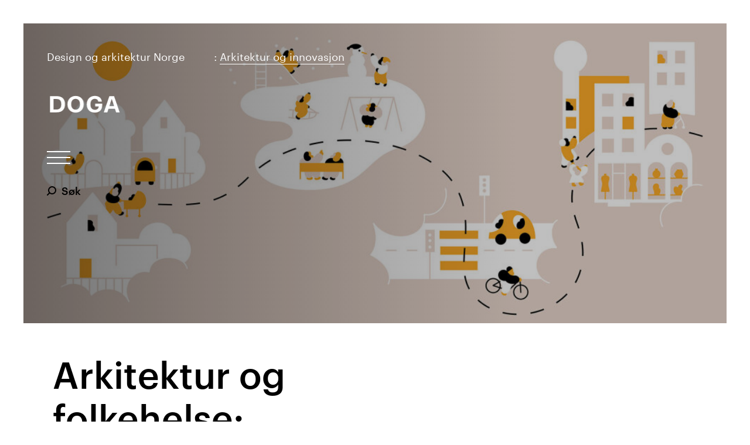

--- FILE ---
content_type: text/html; charset=utf-8
request_url: https://doga.no/aktiviteter/arkitektur-og-innovasjon/arkitektur-og-folkehelse/
body_size: 6976
content:

<!DOCTYPE html>
<!--[if IE 8]>         <html class="no-js lt-ie9"> <![endif]-->
<!--[if gt IE 8]><!-->
<html class="no-js" lang="no">
<!--<![endif]-->
<head prefix="og: http://ogp.me/ns#">
    <meta charset="utf-8">
    <link rel="shortcut icon" href="/favicon.png">
    <meta http-equiv="X-UA-Compatible" content="IE=edge">
    <meta name="viewport" content="width=device-width, initial-scale=1.0">

    <title>
        Arkitektur og folkehelse | DOGA
    </title>
            <meta name="description" content="Med initiativet &#171;F&#229; folk ut!&#187; vil DOGA arbeide for &#248;kt forst&#229;else for folkehelseeffekten av det som bygges, s&#230;rlig i tidlig fase av prosjektering og planlegging." />
        <meta property="og:title" content="Arkitektur og folkehelse" />
        <meta property="og:url" content="https://doga.no/aktiviteter/arkitektur-og-innovasjon/arkitektur-og-folkehelse/" />
            <meta property="og:description" content="Med initiativet &#171;F&#229; folk ut!&#187; vil DOGA arbeide for &#248;kt forst&#229;else for folkehelseeffekten av det som bygges, s&#230;rlig i tidlig fase av prosjektering og planlegging." />
            <meta property="og:type" content="article" />
            <meta property="og:image" content="https://doga.no/globalassets/bilder-til-artikler/arkitektur/hverdagsreisen_doga_viktor.png" />
            <link rel="canonical" href="https://doga.no/aktiviteter/arkitektur-og-innovasjon/arkitektur-og-folkehelse/" />


    

    <!-- Stylesheets -->
    <link href="/Frontend/css/app?v=BzYcequZKw5qq4x1WGAQToI1mAPceMh0Z-XARZab-3k1" rel="stylesheet"/>


    <!-- Scripts -->
    <script src="/js/vendor/modernizr.custom.min.js"></script>
    <script src="/js/vendor/player.min.js"></script>

    

    

<script>
        (function(w,d,s,l,i){w[l]=w[l]||[];w[l].push({'gtm.start':
        new Date().getTime(),event:'gtm.js'});var f=d.getElementsByTagName(s)[0],
        j=d.createElement(s),dl=l!='dataLayer'?'&l='+l:'';j.async=true;j.src=
        'https://www.googletagmanager.com/gtm.js?id='+i+dl;f.parentNode.insertBefore(j,f);
        })(window, document, 'script', 'dataLayer', 'GTM-MSFSXZP');
</script>
<script id="CookieConsent" src="https://policy.app.cookieinformation.com/uc.js"
        data-culture="NB" data-gcm-version="2.0" type="text/javascript"></script>


</head>
<body >

<noscript>
    <iframe src="https://www.googletagmanager.com/ns.html?id=GTM-MSFSXZP"
            height="0" width="0" style="display:none;visibility:hidden"></iframe>
</noscript>

    <!--[if lt IE 9]>
        <p class="browsehappy">You are using an &lt;strong&gt;outdated&lt;/strong&gt; browser. Please &lt;a href=&#39;http://browsehappy.com/&#39;&gt;upgrade your browser&lt;/a&gt; to improve your experience.</p>
    <![endif]-->

    


    <a class="skip-to-main" href="#main-content">
        <span class="skip-to-main__text">Hopp til hovedinnhold</span>
    </a>

    
<header class="header">
    <h2>Hovedmeny og hjelpeverkt&#248;y</h2>
    <div class="header-trigger-bar">
        <a href="/" class="header-logo-container">
            <div class="header-logo-name">
                <p>Design og arkitektur Norge</p>
            </div>
            
<div class="logo is-interactive">
    <div class="logo-components">
        <div class="logo-component logo-component-d">
            <svg xmlns="http://www.w3.org/2000/svg" width="188px" height="188px" viewBox="0 0 188 188">
                <path d="M11.4,7h74.9C147.7,7,178,40.2,178,92.5v2c0,52.3-30.6,87.3-91.9,87.3H11.4V7z M84.8,151c35.2,0,51.8-19.8,51.8-56v-2
					c0-35.9-15.4-55.3-52.3-55.3H51V151H84.8z"/>
            </svg>
        </div>
        <div class="logo-component logo-component-o">
            <svg xmlns="http://www.w3.org/2000/svg" width="188px" height="188px" viewBox="0 0 188 188">
                <path d="M4.2,95.5v-2c0-52.1,38.1-89,90-89c52.6,0,90,35.5,90,88v2c0,52.1-35.7,90-90.2,90C39.2,184.5,4.2,146.6,4.2,95.5z
					M142.9,95v-2c0-34-18.1-57.2-48.7-57.2c-30.3,0-48.7,22.3-48.7,57.5v2c0,35.7,20.5,57.7,49.1,57.7
					C124.3,152.9,142.9,130.2,142.9,95z"/>
            </svg>
        </div>
        <div class="logo-component logo-component-g">
            <svg xmlns="http://www.w3.org/2000/svg" width="188px" height="188px" viewBox="0 0 188 188">
                <path d="M7.8,95.5v-2c0-52.6,37.4-89.3,89-89.3c38.9,0,73.6,17.9,77.8,61.1h-39.4c-3.4-20.5-16.9-29.8-37.9-29.8
					C67,35.6,49.2,58.3,49.2,94v2c0,33.7,14.4,58,48.7,58c29.3,0,41.3-16.9,42.1-36.9h-39.4V88.1H179v18.6c0,46.7-29.8,77.8-82.2,77.8
					C39.6,184.5,7.8,147.3,7.8,95.5z"/>
            </svg>
        </div>
        <div class="logo-component logo-component-a">
            <svg xmlns="http://www.w3.org/2000/svg" width="188px" height="188px" viewBox="0 0 188 188">
                <path d="M142.3,182h39.4L119.9,7.2H67.4L6,182h39.2l12.7-39h71.6L142.3,182z M67.4,115l24.8-74.5h3.3l24.7,74.5H67.4z"/>
            </svg>
        </div>
    </div>
    <img src="/assets/logo/logo-fallback.svg" alt="" class="logo-fallback black">
    <img src="/assets/logo/logo-fallback-white.svg" alt="" class="logo-fallback white">
</div>
        </a>
        <button type="button" class="header-trigger">
            <span class="header-trigger-text">Vis / skjul meny</span>
            <span class="hamburger">
                <span class="hamburger-line"></span>
                <span class="hamburger-line"></span>
                <span class="hamburger-line"></span>
            </span>
        </button>
        
    
<div class="quick-search header__quick-search-desktop">
    <form action="/sok/" method="GET" class="quick-search__form">
        <label class="quick-search__label" for="query-input">S&#248;k</label>
        <div class="quick-search__container">
            <input type="text" id="query-input" name="q" class="quick-search__input" placeholder="Skriv s&#248;keord"/>
        </div>
        <button type="submit" class="quick-search__submit">S&#248;k</button>
    </form>
</div>	
    </div>
        <div class="content-container header-breadcrumbs">
            <a href="/aktiviteter/arkitektur-og-innovasjon/">Arkitektur og innovasjon</a>
        </div>

    <div id="header-scroll-anchor"></div>

    <div class="header-content">
        <nav class="main-nav">
            <h2>Hovedmeny</h2>
            <ul>
                    <li>
<a href="/kalender/">Arrangementer</a>                    </li>
                    <li>
<a href="/aktuelt/">Nyheter</a>                    </li>
                    <li>
                            <button type="button" class="header-subnav-trigger">
                                <span class="header-subnav-trigger-icon"></span>
                                <span class="header-subnav-trigger-text">Hva gj&#248;r vi</span>
                            </button>
                            <ul class="header-subnav">
                                    <li><a href="/aktiviteter/stotteordninger/">Innovasjonsprogrammer og st&#248;tteordninger</a></li>
                                    <li><a href="/aktiviteter/dogas-priser/">Priser og utmerkelser</a></li>
                                    <li><a href="/aktiviteter/design-og-innovasjon/">Design og innovasjon</a></li>
                                    <li><a href="/aktiviteter/arkitektur-og-innovasjon/">Arkitektur og innovasjon</a></li>
                                    <li><a href="/aktiviteter/arkitektur/">By- og stedsutvikling</a></li>
                            </ul>
                    </li>
                    <li>
<a href="/verktoy/">Verkt&#248;y</a>                    </li>
                    <li>
<a href="/kurs/">Kurs</a>                    </li>
                    <li>
<a href="/om-oss/">Om oss</a>                    </li>
            </ul>
        </nav>

        
    
<div class="quick-search header__quick-search-mobile">
    <form action="/sok/" method="GET" class="quick-search__form">
        <label class="quick-search__label" for="query-input1">S&#248;k</label>
        <div class="quick-search__container">
            <input type="text" id="query-input1" name="q" class="quick-search__input" placeholder="Skriv s&#248;keord"/>
        </div>
        <button type="submit" class="quick-search__submit">S&#248;k</button>
    </form>
</div>	
        <nav class="header-secondary-nav">
            <ul>
                    <li>
                        <a href="/min-side/">Min side</a>
                    </li>
                                                        <li>
                            <a href="/fa-nyheter-fra-doga/">F&#229; nyheter fra DOGA</a>
                        </li>
                        <li>
                            <a href="/om-oss/personvern-og-bruk-av-informasjonskaplser/">H&#229;ndtering av personopplysninger</a>
                        </li>
            </ul>
        </nav>

            <nav class="header-language-select">
                <h2>Velg spr&#229;k</h2>
                <ul>
                        <li>
                                <a class="is-selected">Norsk</a>
                        </li>
                        <li>
<a href="/en/">English</a>                        </li>
                </ul>
            </nav>
    </div>
</header>


    
    <main id="main-content" role="main" class="page minisite">
            <div class="page-header  quadratic-style-mobile">
                <div class="content-container">
                    <h1>Arkitektur og folkehelse: Hverdagsreisen</h1>
                    <div class="page-header-intro">Med prosjektet &#171;Hverdagsreisen&#187; arbeider DOGA for &#248;kt forst&#229;else for folkehelseeffekten av det som bygges, s&#230;rlig i tidlig fase av prosjektering og planlegging.</div>
                    
                </div>

    <div class="fluid-image" style="background-position: 22% 51%">
        <img data-src-sm="/globalassets/bilder-til-artikler/arkitektur/hverdagsreisen_doga_viktor.png?width=550&amp;height=550&amp;transform=downFit"
             data-src-md="/globalassets/bilder-til-artikler/arkitektur/hverdagsreisen_doga_viktor.png?width=1000&amp;height=1000&amp;transform=downFit"
             data-src-lg="/globalassets/bilder-til-artikler/arkitektur/hverdagsreisen_doga_viktor.png?width=1500&amp;height=1500&amp;transform=downFit"
             alt="Arkitektur og folkehelse: Hverdagsreisen
" />
    </div>
            </div>
        <div class="grid">
            <div class="content-container">
                
    <a href="/verktoy/hverdagsreisen/" class="grid-item item-type-article ">
        <div class="grid-item-image">
            
    <div class="fluid-image" style="background-position: 47% 43%">
        <img data-src-sm="/globalassets/bilder-til-artikler/arkitektur/hverdagsreisen_doga_viktor-sakshaug.png?width=550&amp;height=550&amp;transform=downFit"
             data-src-md="/globalassets/bilder-til-artikler/arkitektur/hverdagsreisen_doga_viktor-sakshaug.png?width=1000&amp;height=1000&amp;transform=downFit"
             data-src-lg="/globalassets/bilder-til-artikler/arkitektur/hverdagsreisen_doga_viktor-sakshaug.png?width=1500&amp;height=1500&amp;transform=downFit"
             alt="Arkitektur og folkehelse: Hverdagsreisen
" />
    </div>

                <div class="grid-item-ingress"><p>Hverdagsreisen er en metode for &aring; hente innsikt i hvordan folk blir p&aring;virket av sine fysiske omgivelser &ndash; og slik planlegge og bygge for bedre folkehelse. Last ned guiden som viser deg hvordan, steg-for-steg.</p></div>
        </div>

        <div class="grid-item-text">
            <div class="grid-item-heading">
                <h2>Hverdagsreisen steg-for-steg</h2>
            </div>
        </div>
    </a>



    <a href="/aktiviteter/arkitektur-og-innovasjon/arkitektur-og-folkehelse/arkitektur-og-folkehelse-innovasjon-i-bygde-omgivelser/" class="grid-item item-type-article ">
        <div class="grid-item-image">
            
    <div class="fluid-image" style="background-position: 75% 34%">
        <img data-src-sm="/globalassets/bilder-til-artikler/viktor-sakshaug/innovasjon_16-9_hvit_oransje1500x650.png?width=550&amp;height=550&amp;transform=downFit"
             data-src-md="/globalassets/bilder-til-artikler/viktor-sakshaug/innovasjon_16-9_hvit_oransje1500x650.png?width=1000&amp;height=1000&amp;transform=downFit"
             data-src-lg="/globalassets/bilder-til-artikler/viktor-sakshaug/innovasjon_16-9_hvit_oransje1500x650.png?width=1500&amp;height=1500&amp;transform=downFit"
             alt="Lyspære med mennesker rundt" />
    </div>

                <div class="grid-item-ingress"><p>De bygde omgivelsene legger rammene for viktige deler av folks liv og helse. Men det krever en innovativ tiln&aelig;rming &aring; lykkes med folkehelsefremmende by- og stedsutvikling. Helsedirektoratet har bedt DOGA oppsummere relevante erfaringer fra sine innovasjonsprosjekter.</p></div>
        </div>

        <div class="grid-item-text">
            <div class="grid-item-heading">
                <h2>Arkitektur og folkehelse: Innovasjon i bygde omgivelser</h2>
            </div>
        </div>
    </a>



    <a href="/aktiviteter/arkitektur-og-innovasjon/arkitektur-og-folkehelse/hverdagsreisen-rapport/" class="grid-item item-type-article ">
        <div class="grid-item-image">
            
    <div class="fluid-image" style="background-position: 50% 50%">
        <img data-src-sm="/globalassets/bilder-til-artikler/arkitektur/hverdagsreisen-liste.jpg?width=550&amp;height=550&amp;transform=downFit"
             data-src-md="/globalassets/bilder-til-artikler/arkitektur/hverdagsreisen-liste.jpg?width=1000&amp;height=1000&amp;transform=downFit"
             data-src-lg="/globalassets/bilder-til-artikler/arkitektur/hverdagsreisen-liste.jpg?width=1500&amp;height=1500&amp;transform=downFit"
             alt="" />
    </div>

                <div class="grid-item-ingress"><p>Prosjektet &laquo;Hverdagsreisen&raquo; unders&oslash;ker hvordan omgivelsene v&aring;re p&aring;virker om vi beveger oss fysisk eller m&oslash;ter andre mennesker. N&aring; er resultatene fra f&oslash;rste del av prosjektet klare.</p></div>
        </div>

        <div class="grid-item-text">
            <div class="grid-item-heading">
                <h2>Rapport: Kan vi bygge oss til bedre helse?</h2>
            </div>
        </div>
    </a>



    <a href="/aktiviteter/arkitektur-og-innovasjon/arkitektur-og-folkehelse/hverdagsreisen-bakgrunn/" class="grid-item item-type-article ">
        <div class="grid-item-image">
            
    <div class="fluid-image" style="background-position: 77% 64%">
        <img data-src-sm="/globalassets/bilder-til-artikler/arkitektur/fa-folk-ut-doga1.jpg?width=550&amp;height=550&amp;transform=downFit"
             data-src-md="/globalassets/bilder-til-artikler/arkitektur/fa-folk-ut-doga1.jpg?width=1000&amp;height=1000&amp;transform=downFit"
             data-src-lg="/globalassets/bilder-til-artikler/arkitektur/fa-folk-ut-doga1.jpg?width=1500&amp;height=1500&amp;transform=downFit"
             alt="Med initiativet «Få folk ut!» vil DOGA arbeide for økt forståelse for folkehelseeffekten av det som bygges, særlig i tidlig fase av prosjektering og planlegging." />
    </div>

                <div class="grid-item-ingress"><p>De bygde omgivelsene legger rammer for v&aring;re fysiske hverdagsaktiviteter og gir dermed muligheter for helsemessig forebygging og sosial inkludering. Med initiativet &laquo;F&aring; folk ut!&raquo; vil DOGA arbeide for &oslash;kt forst&aring;else for folkehelseeffekten av det som bygges, s&aelig;rlig i tidlig fase av prosjektering og planlegging. V&aring;rt fokus er p&aring; felles bygningsn&aelig;re uteomr&aring;der i et hel&aring;rsperspektiv.</p></div>
        </div>

        <div class="grid-item-text">
            <div class="grid-item-heading">
                <h2>Hverdagsreisen: Bakgrunn</h2>
            </div>
        </div>
    </a>



    <a href="/aktiviteter/arkitektur-og-innovasjon/arkitektur-og-folkehelse/arkitektur-og-folkehelse--eksempelsamling/" class="grid-item item-type-article ">
        <div class="grid-item-image">
            
    <div class="fluid-image" style="background-position: 73% 55%">
        <img data-src-sm="/globalassets/bilder-til-artikler/arkitektur/skansedammen-bergen.-multiconsult-bergen2.jpg?width=550&amp;height=550&amp;transform=downFit"
             data-src-md="/globalassets/bilder-til-artikler/arkitektur/skansedammen-bergen.-multiconsult-bergen2.jpg?width=1000&amp;height=1000&amp;transform=downFit"
             data-src-lg="/globalassets/bilder-til-artikler/arkitektur/skansedammen-bergen.-multiconsult-bergen2.jpg?width=1500&amp;height=1500&amp;transform=downFit"
             alt="Skansedammen, Bergen. Multiconsult Bergen" />
    </div>

                <div class="grid-item-ingress"><p>Det gir en betydelig folkehelsegevinst &aring; f&aring; flere mennesker til &aring; bevege seg ute, hele &aring;ret. Men hva er det som gir folk lyst til &aring; g&aring; ut? DOGA og 3RW arkitekter har samlet et lite utvalg gode eksempler p&aring; helsefremmende bygde omgivelser &ndash; i et hel&aring;rsperspektiv.</p></div>
        </div>

        <div class="grid-item-text">
            <div class="grid-item-heading">
                <h2>Arkitektur og folkehelse: Eksempelsamling</h2>
            </div>
        </div>
    </a>



    <a href="/aktiviteter/arkitektur-og-innovasjon/arkitektur-og-folkehelse/arkitektur-og-folkehelse-nettverk/" class="grid-item item-type-article ">
        <div class="grid-item-image">
            
    <div class="fluid-image" style="background-position: 49% 50%">
        <img data-src-sm="/globalassets/bilder-til-artikler/arkitektur/arkitektur-og-folkehelse_doga_foto_3rw.jpg?width=550&amp;height=550&amp;transform=downFit"
             data-src-md="/globalassets/bilder-til-artikler/arkitektur/arkitektur-og-folkehelse_doga_foto_3rw.jpg?width=1000&amp;height=1000&amp;transform=downFit"
             data-src-lg="/globalassets/bilder-til-artikler/arkitektur/arkitektur-og-folkehelse_doga_foto_3rw.jpg?width=1500&amp;height=1500&amp;transform=downFit"
             alt="Arkitektur og folkehelse - Nettverk" />
    </div>

                <div class="grid-item-ingress"><p>DOGA samarbeider med en rekke ulike akt&oslash;rer i utviklingen av initiativet &laquo;F&aring; folk ut!&raquo;</p></div>
        </div>

        <div class="grid-item-text">
            <div class="grid-item-heading">
                <h2>Arkitektur og folkehelse: Nettverk</h2>
            </div>
        </div>
    </a>




            </div>
        </div>
    </main>

    <div id="footer-scroll-anchor"></div>
<footer class="footer">
    <div class="footer-content">
        <a href="/" class="footer-logo-container">
            
<div class="logo is-interactive">
    <div class="logo-components">
        <div class="logo-component logo-component-d">
            <svg xmlns="http://www.w3.org/2000/svg" width="188px" height="188px" viewBox="0 0 188 188">
                <path d="M11.4,7h74.9C147.7,7,178,40.2,178,92.5v2c0,52.3-30.6,87.3-91.9,87.3H11.4V7z M84.8,151c35.2,0,51.8-19.8,51.8-56v-2
					c0-35.9-15.4-55.3-52.3-55.3H51V151H84.8z"/>
            </svg>
        </div>
        <div class="logo-component logo-component-o">
            <svg xmlns="http://www.w3.org/2000/svg" width="188px" height="188px" viewBox="0 0 188 188">
                <path d="M4.2,95.5v-2c0-52.1,38.1-89,90-89c52.6,0,90,35.5,90,88v2c0,52.1-35.7,90-90.2,90C39.2,184.5,4.2,146.6,4.2,95.5z
					M142.9,95v-2c0-34-18.1-57.2-48.7-57.2c-30.3,0-48.7,22.3-48.7,57.5v2c0,35.7,20.5,57.7,49.1,57.7
					C124.3,152.9,142.9,130.2,142.9,95z"/>
            </svg>
        </div>
        <div class="logo-component logo-component-g">
            <svg xmlns="http://www.w3.org/2000/svg" width="188px" height="188px" viewBox="0 0 188 188">
                <path d="M7.8,95.5v-2c0-52.6,37.4-89.3,89-89.3c38.9,0,73.6,17.9,77.8,61.1h-39.4c-3.4-20.5-16.9-29.8-37.9-29.8
					C67,35.6,49.2,58.3,49.2,94v2c0,33.7,14.4,58,48.7,58c29.3,0,41.3-16.9,42.1-36.9h-39.4V88.1H179v18.6c0,46.7-29.8,77.8-82.2,77.8
					C39.6,184.5,7.8,147.3,7.8,95.5z"/>
            </svg>
        </div>
        <div class="logo-component logo-component-a">
            <svg xmlns="http://www.w3.org/2000/svg" width="188px" height="188px" viewBox="0 0 188 188">
                <path d="M142.3,182h39.4L119.9,7.2H67.4L6,182h39.2l12.7-39h71.6L142.3,182z M67.4,115l24.8-74.5h3.3l24.7,74.5H67.4z"/>
            </svg>
        </div>
    </div>
    <img src="/assets/logo/logo-fallback.svg" alt="" class="logo-fallback black">
    <img src="/assets/logo/logo-fallback-white.svg" alt="" class="logo-fallback white">
</div>
            <div class="footer-logo-name">Design og arkitektur Norge</div>
        </a>

                

<ul class="footer-social-links"><li>
        <a href="http://www.facebook.com/DOGANorway" rel='noopener noreferrer' target="_blank"> Facebook </a>
</li><li>
        <a href="http://www.instagram.com/DOGANorway" rel='noopener noreferrer' target="_blank"> Instagram </a>
</li><li>
        <a href="/link/d99bcb954e1c481594bdef264b221be0.aspx" target="_self"> Nyhetsbrev </a>
</li></ul>


        <div class="footer-contact">
                <p>
                    <span class="footer-contact-label">E-post:</span>
                    <span><a href="mailto:post@doga.no">post@doga.no</a></span>
                </p>
                            <p>
                    <span class="footer-contact-label">Telefon:</span>
                    <span><a href="tel:23 29 28 70">23 29 28 70</a></span>
                </p>
            <p>
                <span class="footer-contact-label">Adresse:</span>
                <span>
                    Nedre Vollgate 4
                    <br />
                    0158 OSLO
                </span>
            </p>
                <p>
                    <span>
                        <a href="/om-oss/personvern-og-bruk-av-informasjonskaplser/">Tilgjengelighetserkl&#230;ring, personvern og bruk av informasjonskapsler (cookies)</a>
                    </span>
                </p>
            <p>
                <span>
                    <a href="javascript:void(0)" onclick="showCookieBanner()">Innstillinger for informasjonskapsler</a>
                </span>
            </p>
        </div>
    </div>
</footer>


    <script src="/js/responsive-images.min.js"></script>

    <script src="/js/footer?v=ZFJXyeYkTsihA3YAvMmAZK87eg4KcEbCuU1QcQ9ldjs1"></script>


    

    
</body>
</html>



--- FILE ---
content_type: text/javascript; charset=utf-8
request_url: https://doga.no/js/footer?v=ZFJXyeYkTsihA3YAvMmAZK87eg4KcEbCuU1QcQ9ldjs1
body_size: 146389
content:
function update(n,t){var i=n.width()-60;n.find(".tab-menu-tab").not(t).removeClass("is-active").css("min-height",i/4).find("nav").stop().hide();t.addClass("is-active").css("min-height",i/2).find("nav").stop().animate({opacity:1},300).slideDown(200,setMinHeight(n))}function setMinHeight(n){return function(){n.css("min-height",Math.max(n.height(),parseInt(n.css("min-height")||0)))}}var requirejs,require,define;(function(n){function l(n){return"[object Function]"===ht.call(n)}function a(n){return"[object Array]"===ht.call(n)}function f(n,t){if(n)for(var i=0;i<n.length&&(!n[i]||!t(n[i],i,n));i+=1);}function tt(n,t){if(n)for(var i=n.length-1;-1<i&&(!n[i]||!t(n[i],i,n));i-=1);}function r(n,t){return pt.call(n,t)}function i(n,t){return r(n,t)&&n[t]}function h(n,t){for(var i in n)if(r(n,i)&&t(n[i],i))break}function it(n,t,i,u){return t&&h(t,function(t,f){(i||!r(n,f))&&(u&&"object"==typeof t&&t&&!a(t)&&!l(t)&&!(t instanceof RegExp)?(n[f]||(n[f]={}),it(n[f],t,i,u)):n[f]=t)}),n}function u(n,t){return function(){return t.apply(n,arguments)}}function et(n){throw n;}function ot(t){if(!t)return t;var i=n;return f(t.split("."),function(n){i=i[n]}),i}function c(n,t,i,r){return t=Error(t+"\nhttp://requirejs.org/docs/errors.html#"+n),t.requireType=n,t.requireModules=r,i&&(t.originalError=i),t}function lt(e){function ut(n,t,r){var e,u,f,o,s,a,h,y,t=t&&t.split("/"),c=v.map,l=c&&c["*"];if(n){for(n=n.split("/"),u=n.length-1,v.nodeIdCompat&&g.test(n[u])&&(n[u]=n[u].replace(g,"")),"."===n[0].charAt(0)&&t&&(u=t.slice(0,t.length-1),n=u.concat(n)),u=n,f=0;f<u.length;f++)(o=u[f],"."===o)?(u.splice(f,1),f-=1):".."===o&&!(0===f||1==f&&".."===u[2]||".."===u[f-1])&&0<f&&(u.splice(f-1,2),f-=2);n=n.join("/")}if(r&&c&&(t||l)){u=n.split("/");f=u.length;n:for(;0<f;f-=1){if(s=u.slice(0,f).join("/"),t)for(o=t.length;0<o;o-=1)if((r=i(c,t.slice(0,o).join("/")))&&(r=i(r,s))){e=r;a=f;break n}!h&&l&&i(l,s)&&(h=i(l,s),y=f)}!e&&h&&(e=h,a=y);e&&(u.splice(0,a,e),n=u.join("/"))}return(e=i(v.pkgs,n))?e:n}function ei(n){o&&f(document.getElementsByTagName("script"),function(t){if(t.getAttribute("data-requiremodule")===n&&t.getAttribute("data-requirecontext")===s.contextName)return t.parentNode.removeChild(t),!0})}function vt(n){var t=i(v.paths,n);if(t&&a(t)&&1<t.length)return t.shift(),s.require.undef(n),s.makeRequire(null,{skipMap:!0})([n]),!0}function oi(n){var i,t=n?n.indexOf("!"):-1;return-1<t&&(i=n.substring(0,t),n=n.substring(t+1,n.length)),[i,n]}function k(n,t,r,u){var c,o,f=null,h=t?t.name:null,a=n,l=!0,e="";return n||(l=!1,n="_@r"+(li+=1)),n=oi(n),f=n[0],n=n[1],f&&(f=ut(f,h,u),o=i(w,f)),n&&(f?e=o&&o.normalize?o.normalize(n,function(n){return ut(n,h,u)}):-1===n.indexOf("!")?ut(n,h,u):n:(e=ut(n,h,u),n=oi(e),f=n[0],e=n[1],r=!0,c=s.nameToUrl(e))),r=f&&!o&&!r?"_unnormalized"+(ai+=1):"",{prefix:f,name:e,parentMap:t,unnormalized:!!r,url:c,originalName:a,isDefine:l,id:(f?f+"!"+e:e)+r}}function st(n){var r=n.id,t=i(y,r);return t||(t=y[r]=new s.Module(n)),t}function lt(n,t,u){var e=n.id,f=i(y,e);if(r(w,e)&&(!f||f.defineEmitComplete))"defined"===t&&u(w[e]);else if(f=st(n),f.error&&"error"===t)u(f.error);else f.on(t,u)}function d(n,r){var e=n.requireModules,u=!1;if(r)r(n);else if(f(e,function(t){(t=i(y,t))&&(t.error=n,t.events.error&&(u=!0,t.emit("error",n)))}),!u)t.onError(n)}function pt(){nt.length&&(wt.apply(rt,[rt.length,0].concat(nt)),nt=[])}function kt(n){delete y[n];delete ri[n]}function si(n,t,r){var u=n.map.id;n.error?n.emit("error",n.error):(t[u]=!0,f(n.depMaps,function(u,f){var e=u.id,o=i(y,e);!o||n.depMatched[f]||r[e]||(i(t,e)?(n.defineDep(f,w[e]),n.check()):si(o,t,r))}),r[u]=!0)}function dt(){var n,u,i=(n=1e3*v.waitSeconds)&&s.startTime+n<(new Date).getTime(),t=[],e=[],r=!1,l=!0;if(!ni){if(ni=!0,h(ri,function(n){var f=n.map,o=f.id;if(n.enabled&&(f.isDefine||e.push(n),!n.error))if(!n.inited&&i)vt(o)?r=u=!0:(t.push(o),ei(o));else if(!n.inited&&n.fetched&&f.isDefine&&(r=!0,!f.prefix))return l=!1}),i&&t.length)return n=c("timeout","Load timeout for modules: "+t,null,t),n.contextName=s.contextName,d(n);l&&f(e,function(n){si(n,{},{})});(!i||u)&&r&&(o||ct)&&!ii&&(ii=setTimeout(function(){ii=0;dt()},50));ni=!1}}function gt(n){r(w,n[0])||st(k(n[0],null,!0)).init(n[1],n[2])}function hi(n){var n=n.currentTarget||n.srcElement,t=s.onScriptLoad;return n.detachEvent&&!ft?n.detachEvent("onreadystatechange",t):n.removeEventListener("load",t,!1),t=s.onScriptError,(!n.detachEvent||ft)&&n.removeEventListener("error",t,!1),{node:n,id:n&&n.getAttribute("data-requiremodule")}}function ci(){var n;for(pt();rt.length;){if(n=rt.shift(),null===n[0])return d(c("mismatch","Mismatched anonymous define() module: "+n[n.length-1]));gt(n)}}var ni,ti,s,ht,ii,v={waitSeconds:7,baseUrl:"./",paths:{},bundles:{},pkgs:{},shim:{},config:{}},y={},ri={},ui={},rt=[],w={},at={},fi={},li=1,ai=1;return ht={require:function(n){return n.require?n.require:n.require=s.makeRequire(n.map)},exports:function(n){return n.usingExports=!0,n.map.isDefine?n.exports?w[n.map.id]=n.exports:n.exports=w[n.map.id]={}:void 0},module:function(n){return n.module?n.module:n.module={id:n.map.id,uri:n.map.url,config:function(){return i(v.config,n.map.id)||{}},exports:n.exports||(n.exports={})}}},ti=function(n){this.events=i(ui,n.id)||{};this.map=n;this.shim=i(v.shim,n.id);this.depExports=[];this.depMaps=[];this.depMatched=[];this.pluginMaps={};this.depCount=0},ti.prototype={init:function(n,t,i,r){if(r=r||{},!this.inited){if(this.factory=t,i)this.on("error",i);else this.events.error&&(i=u(this,function(n){this.emit("error",n)}));this.depMaps=n&&n.slice(0);this.errback=i;this.inited=!0;this.ignore=r.ignore;r.enabled||this.enabled?this.enable():this.check()}},defineDep:function(n,t){this.depMatched[n]||(this.depMatched[n]=!0,this.depCount-=1,this.depExports[n]=t)},fetch:function(){if(!this.fetched){this.fetched=!0;s.startTime=(new Date).getTime();var n=this.map;if(this.shim)s.makeRequire(this.map,{enableBuildCallback:!0})(this.shim.deps||[],u(this,function(){return n.prefix?this.callPlugin():this.load()}));else return n.prefix?this.callPlugin():this.load()}},load:function(){var n=this.map.url;at[n]||(at[n]=!0,s.load(this.map.id,n))},check:function(){var i,r,u,n,f;if(this.enabled&&!this.enabling)if(u=this.map.id,r=this.depExports,n=this.exports,f=this.factory,this.inited){if(this.error)this.emit("error",this.error);else if(!this.defining){if(this.defining=!0,1>this.depCount&&!this.defined){if(l(f)){if(this.events.error&&this.map.isDefine||t.onError!==et)try{n=s.execCb(u,f,r,n)}catch(e){i=e}else n=s.execCb(u,f,r,n);if(this.map.isDefine&&void 0===n&&((r=this.module)?n=r.exports:this.usingExports&&(n=this.exports)),i)return i.requireMap=this.map,i.requireModules=this.map.isDefine?[this.map.id]:null,i.requireType=this.map.isDefine?"define":"require",d(this.error=i)}else n=f;if(this.exports=n,this.map.isDefine&&!this.ignore&&(w[u]=n,t.onResourceLoad))t.onResourceLoad(s,this.map,this.depMaps);kt(u);this.defined=!0}this.defining=!1;this.defined&&!this.defineEmitted&&(this.defineEmitted=!0,this.emit("defined",this.exports),this.defineEmitComplete=!0)}}else this.fetch()},callPlugin:function(){var n=this.map,f=n.id,e=k(n.prefix);this.depMaps.push(e);lt(e,"defined",u(this,function(e){var o,l=i(fi,this.map.id);var a=this.map.name,w=this.map.parentMap?this.map.parentMap.name:null,p=s.makeRequire(n.parentMap,{enableBuildCallback:!0});if(this.map.unnormalized){if(e.normalize&&(a=e.normalize(a,function(n){return ut(n,w,!0)})||""),e=k(n.prefix+"!"+a,this.map.parentMap),lt(e,"defined",u(this,function(n){this.init([],function(){return n},null,{enabled:!0,ignore:!0})})),l=i(y,e.id)){if(this.depMaps.push(e),this.events.error)l.on("error",u(this,function(n){this.emit("error",n)}));l.enable()}}else l?(this.map.url=s.nameToUrl(l),this.load()):(o=u(this,function(n){this.init([],function(){return n},null,{enabled:!0})}),o.error=u(this,function(n){this.inited=!0;this.error=n;n.requireModules=[f];h(y,function(n){0===n.map.id.indexOf(f+"_unnormalized")&&kt(n.map.id)});d(n)}),o.fromText=u(this,function(i,u){var e=n.name,h=k(e),l=b;u&&(i=u);l&&(b=!1);st(h);r(v.config,f)&&(v.config[e]=v.config[f]);try{t.exec(i)}catch(a){return d(c("fromtexteval","fromText eval for "+f+" failed: "+a,a,[f]))}l&&(b=!0);this.depMaps.push(h);s.completeLoad(e);p([e],o)}),e.load(n.name,p,o,v))}));s.enable(e,this);this.pluginMaps[e.id]=e},enable:function(){ri[this.map.id]=this;this.enabling=this.enabled=!0;f(this.depMaps,u(this,function(n,t){var f,e;if("string"==typeof n){if(n=k(n,this.map.isDefine?this.map:this.map.parentMap,!1,!this.skipMap),this.depMaps[t]=n,f=i(ht,n.id)){this.depExports[t]=f(this);return}this.depCount+=1;lt(n,"defined",u(this,function(n){this.defineDep(t,n);this.check()}));this.errback&&lt(n,"error",u(this,this.errback))}f=n.id;e=y[f];r(ht,f)||!e||e.enabled||s.enable(n,this)}));h(this.pluginMaps,u(this,function(n){var t=i(y,n.id);t&&!t.enabled&&s.enable(n,this)}));this.enabling=!1;this.check()},on:function(n,t){var i=this.events[n];i||(i=this.events[n]=[]);i.push(t)},emit:function(n,t){f(this.events[n],function(n){n(t)});"error"===n&&delete this.events[n]}},s={config:v,contextName:e,registry:y,defined:w,urlFetched:at,defQueue:rt,Module:ti,makeModuleMap:k,nextTick:t.nextTick,onError:d,configure:function(n){n.baseUrl&&"/"!==n.baseUrl.charAt(n.baseUrl.length-1)&&(n.baseUrl+="/");var t=v.shim,i={paths:!0,bundles:!0,config:!0,map:!0};h(n,function(n,t){i[t]?(v[t]||(v[t]={}),it(v[t],n,!0,!0)):v[t]=n});n.bundles&&h(n.bundles,function(n,t){f(n,function(n){n!==t&&(fi[n]=t)})});n.shim&&(h(n.shim,function(n,i){a(n)&&(n={deps:n});(n.exports||n.init)&&!n.exportsFn&&(n.exportsFn=s.makeShimExports(n));t[i]=n}),v.shim=t);n.packages&&f(n.packages,function(n){var t,n="string"==typeof n?{name:n}:n;t=n.name;n.location&&(v.paths[t]=n.location);v.pkgs[t]=n.name+"/"+(n.main||"main").replace(yt,"").replace(g,"")});h(y,function(n,t){n.inited||n.map.unnormalized||(n.map=k(t))});(n.deps||n.callback)&&s.require(n.deps||[],n.callback)},makeShimExports:function(t){return function(){var i;return t.init&&(i=t.init.apply(n,arguments)),i||t.exports&&ot(t.exports)}},makeRequire:function(n,u){function f(i,o,h){var a,v;return(u.enableBuildCallback&&o&&l(o)&&(o.__requireJsBuild=!0),"string"==typeof i)?l(o)?d(c("requireargs","Invalid require call"),h):n&&r(ht,i)?ht[i](y[n.id]):t.get?t.get(s,i,n,f):(a=k(i,n,!1,!0),a=a.id,r(w,a)?w[a]:d(c("notloaded",'Module name "'+a+'" has not been loaded yet for context: '+e+(n?"":". Use require([])")))):(ci(),s.nextTick(function(){ci();v=st(k(null,n));v.skipMap=u.skipMap;v.init(i,o,h,{enabled:!0});dt()}),f)}return u=u||{},it(f,{isBrowser:o,toUrl:function(t){var r,i=t.lastIndexOf("."),u=t.split("/")[0];return-1!==i&&(!("."===u||".."===u)||1<i)&&(r=t.substring(i,t.length),t=t.substring(0,i)),s.nameToUrl(ut(t,n&&n.id,!0),r,!0)},defined:function(t){return r(w,k(t,n,!1,!0).id)},specified:function(t){return t=k(t,n,!1,!0).id,r(w,t)||r(y,t)}}),n||(f.undef=function(t){pt();var u=k(t,n,!0),r=i(y,t);ei(t);delete w[t];delete at[u.url];delete ui[t];tt(rt,function(n,i){n[0]===t&&rt.splice(i,1)});r&&(r.events.defined&&(ui[t]=r.events),kt(t))}),f},enable:function(n){i(y,n.id)&&st(n).enable()},completeLoad:function(n){var u,t,f=i(v.shim,n)||{},e=f.exports;for(pt();rt.length;){if(t=rt.shift(),null===t[0]){if(t[0]=n,u)break;u=!0}else t[0]===n&&(u=!0);gt(t)}if(t=i(y,n),!u&&!r(w,n)&&t&&!t.inited){if(v.enforceDefine&&(!e||!ot(e)))return vt(n)?void 0:d(c("nodefine","No define call for "+n,null,[n]));gt([n,f.deps||[],f.exportsFn])}dt()},nameToUrl:function(n,r,u){var f,o,e;if((f=i(v.pkgs,n))&&(n=f),f=i(fi,n))return s.nameToUrl(f,r,u);if(t.jsExtRegExp.test(n))f=n+(r||"");else{for(f=v.paths,n=n.split("/"),o=n.length;0<o;o-=1)if(e=n.slice(0,o).join("/"),e=i(f,e)){a(e)&&(e=e[0]);n.splice(0,o,e);break}f=n.join("/");f+=r||(/^data\:|\?/.test(f)||u?"":".js");f=("/"===f.charAt(0)||f.match(/^[\w\+\.\-]+:/)?"":v.baseUrl)+f}return v.urlArgs?f+((-1===f.indexOf("?")?"?":"&")+v.urlArgs):f},load:function(n,i){t.load(s,n,i)},execCb:function(n,t,i,r){return t.apply(r,i)},onScriptLoad:function(n){("load"===n.type||bt.test((n.currentTarget||n.srcElement).readyState))&&(p=null,n=hi(n),s.completeLoad(n.id))},onScriptError:function(n){var t=hi(n);if(!vt(t.id))return d(c("scripterror","Script error for: "+t.id,n,[t.id]))}},s.require=s.makeRequire(),s}var t,v,y,k,rt,d,p,ut,e,st,at=/(\/\*([\s\S]*?)\*\/|([^:]|^)\/\/(.*)$)/mg,vt=/[^.]\s*require\s*\(\s*["']([^'"\s]+)["']\s*\)/g,g=/\.js$/,yt=/^\.\//;v=Object.prototype;var ht=v.toString,pt=v.hasOwnProperty,wt=Array.prototype.splice,o=!!("undefined"!=typeof window&&"undefined"!=typeof navigator&&window.document),ct=!o&&"undefined"!=typeof importScripts,bt=o&&"PLAYSTATION 3"===navigator.platform?/^complete$/:/^(complete|loaded)$/,ft="undefined"!=typeof opera&&"[object Opera]"===opera.toString(),w={},s={},nt=[],b=!1;if("undefined"==typeof define){if("undefined"!=typeof requirejs){if(l(requirejs))return;s=requirejs;requirejs=void 0}"undefined"==typeof require||l(require)||(s=require,require=void 0);t=requirejs=function(n,r,u,f){var e,o="_";return a(n)||"string"==typeof n||(e=n,a(r)?(n=r,r=u,u=f):n=[]),e&&e.context&&(o=e.context),(f=i(w,o))||(f=w[o]=t.s.newContext(o)),e&&f.configure(e),f.require(n,r,u)};t.config=function(n){return t(n)};t.nextTick="undefined"!=typeof setTimeout?function(n){setTimeout(n,4)}:function(n){n()};require||(require=t);t.version="2.1.15";t.jsExtRegExp=/^\/|:|\?|\.js$/;t.isBrowser=o;v=t.s={contexts:w,newContext:lt};t({});f(["toUrl","undef","defined","specified"],function(n){t[n]=function(){var t=w._;return t.require[n].apply(t,arguments)}});o&&(y=v.head=document.getElementsByTagName("head")[0],k=document.getElementsByTagName("base")[0])&&(y=v.head=k.parentNode);t.onError=et;t.createNode=function(n){var t=n.xhtml?document.createElementNS("http://www.w3.org/1999/xhtml","html:script"):document.createElement("script");return t.type=n.scriptType||"text/javascript",t.charset="utf-8",t.async=!0,t};t.load=function(n,i,r){var u=n&&n.config||{};if(o)return u=t.createNode(u,i,r),u.setAttribute("data-requirecontext",n.contextName),u.setAttribute("data-requiremodule",i),u.attachEvent&&!(u.attachEvent.toString&&0>u.attachEvent.toString().indexOf("[native code"))&&!ft?(b=!0,u.attachEvent("onreadystatechange",n.onScriptLoad)):(u.addEventListener("load",n.onScriptLoad,!1),u.addEventListener("error",n.onScriptError,!1)),u.src=r,ut=u,k?y.insertBefore(u,k):y.appendChild(u),ut=null,u;if(ct)try{importScripts(r);n.completeLoad(i)}catch(f){n.onError(c("importscripts","importScripts failed for "+i+" at "+r,f,[i]))}};o&&!s.skipDataMain&&tt(document.getElementsByTagName("script"),function(n){return y||(y=n.parentNode),(rt=n.getAttribute("data-main"))?(e=rt,s.baseUrl||(d=e.split("/"),e=d.pop(),st=d.length?d.join("/")+"/":"./",s.baseUrl=st),e=e.replace(g,""),t.jsExtRegExp.test(e)&&(e=rt),s.deps=s.deps?s.deps.concat(e):[e],!0):void 0});define=function(n,t,i){var r,u;"string"!=typeof n&&(i=t,t=n,n=null);a(t)||(i=t,t=null);!t&&l(i)&&(t=[],i.length&&(i.toString().replace(at,"").replace(vt,function(n,i){t.push(i)}),t=(1===i.length?["require"]:["require","exports","module"]).concat(t)));b&&((r=ut)||(p&&"interactive"===p.readyState||tt(document.getElementsByTagName("script"),function(n){if("interactive"===n.readyState)return p=n}),r=p),r&&(n||(n=r.getAttribute("data-requiremodule")),u=w[r.getAttribute("data-requirecontext")]));(u?u.defQueue:nt).push([n,t,i])};define.amd={jQuery:!0};t.exec=function(b){return eval(b)};t(s)}})(this);!function(n,t){"use strict";"object"==typeof module&&"object"==typeof module.exports?module.exports=n.document?t(n,!0):function(n){if(!n.document)throw new Error("jQuery requires a window with a document");return t(n)}:t(n)}("undefined"!=typeof window?window:this,function(n,t){"use strict";function ir(n,t){var i=(t=t||u).createElement("script");i.text=n;t.head.appendChild(i).parentNode.removeChild(i)}function oi(n){var t=!!n&&"length"in n&&n.length,r=i.type(n);return"function"!==r&&!i.isWindow(n)&&("array"===r||0===t||"number"==typeof t&&0<t&&t-1 in n)}function si(n,t,r){return i.isFunction(t)?i.grep(n,function(n,i){return!!t.call(n,i,n)!==r}):t.nodeType?i.grep(n,function(n){return n===t!==r}):"string"!=typeof t?i.grep(n,function(n){return-1<st.call(t,n)!==r}):ie.test(t)?i.filter(t,n,r):(t=i.filter(t,n),i.grep(n,function(n){return-1<st.call(t,n)!==r&&1===n.nodeType}))}function lr(n,t){for(;(n=n[t])&&1!==n.nodeType;);return n}function g(n){return n}function bt(n){throw n;}function ar(n,t,r){var u;try{n&&i.isFunction(u=n.promise)?u.call(n).done(t).fail(r):n&&i.isFunction(u=n.then)?u.call(n,t,r):t.call(void 0,n)}catch(n){r.call(void 0,n)}}function dt(){u.removeEventListener("DOMContentLoaded",dt);n.removeEventListener("load",dt);i.ready()}function ct(){this.expando=i.expando+ct.uid++}function yr(n,t,i){var u,r;if(void 0===i&&1===n.nodeType)if(u="data-"+t.replace(ue,"-$&").toLowerCase(),"string"==typeof(i=n.getAttribute(u))){try{i="true"===(r=i)||"false"!==r&&("null"===r?null:r===+r+""?+r:re.test(r)?JSON.parse(r):r)}catch(n){}e.set(n,t,i)}else i=void 0;return i}function br(n,t,r,u){var h,o=1,l=20,c=u?function(){return u.cur()}:function(){return i.css(n,t,"")},s=c(),e=r&&r[3]||(i.cssNumber[t]?"":"px"),f=(i.cssNumber[t]||"px"!==e&&+s)&&lt.exec(i.css(n,t));if(f&&f[3]!==e)for(e=e||f[3],r=r||[],f=+s||1;f/=o=o||".5",i.style(n,t,f+e),o!==(o=c()/s)&&1!==o&&--l;);return r&&(f=+f||+s||0,h=r[1]?f+(r[1]+1)*r[2]:+r[2],u&&(u.unit=e,u.start=f,u.end=h)),h}function nt(n,t){for(var v,s,c,l,o,h,f,e=[],u=0,a=n.length;u<a;u++)(f=n[u]).style&&(h=f.style.display,t?("none"===h&&(e[u]=r.get(f,"display")||null,e[u]||(f.style.display="")),""===f.style.display&&gt(f)&&(e[u]=(o=c=s=void 0,c=(v=f).ownerDocument,l=v.nodeName,(o=hi[l])||(s=c.body.appendChild(c.createElement(l)),o=i.css(s,"display"),s.parentNode.removeChild(s),"none"===o&&(o="block"),hi[l]=o)))):"none"!==h&&(e[u]="none",r.set(f,"display",h)));for(u=0;u<a;u++)null!=e[u]&&(n[u].style.display=e[u]);return n}function o(n,t){var r;return r=void 0!==n.getElementsByTagName?n.getElementsByTagName(t||"*"):void 0!==n.querySelectorAll?n.querySelectorAll(t||"*"):[],void 0===t||t&&i.nodeName(n,t)?i.merge([n],r):r}function ci(n,t){for(var i=0,u=n.length;i<u;i++)r.set(n[i],"globalEval",!t||r.get(t[i],"globalEval"))}function tu(n,t,r,u,f){for(var e,s,p,a,w,v,c=t.createDocumentFragment(),y=[],l=0,b=n.length;l<b;l++)if((e=n[l])||0===e)if("object"===i.type(e))i.merge(y,e.nodeType?[e]:e);else if(nu.test(e)){for(s=s||c.appendChild(t.createElement("div")),p=(dr.exec(e)||["",""])[1].toLowerCase(),a=h[p]||h._default,s.innerHTML=a[1]+i.htmlPrefilter(e)+a[2],v=a[0];v--;)s=s.lastChild;i.merge(y,s.childNodes);(s=c.firstChild).textContent=""}else y.push(t.createTextNode(e));for(c.textContent="",l=0;e=y[l++];)if(u&&-1<i.inArray(e,u))f&&f.push(e);else if(w=i.contains(e.ownerDocument,e),s=o(c.appendChild(e),"script"),w&&ci(s),r)for(v=0;e=s[v++];)gr.test(e.type||"")&&r.push(e);return c}function ii(){return!0}function tt(){return!1}function ru(){try{return u.activeElement}catch(n){}}function li(n,t,r,u,f,e){var o,s;if("object"==typeof t){for(s in"string"!=typeof r&&(u=u||r,r=void 0),t)li(n,s,r,u,t[s],e);return n}if(null==u&&null==f?(f=r,u=r=void 0):null==f&&("string"==typeof r?(f=u,u=void 0):(f=u,u=r,r=void 0)),!1===f)f=tt;else if(!f)return n;return 1===e&&(o=f,(f=function(n){return i().off(n),o.apply(this,arguments)}).guid=o.guid||(o.guid=i.guid++)),n.each(function(){i.event.add(this,t,f,u,r)})}function uu(n,t){return i.nodeName(n,"table")&&i.nodeName(11!==t.nodeType?t:t.firstChild,"tr")&&n.getElementsByTagName("tbody")[0]||n}function ae(n){return n.type=(null!==n.getAttribute("type"))+"/"+n.type,n}function ve(n){var t=ce.exec(n.type);return t?n.type=t[1]:n.removeAttribute("type"),n}function fu(n,t){var u,c,f,s,h,l,a,o;if(1===t.nodeType){if(r.hasData(n)&&(s=r.access(n),h=r.set(t,s),o=s.events))for(f in delete h.handle,h.events={},o)for(u=0,c=o[f].length;u<c;u++)i.event.add(t,f,o[f][u]);e.hasData(n)&&(l=e.access(n),a=i.extend({},l),e.set(t,a))}}function it(n,t,u,e){t=gi.apply([],t);var l,p,c,a,s,w,h=0,v=n.length,k=v-1,y=t[0],b=i.isFunction(y);if(b||1<v&&"string"==typeof y&&!f.checkClone&&he.test(y))return n.each(function(i){var r=n.eq(i);b&&(t[0]=y.call(this,i,r.html()));it(r,t,u,e)});if(v&&(p=(l=tu(t,n[0].ownerDocument,!1,n,e)).firstChild,1===l.childNodes.length&&(l=p),p||e)){for(a=(c=i.map(o(l,"script"),ae)).length;h<v;h++)s=l,h!==k&&(s=i.clone(s,!0,!0),a&&i.merge(c,o(s,"script"))),u.call(n[h],s,h);if(a)for(w=c[c.length-1].ownerDocument,i.map(c,ve),h=0;h<a;h++)s=c[h],gr.test(s.type||"")&&!r.access(s,"globalEval")&&i.contains(w,s)&&(s.src?i._evalUrl&&i._evalUrl(s.src):ir(s.textContent.replace(le,""),w))}return n}function eu(n,t,r){for(var u,e=t?i.filter(t,n):n,f=0;null!=(u=e[f]);f++)r||1!==u.nodeType||i.cleanData(o(u)),u.parentNode&&(r&&i.contains(u.ownerDocument,u)&&ci(o(u,"script")),u.parentNode.removeChild(u));return n}function vt(n,t,r){var o,s,h,e,u=n.style;return(r=r||ri(n))&&(""!==(e=r.getPropertyValue(t)||r[t])||i.contains(n.ownerDocument,n)||(e=i.style(n,t)),!f.pixelMarginRight()&&ai.test(e)&&ou.test(t)&&(o=u.width,s=u.minWidth,h=u.maxWidth,u.minWidth=u.maxWidth=u.width=e,e=r.width,u.width=o,u.minWidth=s,u.maxWidth=h)),void 0!==e?e+"":e}function su(n,t){return{get:function(){return n()?void delete this.get:(this.get=t).apply(this,arguments)}}}function au(n){if(n in lu)return n;for(var i=n[0].toUpperCase()+n.slice(1),t=cu.length;t--;)if((n=cu[t]+i)in lu)return n}function vu(n,t,i){var r=lt.exec(t);return r?Math.max(0,r[2]-(i||0))+(r[3]||"px"):t}function yu(n,t,r,u,f){for(var o=0,e=r===(u?"border":"content")?4:"width"===t?1:0;e<4;e+=2)"margin"===r&&(o+=i.css(n,r+w[e],!0,f)),u?("content"===r&&(o-=i.css(n,"padding"+w[e],!0,f)),"margin"!==r&&(o-=i.css(n,"border"+w[e]+"Width",!0,f))):(o+=i.css(n,"padding"+w[e],!0,f),"padding"!==r&&(o+=i.css(n,"border"+w[e]+"Width",!0,f)));return o}function pu(n,t,r){var u,o=!0,e=ri(n),s="border-box"===i.css(n,"boxSizing",!1,e);if(n.getClientRects().length&&(u=n.getBoundingClientRect()[t]),u<=0||null==u){if(((u=vt(n,t,e))<0||null==u)&&(u=n.style[t]),ai.test(u))return u;o=s&&(f.boxSizingReliable()||u===n.style[t]);u=parseFloat(u)||0}return u+yu(n,t,r||(s?"border":"content"),o,e)+"px"}function c(n,t,i,r,u){return new c.prototype.init(n,t,i,r,u)}function du(){ut&&(n.requestAnimationFrame(du),i.fx.tick())}function gu(){return n.setTimeout(function(){rt=void 0}),rt=i.now()}function ui(n,t){var u,r=0,i={height:n};for(t=t?1:0;r<4;r+=2-t)i["margin"+(u=w[r])]=i["padding"+u]=n;return t&&(i.opacity=i.width=n),i}function nf(n,t,i){for(var u,f=(l.tweeners[t]||[]).concat(l.tweeners["*"]),r=0,e=f.length;r<e;r++)if(u=f[r].call(i,t,n))return u}function l(n,t,r){var e,o,s=0,a=l.prefilters.length,f=i.Deferred().always(function(){delete c.elem}),c=function(){if(o)return!1;for(var s=rt||gu(),t=Math.max(0,u.startTime+u.duration-s),i=1-(t/u.duration||0),r=0,e=u.tweens.length;r<e;r++)u.tweens[r].run(i);return f.notifyWith(n,[u,i,t]),i<1&&e?t:(f.resolveWith(n,[u]),!1)},u=f.promise({elem:n,props:i.extend({},t),opts:i.extend(!0,{specialEasing:{},easing:i.easing._default},r),originalProperties:t,originalOptions:r,startTime:rt||gu(),duration:r.duration,tweens:[],createTween:function(t,r){var f=i.Tween(n,u.opts,t,r,u.opts.specialEasing[t]||u.opts.easing);return u.tweens.push(f),f},stop:function(t){var i=0,r=t?u.tweens.length:0;if(o)return this;for(o=!0;i<r;i++)u.tweens[i].run(1);return t?(f.notifyWith(n,[u,1,0]),f.resolveWith(n,[u,t])):f.rejectWith(n,[u,t]),this}}),h=u.props;for(function(n,t){var r,f,e,u,o;for(r in n)if(e=t[f=i.camelCase(r)],u=n[r],i.isArray(u)&&(e=u[1],u=n[r]=u[0]),r!==f&&(n[f]=u,delete n[r]),(o=i.cssHooks[f])&&"expand"in o)for(r in u=o.expand(u),delete n[f],u)r in n||(n[r]=u[r],t[r]=e);else t[f]=e}(h,u.opts.specialEasing);s<a;s++)if(e=l.prefilters[s].call(u,n,h,u.opts))return i.isFunction(e.stop)&&(i._queueHooks(u.elem,u.opts.queue).stop=i.proxy(e.stop,e)),e;return i.map(h,nf,u),i.isFunction(u.opts.start)&&u.opts.start.call(n,u),i.fx.timer(i.extend(c,{elem:n,anim:u,queue:u.opts.queue})),u.progress(u.opts.progress).done(u.opts.done,u.opts.complete).fail(u.opts.fail).always(u.opts.always)}function b(n){return(n.match(s)||[]).join(" ")}function k(n){return n.getAttribute&&n.getAttribute("class")||""}function pi(n,t,r,u){var f;if(i.isArray(t))i.each(t,function(t,i){r||we.test(n)?u(n,i):pi(n+"["+("object"==typeof i&&null!=i?t:"")+"]",i,r,u)});else if(r||"object"!==i.type(t))u(n,t);else for(f in t)pi(n+"["+f+"]",t[f],r,u)}function cf(n){return function(t,r){"string"!=typeof t&&(r=t,t="*");var u,f=0,e=t.toLowerCase().match(s)||[];if(i.isFunction(r))for(;u=e[f++];)"+"===u[0]?(u=u.slice(1)||"*",(n[u]=n[u]||[]).unshift(r)):(n[u]=n[u]||[]).push(r)}}function lf(n,t,r,u){function e(s){var h;return f[s]=!0,i.each(n[s]||[],function(n,i){var s=i(t,r,u);return"string"!=typeof s||o||f[s]?o?!(h=s):void 0:(t.dataTypes.unshift(s),e(s),!1)}),h}var f={},o=n===wi;return e(t.dataTypes[0])||!f["*"]&&e("*")}function ki(n,t){var r,u,f=i.ajaxSettings.flatOptions||{};for(r in t)void 0!==t[r]&&((f[r]?n:u||(u={}))[r]=t[r]);return u&&i.extend(!0,n,u),n}function yf(n){return i.isWindow(n)?n:9===n.nodeType&&n.defaultView}var y=[],u=n.document,bf=Object.getPrototypeOf,p=y.slice,gi=y.concat,ei=y.push,st=y.indexOf,pt={},nr=pt.toString,wt=pt.hasOwnProperty,tr=wt.toString,kf=tr.call(Object),f={},rr="3.1.1",i=function(n,t){return new i.fn.init(n,t)},df=/^[\s\uFEFF\xA0]+|[\s\uFEFF\xA0]+$/g,gf=/^-ms-/,ne=/-([a-z])/g,te=function(n,t){return t.toUpperCase()},v,or,sr,hr,cr,s,vr,kt,a,ht,hi,at,ni,nu,rt,ut,ft,wu,bu,ku,tf,et,rf,uf,ff,vi,af,ot,vf,di,fi,pf,wf;i.fn=i.prototype={jquery:rr,constructor:i,length:0,toArray:function(){return p.call(this)},get:function(n){return null==n?p.call(this):n<0?this[n+this.length]:this[n]},pushStack:function(n){var t=i.merge(this.constructor(),n);return t.prevObject=this,t},each:function(n){return i.each(this,n)},map:function(n){return this.pushStack(i.map(this,function(t,i){return n.call(t,i,t)}))},slice:function(){return this.pushStack(p.apply(this,arguments))},first:function(){return this.eq(0)},last:function(){return this.eq(-1)},eq:function(n){var i=this.length,t=+n+(n<0?i:0);return this.pushStack(0<=t&&t<i?[this[t]]:[])},end:function(){return this.prevObject||this.constructor()},push:ei,sort:y.sort,splice:y.splice};i.extend=i.fn.extend=function(){var e,f,t,r,o,h,n=arguments[0]||{},u=1,c=arguments.length,s=!1;for("boolean"==typeof n&&(s=n,n=arguments[u]||{},u++),"object"==typeof n||i.isFunction(n)||(n={}),u===c&&(n=this,u--);u<c;u++)if(null!=(e=arguments[u]))for(f in e)t=n[f],n!==(r=e[f])&&(s&&r&&(i.isPlainObject(r)||(o=i.isArray(r)))?(h=o?(o=!1,t&&i.isArray(t)?t:[]):t&&i.isPlainObject(t)?t:{},n[f]=i.extend(s,h,r)):void 0!==r&&(n[f]=r));return n};i.extend({expando:"jQuery"+(rr+Math.random()).replace(/\D/g,""),isReady:!0,error:function(n){throw new Error(n);},noop:function(){},isFunction:function(n){return"function"===i.type(n)},isArray:Array.isArray,isWindow:function(n){return null!=n&&n===n.window},isNumeric:function(n){var t=i.type(n);return("number"===t||"string"===t)&&!isNaN(n-parseFloat(n))},isPlainObject:function(n){var t,i;return!(!n||"[object Object]"!==nr.call(n)||(t=bf(n))&&("function"!=typeof(i=wt.call(t,"constructor")&&t.constructor)||tr.call(i)!==kf))},isEmptyObject:function(n){for(var t in n)return!1;return!0},type:function(n){return null==n?n+"":"object"==typeof n||"function"==typeof n?pt[nr.call(n)]||"object":typeof n},globalEval:function(n){ir(n)},camelCase:function(n){return n.replace(gf,"ms-").replace(ne,te)},nodeName:function(n,t){return n.nodeName&&n.nodeName.toLowerCase()===t.toLowerCase()},each:function(n,t){var r,i=0;if(oi(n))for(r=n.length;i<r&&!1!==t.call(n[i],i,n[i]);i++);else for(i in n)if(!1===t.call(n[i],i,n[i]))break;return n},trim:function(n){return null==n?"":(n+"").replace(df,"")},makeArray:function(n,t){var r=t||[];return null!=n&&(oi(Object(n))?i.merge(r,"string"==typeof n?[n]:n):ei.call(r,n)),r},inArray:function(n,t,i){return null==t?-1:st.call(t,n,i)},merge:function(n,t){for(var u=+t.length,i=0,r=n.length;i<u;i++)n[r++]=t[i];return n.length=r,n},grep:function(n,t,i){for(var u=[],r=0,f=n.length,e=!i;r<f;r++)!t(n[r],r)!==e&&u.push(n[r]);return u},map:function(n,t,i){var e,u,r=0,f=[];if(oi(n))for(e=n.length;r<e;r++)null!=(u=t(n[r],r,i))&&f.push(u);else for(r in n)null!=(u=t(n[r],r,i))&&f.push(u);return gi.apply([],f)},guid:1,proxy:function(n,t){var r,u,f;if("string"==typeof t&&(r=n[t],t=n,n=r),i.isFunction(n))return u=p.call(arguments,2),(f=function(){return n.apply(t||this,u.concat(p.call(arguments)))}).guid=n.guid=n.guid||i.guid++,f},now:Date.now,support:f});"function"==typeof Symbol&&(i.fn[Symbol.iterator]=y[Symbol.iterator]);i.each("Boolean Number String Function Array Date RegExp Object Error Symbol".split(" "),function(n,t){pt["[object "+t+"]"]=t.toLowerCase()});v=function(n){function u(n,t,r,u){var s,p,l,a,w,d,g,y=t&&t.ownerDocument,v=t?t.nodeType:9;if(r=r||[],"string"!=typeof n||!n||1!==v&&9!==v&&11!==v)return r;if(!u&&((t?t.ownerDocument||t:c)!==i&&b(t),t=t||i,h)){if(11!==v&&(w=cr.exec(n)))if(s=w[1]){if(9===v){if(!(l=t.getElementById(s)))return r;if(l.id===s)return r.push(l),r}else if(y&&(l=y.getElementById(s))&&et(t,l)&&l.id===s)return r.push(l),r}else{if(w[2])return k.apply(r,t.getElementsByTagName(n)),r;if((s=w[3])&&e.getElementsByClassName&&t.getElementsByClassName)return k.apply(r,t.getElementsByClassName(s)),r}if(e.qsa&&!lt[n+" "]&&(!o||!o.test(n))){if(1!==v)y=t,g=n;else if("object"!==t.nodeName.toLowerCase()){for((a=t.getAttribute("id"))?a=a.replace(vi,yi):t.setAttribute("id",a=f),p=(d=ft(n)).length;p--;)d[p]="#"+a+" "+yt(d[p]);g=d.join(",");y=ni.test(n)&&ri(t.parentNode)||t}if(g)try{return k.apply(r,y.querySelectorAll(g)),r}catch(n){}finally{a===f&&t.removeAttribute("id")}}}return si(n.replace(at,"$1"),t,r,u)}function ti(){var n=[];return function i(r,u){return n.push(r+" ")>t.cacheLength&&delete i[n.shift()],i[r+" "]=u}}function l(n){return n[f]=!0,n}function a(n){var t=i.createElement("fieldset");try{return!!n(t)}catch(n){return!1}finally{t.parentNode&&t.parentNode.removeChild(t);t=null}}function ii(n,i){for(var r=n.split("|"),u=r.length;u--;)t.attrHandle[r[u]]=i}function wi(n,t){var i=t&&n,r=i&&1===n.nodeType&&1===t.nodeType&&n.sourceIndex-t.sourceIndex;if(r)return r;if(i)for(;i=i.nextSibling;)if(i===t)return-1;return n?1:-1}function ar(n){return function(t){return"input"===t.nodeName.toLowerCase()&&t.type===n}}function vr(n){return function(t){var i=t.nodeName.toLowerCase();return("input"===i||"button"===i)&&t.type===n}}function bi(n){return function(t){return"form"in t?t.parentNode&&!1===t.disabled?"label"in t?"label"in t.parentNode?t.parentNode.disabled===n:t.disabled===n:t.isDisabled===n||t.isDisabled!==!n&&lr(t)===n:t.disabled===n:"label"in t&&t.disabled===n}}function it(n){return l(function(t){return t=+t,l(function(i,r){for(var u,f=n([],i.length,t),e=f.length;e--;)i[u=f[e]]&&(i[u]=!(r[u]=i[u]))})})}function ri(n){return n&&void 0!==n.getElementsByTagName&&n}function ki(){}function yt(n){for(var t=0,r=n.length,i="";t<r;t++)i+=n[t].value;return i}function pt(n,t,i){var r=t.dir,u=t.next,e=u||r,o=i&&"parentNode"===e,s=di++;return t.first?function(t,i,u){for(;t=t[r];)if(1===t.nodeType||o)return n(t,i,u);return!1}:function(t,i,h){var c,l,a,y=[v,s];if(h){for(;t=t[r];)if((1===t.nodeType||o)&&n(t,i,h))return!0}else for(;t=t[r];)if(1===t.nodeType||o)if(l=(a=t[f]||(t[f]={}))[t.uniqueID]||(a[t.uniqueID]={}),u&&u===t.nodeName.toLowerCase())t=t[r]||t;else{if((c=l[e])&&c[0]===v&&c[1]===s)return y[2]=c[2];if((l[e]=y)[2]=n(t,i,h))return!0}return!1}}function ui(n){return 1<n.length?function(t,i,r){for(var u=n.length;u--;)if(!n[u](t,i,r))return!1;return!0}:n[0]}function wt(n,t,i,r,u){for(var e,o=[],f=0,s=n.length,h=null!=t;f<s;f++)(e=n[f])&&(i&&!i(e,r,u)||(o.push(e),h&&t.push(f)));return o}function fi(n,t,i,r,e,o){return r&&!r[f]&&(r=fi(r)),e&&!e[f]&&(e=fi(e,o)),l(function(f,o,s,h){var a,l,v,w=[],p=[],b=o.length,d=f||function(n,t,i){for(var r=0,f=t.length;r<f;r++)u(n,t[r],i);return i}(t||"*",s.nodeType?[s]:s,[]),y=!n||!f&&t?d:wt(d,w,n,s,h),c=i?e||(f?n:b||r)?[]:o:y;if(i&&i(y,c,s,h),r)for(a=wt(c,p),r(a,[],s,h),l=a.length;l--;)(v=a[l])&&(c[p[l]]=!(y[p[l]]=v));if(f){if(e||n){if(e){for(a=[],l=c.length;l--;)(v=c[l])&&a.push(y[l]=v);e(null,c=[],a,h)}for(l=c.length;l--;)(v=c[l])&&-1<(a=e?nt(f,v):w[l])&&(f[a]=!(o[a]=v))}}else c=wt(c===o?c.splice(b,c.length):c),e?e(null,o,c,h):k.apply(o,c)})}function ei(n){for(var o,u,r,s=n.length,h=t.relative[n[0].type],c=h||t.relative[" "],i=h?1:0,l=pt(function(n){return n===o},c,!0),a=pt(function(n){return-1<nt(o,n)},c,!0),e=[function(n,t,i){var r=!h&&(i||t!==ht)||((o=t).nodeType?l(n,t,i):a(n,t,i));return o=null,r}];i<s;i++)if(u=t.relative[n[i].type])e=[pt(ui(e),u)];else{if((u=t.filter[n[i].type].apply(null,n[i].matches))[f]){for(r=++i;r<s&&!t.relative[n[r].type];r++);return fi(1<i&&ui(e),1<i&&yt(n.slice(0,i-1).concat({value:" "===n[i-2].type?"*":""})).replace(at,"$1"),u,i<r&&ei(n.slice(i,r)),r<s&&ei(n=n.slice(r)),r<s&&yt(n))}e.push(u)}return ui(e)}var rt,e,t,st,oi,ft,bt,si,ht,w,ut,b,i,s,h,o,d,ct,et,f="sizzle"+1*new Date,c=n.document,v=0,di=0,hi=ti(),ci=ti(),lt=ti(),kt=function(n,t){return n===t&&(ut=!0),0},gi={}.hasOwnProperty,g=[],nr=g.pop,tr=g.push,k=g.push,li=g.slice,nt=function(n,t){for(var i=0,r=n.length;i<r;i++)if(n[i]===t)return i;return-1},dt="checked|selected|async|autofocus|autoplay|controls|defer|disabled|hidden|ismap|loop|multiple|open|readonly|required|scoped",r="[\\x20\\t\\r\\n\\f]",tt="(?:\\\\.|[\\w-]|[^\0-\\xa0])+",ai="\\["+r+"*("+tt+")(?:"+r+"*([*^$|!~]?=)"+r+"*(?:'((?:\\\\.|[^\\\\'])*)'|\"((?:\\\\.|[^\\\\\"])*)\"|("+tt+"))|)"+r+"*\\]",gt=":("+tt+")(?:\\((('((?:\\\\.|[^\\\\'])*)'|\"((?:\\\\.|[^\\\\\"])*)\")|((?:\\\\.|[^\\\\()[\\]]|"+ai+")*)|.*)\\)|)",ir=new RegExp(r+"+","g"),at=new RegExp("^"+r+"+|((?:^|[^\\\\])(?:\\\\.)*)"+r+"+$","g"),rr=new RegExp("^"+r+"*,"+r+"*"),ur=new RegExp("^"+r+"*([>+~]|"+r+")"+r+"*"),fr=new RegExp("="+r+"*([^\\]'\"]*?)"+r+"*\\]","g"),er=new RegExp(gt),or=new RegExp("^"+tt+"$"),vt={ID:new RegExp("^#("+tt+")"),CLASS:new RegExp("^\\.("+tt+")"),TAG:new RegExp("^("+tt+"|[*])"),ATTR:new RegExp("^"+ai),PSEUDO:new RegExp("^"+gt),CHILD:new RegExp("^:(only|first|last|nth|nth-last)-(child|of-type)(?:\\("+r+"*(even|odd|(([+-]|)(\\d*)n|)"+r+"*(?:([+-]|)"+r+"*(\\d+)|))"+r+"*\\)|)","i"),bool:new RegExp("^(?:"+dt+")$","i"),needsContext:new RegExp("^"+r+"*[>+~]|:(even|odd|eq|gt|lt|nth|first|last)(?:\\("+r+"*((?:-\\d)?\\d*)"+r+"*\\)|)(?=[^-]|$)","i")},sr=/^(?:input|select|textarea|button)$/i,hr=/^h\d$/i,ot=/^[^{]+\{\s*\[native \w/,cr=/^(?:#([\w-]+)|(\w+)|\.([\w-]+))$/,ni=/[+~]/,y=new RegExp("\\\\([\\da-f]{1,6}"+r+"?|("+r+")|.)","ig"),p=function(n,t,i){var r="0x"+t-65536;return r!=r||i?t:r<0?String.fromCharCode(r+65536):String.fromCharCode(r>>10|55296,1023&r|56320)},vi=/([\0-\x1f\x7f]|^-?\d)|^-$|[^\0-\x1f\x7f-\uFFFF\w-]/g,yi=function(n,t){return t?"\0"===n?"�":n.slice(0,-1)+"\\"+n.charCodeAt(n.length-1).toString(16)+" ":"\\"+n},pi=function(){b()},lr=pt(function(n){return!0===n.disabled&&("form"in n||"label"in n)},{dir:"parentNode",next:"legend"});try{k.apply(g=li.call(c.childNodes),c.childNodes);g[c.childNodes.length].nodeType}catch(rt){k={apply:g.length?function(n,t){tr.apply(n,li.call(t))}:function(n,t){for(var i=n.length,r=0;n[i++]=t[r++];);n.length=i-1}}}for(rt in e=u.support={},oi=u.isXML=function(n){var t=n&&(n.ownerDocument||n).documentElement;return!!t&&"HTML"!==t.nodeName},b=u.setDocument=function(n){var v,u,l=n?n.ownerDocument||n:c;return l!==i&&9===l.nodeType&&l.documentElement&&(s=(i=l).documentElement,h=!oi(i),c!==i&&(u=i.defaultView)&&u.top!==u&&(u.addEventListener?u.addEventListener("unload",pi,!1):u.attachEvent&&u.attachEvent("onunload",pi)),e.attributes=a(function(n){return n.className="i",!n.getAttribute("className")}),e.getElementsByTagName=a(function(n){return n.appendChild(i.createComment("")),!n.getElementsByTagName("*").length}),e.getElementsByClassName=ot.test(i.getElementsByClassName),e.getById=a(function(n){return s.appendChild(n).id=f,!i.getElementsByName||!i.getElementsByName(f).length}),e.getById?(t.filter.ID=function(n){var t=n.replace(y,p);return function(n){return n.getAttribute("id")===t}},t.find.ID=function(n,t){if(void 0!==t.getElementById&&h){var i=t.getElementById(n);return i?[i]:[]}}):(t.filter.ID=function(n){var t=n.replace(y,p);return function(n){var i=void 0!==n.getAttributeNode&&n.getAttributeNode("id");return i&&i.value===t}},t.find.ID=function(n,t){if(void 0!==t.getElementById&&h){var r,u,f,i=t.getElementById(n);if(i){if((r=i.getAttributeNode("id"))&&r.value===n)return[i];for(f=t.getElementsByName(n),u=0;i=f[u++];)if((r=i.getAttributeNode("id"))&&r.value===n)return[i]}return[]}}),t.find.TAG=e.getElementsByTagName?function(n,t){return void 0!==t.getElementsByTagName?t.getElementsByTagName(n):e.qsa?t.querySelectorAll(n):void 0}:function(n,t){var i,r=[],f=0,u=t.getElementsByTagName(n);if("*"!==n)return u;for(;i=u[f++];)1===i.nodeType&&r.push(i);return r},t.find.CLASS=e.getElementsByClassName&&function(n,t){if(void 0!==t.getElementsByClassName&&h)return t.getElementsByClassName(n)},d=[],o=[],(e.qsa=ot.test(i.querySelectorAll))&&(a(function(n){s.appendChild(n).innerHTML="<a id='"+f+"'><\/a><select id='"+f+"-\r\\' msallowcapture=''><option selected=''><\/option><\/select>";n.querySelectorAll("[msallowcapture^='']").length&&o.push("[*^$]="+r+"*(?:''|\"\")");n.querySelectorAll("[selected]").length||o.push("\\["+r+"*(?:value|"+dt+")");n.querySelectorAll("[id~="+f+"-]").length||o.push("~=");n.querySelectorAll(":checked").length||o.push(":checked");n.querySelectorAll("a#"+f+"+*").length||o.push(".#.+[+~]")}),a(function(n){n.innerHTML="<a href='' disabled='disabled'><\/a><select disabled='disabled'><option/><\/select>";var t=i.createElement("input");t.setAttribute("type","hidden");n.appendChild(t).setAttribute("name","D");n.querySelectorAll("[name=d]").length&&o.push("name"+r+"*[*^$|!~]?=");2!==n.querySelectorAll(":enabled").length&&o.push(":enabled",":disabled");s.appendChild(n).disabled=!0;2!==n.querySelectorAll(":disabled").length&&o.push(":enabled",":disabled");n.querySelectorAll("*,:x");o.push(",.*:")})),(e.matchesSelector=ot.test(ct=s.matches||s.webkitMatchesSelector||s.mozMatchesSelector||s.oMatchesSelector||s.msMatchesSelector))&&a(function(n){e.disconnectedMatch=ct.call(n,"*");ct.call(n,"[s!='']:x");d.push("!=",gt)}),o=o.length&&new RegExp(o.join("|")),d=d.length&&new RegExp(d.join("|")),v=ot.test(s.compareDocumentPosition),et=v||ot.test(s.contains)?function(n,t){var r=9===n.nodeType?n.documentElement:n,i=t&&t.parentNode;return n===i||!(!i||1!==i.nodeType||!(r.contains?r.contains(i):n.compareDocumentPosition&&16&n.compareDocumentPosition(i)))}:function(n,t){if(t)for(;t=t.parentNode;)if(t===n)return!0;return!1},kt=v?function(n,t){if(n===t)return ut=!0,0;var r=!n.compareDocumentPosition-!t.compareDocumentPosition;return r||(1&(r=(n.ownerDocument||n)===(t.ownerDocument||t)?n.compareDocumentPosition(t):1)||!e.sortDetached&&t.compareDocumentPosition(n)===r?n===i||n.ownerDocument===c&&et(c,n)?-1:t===i||t.ownerDocument===c&&et(c,t)?1:w?nt(w,n)-nt(w,t):0:4&r?-1:1)}:function(n,t){if(n===t)return ut=!0,0;var r,u=0,o=n.parentNode,s=t.parentNode,f=[n],e=[t];if(!o||!s)return n===i?-1:t===i?1:o?-1:s?1:w?nt(w,n)-nt(w,t):0;if(o===s)return wi(n,t);for(r=n;r=r.parentNode;)f.unshift(r);for(r=t;r=r.parentNode;)e.unshift(r);for(;f[u]===e[u];)u++;return u?wi(f[u],e[u]):f[u]===c?-1:e[u]===c?1:0}),i},u.matches=function(n,t){return u(n,null,null,t)},u.matchesSelector=function(n,t){if((n.ownerDocument||n)!==i&&b(n),t=t.replace(fr,"='$1']"),e.matchesSelector&&h&&!lt[t+" "]&&(!d||!d.test(t))&&(!o||!o.test(t)))try{var r=ct.call(n,t);if(r||e.disconnectedMatch||n.document&&11!==n.document.nodeType)return r}catch(n){}return 0<u(t,i,null,[n]).length},u.contains=function(n,t){return(n.ownerDocument||n)!==i&&b(n),et(n,t)},u.attr=function(n,r){(n.ownerDocument||n)!==i&&b(n);var f=t.attrHandle[r.toLowerCase()],u=f&&gi.call(t.attrHandle,r.toLowerCase())?f(n,r,!h):void 0;return void 0!==u?u:e.attributes||!h?n.getAttribute(r):(u=n.getAttributeNode(r))&&u.specified?u.value:null},u.escape=function(n){return(n+"").replace(vi,yi)},u.error=function(n){throw new Error("Syntax error, unrecognized expression: "+n);},u.uniqueSort=function(n){var r,u=[],t=0,i=0;if(ut=!e.detectDuplicates,w=!e.sortStable&&n.slice(0),n.sort(kt),ut){for(;r=n[i++];)r===n[i]&&(t=u.push(i));for(;t--;)n.splice(u[t],1)}return w=null,n},st=u.getText=function(n){var r,i="",u=0,t=n.nodeType;if(t){if(1===t||9===t||11===t){if("string"==typeof n.textContent)return n.textContent;for(n=n.firstChild;n;n=n.nextSibling)i+=st(n)}else if(3===t||4===t)return n.nodeValue}else for(;r=n[u++];)i+=st(r);return i},(t=u.selectors={cacheLength:50,createPseudo:l,match:vt,attrHandle:{},find:{},relative:{">":{dir:"parentNode",first:!0}," ":{dir:"parentNode"},"+":{dir:"previousSibling",first:!0},"~":{dir:"previousSibling"}},preFilter:{ATTR:function(n){return n[1]=n[1].replace(y,p),n[3]=(n[3]||n[4]||n[5]||"").replace(y,p),"~="===n[2]&&(n[3]=" "+n[3]+" "),n.slice(0,4)},CHILD:function(n){return n[1]=n[1].toLowerCase(),"nth"===n[1].slice(0,3)?(n[3]||u.error(n[0]),n[4]=+(n[4]?n[5]+(n[6]||1):2*("even"===n[3]||"odd"===n[3])),n[5]=+(n[7]+n[8]||"odd"===n[3])):n[3]&&u.error(n[0]),n},PSEUDO:function(n){var i,t=!n[6]&&n[2];return vt.CHILD.test(n[0])?null:(n[3]?n[2]=n[4]||n[5]||"":t&&er.test(t)&&(i=ft(t,!0))&&(i=t.indexOf(")",t.length-i)-t.length)&&(n[0]=n[0].slice(0,i),n[2]=t.slice(0,i)),n.slice(0,3))}},filter:{TAG:function(n){var t=n.replace(y,p).toLowerCase();return"*"===n?function(){return!0}:function(n){return n.nodeName&&n.nodeName.toLowerCase()===t}},CLASS:function(n){var t=hi[n+" "];return t||(t=new RegExp("(^|"+r+")"+n+"("+r+"|$)"))&&hi(n,function(n){return t.test("string"==typeof n.className&&n.className||void 0!==n.getAttribute&&n.getAttribute("class")||"")})},ATTR:function(n,t,i){return function(r){var f=u.attr(r,n);return null==f?"!="===t:!t||(f+="","="===t?f===i:"!="===t?f!==i:"^="===t?i&&0===f.indexOf(i):"*="===t?i&&-1<f.indexOf(i):"$="===t?i&&f.slice(-i.length)===i:"~="===t?-1<(" "+f.replace(ir," ")+" ").indexOf(i):"|="===t&&(f===i||f.slice(0,i.length+1)===i+"-"))}},CHILD:function(n,t,i,r,u){var s="nth"!==n.slice(0,3),o="last"!==n.slice(-4),e="of-type"===t;return 1===r&&0===u?function(n){return!!n.parentNode}:function(t,i,h){var p,d,y,c,a,w,b=s!==o?"nextSibling":"previousSibling",k=t.parentNode,nt=e&&t.nodeName.toLowerCase(),g=!h&&!e,l=!1;if(k){if(s){for(;b;){for(c=t;c=c[b];)if(e?c.nodeName.toLowerCase()===nt:1===c.nodeType)return!1;w=b="only"===n&&!w&&"nextSibling"}return!0}if(w=[o?k.firstChild:k.lastChild],o&&g){for(l=(a=(p=(d=(y=(c=k)[f]||(c[f]={}))[c.uniqueID]||(y[c.uniqueID]={}))[n]||[])[0]===v&&p[1])&&p[2],c=a&&k.childNodes[a];c=++a&&c&&c[b]||(l=a=0)||w.pop();)if(1===c.nodeType&&++l&&c===t){d[n]=[v,a,l];break}}else if(g&&(l=a=(p=(d=(y=(c=t)[f]||(c[f]={}))[c.uniqueID]||(y[c.uniqueID]={}))[n]||[])[0]===v&&p[1]),!1===l)for(;(c=++a&&c&&c[b]||(l=a=0)||w.pop())&&((e?c.nodeName.toLowerCase()!==nt:1!==c.nodeType)||!++l||(g&&((d=(y=c[f]||(c[f]={}))[c.uniqueID]||(y[c.uniqueID]={}))[n]=[v,l]),c!==t)););return(l-=u)===r||l%r==0&&0<=l/r}}},PSEUDO:function(n,i){var e,r=t.pseudos[n]||t.setFilters[n.toLowerCase()]||u.error("unsupported pseudo: "+n);return r[f]?r(i):1<r.length?(e=[n,n,"",i],t.setFilters.hasOwnProperty(n.toLowerCase())?l(function(n,t){for(var e,u=r(n,i),f=u.length;f--;)n[e=nt(n,u[f])]=!(t[e]=u[f])}):function(n){return r(n,0,e)}):r}},pseudos:{not:l(function(n){var t=[],r=[],i=bt(n.replace(at,"$1"));return i[f]?l(function(n,t,r,u){for(var e,o=i(n,null,u,[]),f=n.length;f--;)(e=o[f])&&(n[f]=!(t[f]=e))}):function(n,u,f){return t[0]=n,i(t,null,f,r),t[0]=null,!r.pop()}}),has:l(function(n){return function(t){return 0<u(n,t).length}}),contains:l(function(n){return n=n.replace(y,p),function(t){return-1<(t.textContent||t.innerText||st(t)).indexOf(n)}}),lang:l(function(n){return or.test(n||"")||u.error("unsupported lang: "+n),n=n.replace(y,p).toLowerCase(),function(t){var i;do if(i=h?t.lang:t.getAttribute("xml:lang")||t.getAttribute("lang"))return(i=i.toLowerCase())===n||0===i.indexOf(n+"-");while((t=t.parentNode)&&1===t.nodeType);return!1}}),target:function(t){var i=n.location&&n.location.hash;return i&&i.slice(1)===t.id},root:function(n){return n===s},focus:function(n){return n===i.activeElement&&(!i.hasFocus||i.hasFocus())&&!!(n.type||n.href||~n.tabIndex)},enabled:bi(!1),disabled:bi(!0),checked:function(n){var t=n.nodeName.toLowerCase();return"input"===t&&!!n.checked||"option"===t&&!!n.selected},selected:function(n){return n.parentNode&&n.parentNode.selectedIndex,!0===n.selected},empty:function(n){for(n=n.firstChild;n;n=n.nextSibling)if(n.nodeType<6)return!1;return!0},parent:function(n){return!t.pseudos.empty(n)},header:function(n){return hr.test(n.nodeName)},input:function(n){return sr.test(n.nodeName)},button:function(n){var t=n.nodeName.toLowerCase();return"input"===t&&"button"===n.type||"button"===t},text:function(n){var t;return"input"===n.nodeName.toLowerCase()&&"text"===n.type&&(null==(t=n.getAttribute("type"))||"text"===t.toLowerCase())},first:it(function(){return[0]}),last:it(function(n,t){return[t-1]}),eq:it(function(n,t,i){return[i<0?i+t:i]}),even:it(function(n,t){for(var i=0;i<t;i+=2)n.push(i);return n}),odd:it(function(n,t){for(var i=1;i<t;i+=2)n.push(i);return n}),lt:it(function(n,t,i){for(var r=i<0?i+t:i;0<=--r;)n.push(r);return n}),gt:it(function(n,t,i){for(var r=i<0?i+t:i;++r<t;)n.push(r);return n})}}).pseudos.nth=t.pseudos.eq,{radio:!0,checkbox:!0,file:!0,password:!0,image:!0})t.pseudos[rt]=ar(rt);for(rt in{submit:!0,reset:!0})t.pseudos[rt]=vr(rt);return ki.prototype=t.filters=t.pseudos,t.setFilters=new ki,ft=u.tokenize=function(n,i){var e,f,s,o,r,h,c,l=ci[n+" "];if(l)return i?0:l.slice(0);for(r=n,h=[],c=t.preFilter;r;){for(o in e&&!(f=rr.exec(r))||(f&&(r=r.slice(f[0].length)||r),h.push(s=[])),e=!1,(f=ur.exec(r))&&(e=f.shift(),s.push({value:e,type:f[0].replace(at," ")}),r=r.slice(e.length)),t.filter)(f=vt[o].exec(r))&&(!c[o]||(f=c[o](f)))&&(e=f.shift(),s.push({value:e,type:o,matches:f}),r=r.slice(e.length));if(!e)break}return i?r.length:r?u.error(n):ci(n,h).slice(0)},bt=u.compile=function(n,r){var s,c,a,o,y,p,w=[],d=[],e=lt[n+" "];if(!e){for(r||(r=ft(n)),s=r.length;s--;)(e=ei(r[s]))[f]?w.push(e):d.push(e);(e=lt(n,(c=d,o=0<(a=w).length,y=0<c.length,p=function(n,r,f,e,s){var l,nt,d,g=0,p="0",tt=n&&[],w=[],it=ht,rt=n||y&&t.find.TAG("*",s),ut=v+=null==it?1:Math.random()||.1,ft=rt.length;for(s&&(ht=r===i||r||s);p!==ft&&null!=(l=rt[p]);p++){if(y&&l){for(nt=0,r||l.ownerDocument===i||(b(l),f=!h);d=c[nt++];)if(d(l,r||i,f)){e.push(l);break}s&&(v=ut)}o&&((l=!d&&l)&&g--,n&&tt.push(l))}if(g+=p,o&&p!==g){for(nt=0;d=a[nt++];)d(tt,w,r,f);if(n){if(0<g)for(;p--;)tt[p]||w[p]||(w[p]=nr.call(e));w=wt(w)}k.apply(e,w);s&&!n&&0<w.length&&1<g+a.length&&u.uniqueSort(e)}return s&&(v=ut,ht=it),tt},o?l(p):p))).selector=n}return e},si=u.select=function(n,i,r,u){var o,f,e,l,a,c="function"==typeof n&&n,s=!u&&ft(n=c.selector||n);if(r=r||[],1===s.length){if(2<(f=s[0]=s[0].slice(0)).length&&"ID"===(e=f[0]).type&&9===i.nodeType&&h&&t.relative[f[1].type]){if(!(i=(t.find.ID(e.matches[0].replace(y,p),i)||[])[0]))return r;c&&(i=i.parentNode);n=n.slice(f.shift().value.length)}for(o=vt.needsContext.test(n)?0:f.length;o--&&(e=f[o],!t.relative[l=e.type]);)if((a=t.find[l])&&(u=a(e.matches[0].replace(y,p),ni.test(f[0].type)&&ri(i.parentNode)||i))){if(f.splice(o,1),!(n=u.length&&yt(f)))return k.apply(r,u),r;break}}return(c||bt(n,s))(u,i,!h,r,!i||ni.test(n)&&ri(i.parentNode)||i),r},e.sortStable=f.split("").sort(kt).join("")===f,e.detectDuplicates=!!ut,b(),e.sortDetached=a(function(n){return 1&n.compareDocumentPosition(i.createElement("fieldset"))}),a(function(n){return n.innerHTML="<a href='#'><\/a>","#"===n.firstChild.getAttribute("href")})||ii("type|href|height|width",function(n,t,i){if(!i)return n.getAttribute(t,"type"===t.toLowerCase()?1:2)}),e.attributes&&a(function(n){return n.innerHTML="<input/>",n.firstChild.setAttribute("value",""),""===n.firstChild.getAttribute("value")})||ii("value",function(n,t,i){if(!i&&"input"===n.nodeName.toLowerCase())return n.defaultValue}),a(function(n){return null==n.getAttribute("disabled")})||ii(dt,function(n,t,i){var r;if(!i)return!0===n[t]?t.toLowerCase():(r=n.getAttributeNode(t))&&r.specified?r.value:null}),u}(n);i.find=v;i.expr=v.selectors;i.expr[":"]=i.expr.pseudos;i.uniqueSort=i.unique=v.uniqueSort;i.text=v.getText;i.isXMLDoc=v.isXML;i.contains=v.contains;i.escapeSelector=v.escape;var d=function(n,t,r){for(var u=[],f=void 0!==r;(n=n[t])&&9!==n.nodeType;)if(1===n.nodeType){if(f&&i(n).is(r))break;u.push(n)}return u},ur=function(n,t){for(var i=[];n;n=n.nextSibling)1===n.nodeType&&n!==t&&i.push(n);return i},fr=i.expr.match.needsContext,er=/^<([a-z][^\/\0>:\x20\t\r\n\f]*)[\x20\t\r\n\f]*\/?>(?:<\/\1>|)$/i,ie=/^.[^:#\[\.,]*$/;i.filter=function(n,t,r){var u=t[0];return r&&(n=":not("+n+")"),1===t.length&&1===u.nodeType?i.find.matchesSelector(u,n)?[u]:[]:i.find.matches(n,i.grep(t,function(n){return 1===n.nodeType}))};i.fn.extend({find:function(n){var t,r,u=this.length,f=this;if("string"!=typeof n)return this.pushStack(i(n).filter(function(){for(t=0;t<u;t++)if(i.contains(f[t],this))return!0}));for(r=this.pushStack([]),t=0;t<u;t++)i.find(n,f[t],r);return 1<u?i.uniqueSort(r):r},filter:function(n){return this.pushStack(si(this,n||[],!1))},not:function(n){return this.pushStack(si(this,n||[],!0))},is:function(n){return!!si(this,"string"==typeof n&&fr.test(n)?i(n):n||[],!1).length}});sr=/^(?:\s*(<[\w\W]+>)[^>]*|#([\w-]+))$/;(i.fn.init=function(n,t,r){var f,e;if(!n)return this;if(r=r||or,"string"!=typeof n)return n.nodeType?(this[0]=n,this.length=1,this):i.isFunction(n)?void 0!==r.ready?r.ready(n):n(i):i.makeArray(n,this);if(!(f="<"===n[0]&&">"===n[n.length-1]&&3<=n.length?[null,n,null]:sr.exec(n))||!f[1]&&t)return!t||t.jquery?(t||r).find(n):this.constructor(t).find(n);if(f[1]){if(t=t instanceof i?t[0]:t,i.merge(this,i.parseHTML(f[1],t&&t.nodeType?t.ownerDocument||t:u,!0)),er.test(f[1])&&i.isPlainObject(t))for(f in t)i.isFunction(this[f])?this[f](t[f]):this.attr(f,t[f]);return this}return(e=u.getElementById(f[2]))&&(this[0]=e,this.length=1),this}).prototype=i.fn;or=i(u);hr=/^(?:parents|prev(?:Until|All))/;cr={children:!0,contents:!0,next:!0,prev:!0};i.fn.extend({has:function(n){var t=i(n,this),r=t.length;return this.filter(function(){for(var n=0;n<r;n++)if(i.contains(this,t[n]))return!0})},closest:function(n,t){var r,f=0,o=this.length,u=[],e="string"!=typeof n&&i(n);if(!fr.test(n))for(;f<o;f++)for(r=this[f];r&&r!==t;r=r.parentNode)if(r.nodeType<11&&(e?-1<e.index(r):1===r.nodeType&&i.find.matchesSelector(r,n))){u.push(r);break}return this.pushStack(1<u.length?i.uniqueSort(u):u)},index:function(n){return n?"string"==typeof n?st.call(i(n),this[0]):st.call(this,n.jquery?n[0]:n):this[0]&&this[0].parentNode?this.first().prevAll().length:-1},add:function(n,t){return this.pushStack(i.uniqueSort(i.merge(this.get(),i(n,t))))},addBack:function(n){return this.add(null==n?this.prevObject:this.prevObject.filter(n))}});i.each({parent:function(n){var t=n.parentNode;return t&&11!==t.nodeType?t:null},parents:function(n){return d(n,"parentNode")},parentsUntil:function(n,t,i){return d(n,"parentNode",i)},next:function(n){return lr(n,"nextSibling")},prev:function(n){return lr(n,"previousSibling")},nextAll:function(n){return d(n,"nextSibling")},prevAll:function(n){return d(n,"previousSibling")},nextUntil:function(n,t,i){return d(n,"nextSibling",i)},prevUntil:function(n,t,i){return d(n,"previousSibling",i)},siblings:function(n){return ur((n.parentNode||{}).firstChild,n)},children:function(n){return ur(n.firstChild)},contents:function(n){return n.contentDocument||i.merge([],n.childNodes)}},function(n,t){i.fn[n]=function(r,u){var f=i.map(this,t,r);return"Until"!==n.slice(-5)&&(u=r),u&&"string"==typeof u&&(f=i.filter(u,f)),1<this.length&&(cr[n]||i.uniqueSort(f),hr.test(n)&&f.reverse()),this.pushStack(f)}});s=/[^\x20\t\r\n\f]+/g;i.Callbacks=function(n){var l,h;n="string"==typeof n?(l=n,h={},i.each(l.match(s)||[],function(n,t){h[t]=!0}),h):i.extend({},n);var f,r,a,e,t=[],o=[],u=-1,v=function(){for(e=n.once,a=f=!0;o.length;u=-1)for(r=o.shift();++u<t.length;)!1===t[u].apply(r[0],r[1])&&n.stopOnFalse&&(u=t.length,r=!1);n.memory||(r=!1);f=!1;e&&(t=r?[]:"")},c={add:function(){return t&&(r&&!f&&(u=t.length-1,o.push(r)),function e(r){i.each(r,function(r,u){i.isFunction(u)?n.unique&&c.has(u)||t.push(u):u&&u.length&&"string"!==i.type(u)&&e(u)})}(arguments),r&&!f&&v()),this},remove:function(){return i.each(arguments,function(n,r){for(var f;-1<(f=i.inArray(r,t,f));)t.splice(f,1),f<=u&&u--}),this},has:function(n){return n?-1<i.inArray(n,t):0<t.length},empty:function(){return t&&(t=[]),this},disable:function(){return e=o=[],t=r="",this},disabled:function(){return!t},lock:function(){return e=o=[],r||f||(t=r=""),this},locked:function(){return!!e},fireWith:function(n,t){return e||(t=[n,(t=t||[]).slice?t.slice():t],o.push(t),f||v()),this},fire:function(){return c.fireWith(this,arguments),this},fired:function(){return!!a}};return c};i.extend({Deferred:function(t){var u=[["notify","progress",i.Callbacks("memory"),i.Callbacks("memory"),2],["resolve","done",i.Callbacks("once memory"),i.Callbacks("once memory"),0,"resolved"],["reject","fail",i.Callbacks("once memory"),i.Callbacks("once memory"),1,"rejected"]],e="pending",f={state:function(){return e},always:function(){return r.done(arguments).fail(arguments),this},"catch":function(n){return f.then(null,n)},pipe:function(){var n=arguments;return i.Deferred(function(t){i.each(u,function(u,f){var e=i.isFunction(n[f[4]])&&n[f[4]];r[f[1]](function(){var n=e&&e.apply(this,arguments);n&&i.isFunction(n.promise)?n.promise().progress(t.notify).done(t.resolve).fail(t.reject):t[f[0]+"With"](this,e?[n]:arguments)})});n=null}).promise()},then:function(t,r,f){function o(t,r,u,f){return function(){var s=this,h=arguments,c=function(){var n,c;if(!(t<e)){if((n=u.apply(s,h))===r.promise())throw new TypeError("Thenable self-resolution");c=n&&("object"==typeof n||"function"==typeof n)&&n.then;i.isFunction(c)?f?c.call(n,o(e,r,g,f),o(e,r,bt,f)):(e++,c.call(n,o(e,r,g,f),o(e,r,bt,f),o(e,r,g,r.notifyWith))):(u!==g&&(s=void 0,h=[n]),(f||r.resolveWith)(s,h))}},l=f?c:function(){try{c()}catch(c){i.Deferred.exceptionHook&&i.Deferred.exceptionHook(c,l.stackTrace);e<=t+1&&(u!==bt&&(s=void 0,h=[c]),r.rejectWith(s,h))}};t?l():(i.Deferred.getStackHook&&(l.stackTrace=i.Deferred.getStackHook()),n.setTimeout(l))}}var e=0;return i.Deferred(function(n){u[0][3].add(o(0,n,i.isFunction(f)?f:g,n.notifyWith));u[1][3].add(o(0,n,i.isFunction(t)?t:g));u[2][3].add(o(0,n,i.isFunction(r)?r:bt))}).promise()},promise:function(n){return null!=n?i.extend(n,f):f}},r={};return i.each(u,function(n,t){var i=t[2],o=t[5];f[t[1]]=i.add;o&&i.add(function(){e=o},u[3-n][2].disable,u[0][2].lock);i.add(t[3].fire);r[t[0]]=function(){return r[t[0]+"With"](this===r?void 0:this,arguments),this};r[t[0]+"With"]=i.fireWith}),f.promise(r),t&&t.call(r,r),r},when:function(n){var f=arguments.length,t=f,e=Array(t),u=p.call(arguments),r=i.Deferred(),o=function(n){return function(t){e[n]=this;u[n]=1<arguments.length?p.call(arguments):t;--f||r.resolveWith(e,u)}};if(f<=1&&(ar(n,r.done(o(t)).resolve,r.reject),"pending"===r.state()||i.isFunction(u[t]&&u[t].then)))return r.then();for(;t--;)ar(u[t],o(t),r.reject);return r.promise()}});vr=/^(Eval|Internal|Range|Reference|Syntax|Type|URI)Error$/;i.Deferred.exceptionHook=function(t,i){n.console&&n.console.warn&&t&&vr.test(t.name)&&n.console.warn("jQuery.Deferred exception: "+t.message,t.stack,i)};i.readyException=function(t){n.setTimeout(function(){throw t;})};kt=i.Deferred();i.fn.ready=function(n){return kt.then(n).catch(function(n){i.readyException(n)}),this};i.extend({isReady:!1,readyWait:1,holdReady:function(n){n?i.readyWait++:i.ready(!0)},ready:function(n){(!0===n?--i.readyWait:i.isReady)||(i.isReady=!0)!==n&&0<--i.readyWait||kt.resolveWith(u,[i])}});i.ready.then=kt.then;"complete"===u.readyState||"loading"!==u.readyState&&!u.documentElement.doScroll?n.setTimeout(i.ready):(u.addEventListener("DOMContentLoaded",dt),n.addEventListener("load",dt));a=function(n,t,r,u,f,e,o){var s=0,c=n.length,h=null==r;if("object"===i.type(r))for(s in f=!0,r)a(n,t,s,r[s],!0,e,o);else if(void 0!==u&&(f=!0,i.isFunction(u)||(o=!0),h&&(t=o?(t.call(n,u),null):(h=t,function(n,t,r){return h.call(i(n),r)})),t))for(;s<c;s++)t(n[s],r,o?u:u.call(n[s],s,t(n[s],r)));return f?n:h?t.call(n):c?t(n[0],r):e};ht=function(n){return 1===n.nodeType||9===n.nodeType||!+n.nodeType};ct.uid=1;ct.prototype={cache:function(n){var t=n[this.expando];return t||(t={},ht(n)&&(n.nodeType?n[this.expando]=t:Object.defineProperty(n,this.expando,{value:t,configurable:!0}))),t},set:function(n,t,r){var u,f=this.cache(n);if("string"==typeof t)f[i.camelCase(t)]=r;else for(u in t)f[i.camelCase(u)]=t[u];return f},get:function(n,t){return void 0===t?this.cache(n):n[this.expando]&&n[this.expando][i.camelCase(t)]},access:function(n,t,i){return void 0===t||t&&"string"==typeof t&&void 0===i?this.get(n,t):(this.set(n,t,i),void 0!==i?i:t)},remove:function(n,t){var u,r=n[this.expando];if(void 0!==r){if(void 0!==t)for(u=(t=i.isArray(t)?t.map(i.camelCase):(t=i.camelCase(t))in r?[t]:t.match(s)||[]).length;u--;)delete r[t[u]];(void 0===t||i.isEmptyObject(r))&&(n.nodeType?n[this.expando]=void 0:delete n[this.expando])}},hasData:function(n){var t=n[this.expando];return void 0!==t&&!i.isEmptyObject(t)}};var r=new ct,e=new ct,re=/^(?:\{[\w\W]*\}|\[[\w\W]*\])$/,ue=/[A-Z]/g;i.extend({hasData:function(n){return e.hasData(n)||r.hasData(n)},data:function(n,t,i){return e.access(n,t,i)},removeData:function(n,t){e.remove(n,t)},_data:function(n,t,i){return r.access(n,t,i)},_removeData:function(n,t){r.remove(n,t)}});i.fn.extend({data:function(n,t){var o,f,s,u=this[0],h=u&&u.attributes;if(void 0!==n)return"object"==typeof n?this.each(function(){e.set(this,n)}):a(this,function(t){var i;if(u&&void 0===t){if(void 0!==(i=e.get(u,n))||void 0!==(i=yr(u,n)))return i}else this.each(function(){e.set(this,n,t)})},null,t,1<arguments.length,null,!0);if(this.length&&(s=e.get(u),1===u.nodeType&&!r.get(u,"hasDataAttrs"))){for(o=h.length;o--;)h[o]&&0===(f=h[o].name).indexOf("data-")&&(f=i.camelCase(f.slice(5)),yr(u,f,s[f]));r.set(u,"hasDataAttrs",!0)}return s},removeData:function(n){return this.each(function(){e.remove(this,n)})}});i.extend({queue:function(n,t,u){var f;if(n)return t=(t||"fx")+"queue",f=r.get(n,t),u&&(!f||i.isArray(u)?f=r.access(n,t,i.makeArray(u)):f.push(u)),f||[]},dequeue:function(n,t){t=t||"fx";var r=i.queue(n,t),e=r.length,u=r.shift(),f=i._queueHooks(n,t);"inprogress"===u&&(u=r.shift(),e--);u&&("fx"===t&&r.unshift("inprogress"),delete f.stop,u.call(n,function(){i.dequeue(n,t)},f));!e&&f&&f.empty.fire()},_queueHooks:function(n,t){var u=t+"queueHooks";return r.get(n,u)||r.access(n,u,{empty:i.Callbacks("once memory").add(function(){r.remove(n,[t+"queue",u])})})}});i.fn.extend({queue:function(n,t){var r=2;return"string"!=typeof n&&(t=n,n="fx",r--),arguments.length<r?i.queue(this[0],n):void 0===t?this:this.each(function(){var r=i.queue(this,n,t);i._queueHooks(this,n);"fx"===n&&"inprogress"!==r[0]&&i.dequeue(this,n)})},dequeue:function(n){return this.each(function(){i.dequeue(this,n)})},clearQueue:function(n){return this.queue(n||"fx",[])},promise:function(n,t){var u,e=1,o=i.Deferred(),f=this,s=this.length,h=function(){--e||o.resolveWith(f,[f])};for("string"!=typeof n&&(t=n,n=void 0),n=n||"fx";s--;)(u=r.get(f[s],n+"queueHooks"))&&u.empty&&(e++,u.empty.add(h));return h(),o.promise(t)}});var pr=/[+-]?(?:\d*\.|)\d+(?:[eE][+-]?\d+|)/.source,lt=new RegExp("^(?:([+-])=|)("+pr+")([a-z%]*)$","i"),w=["Top","Right","Bottom","Left"],gt=function(n,t){return"none"===(n=t||n).style.display||""===n.style.display&&i.contains(n.ownerDocument,n)&&"none"===i.css(n,"display")},wr=function(n,t,i,r){var f,u,e={};for(u in t)e[u]=n.style[u],n.style[u]=t[u];for(u in f=i.apply(n,r||[]),t)n.style[u]=e[u];return f};hi={};i.fn.extend({show:function(){return nt(this,!0)},hide:function(){return nt(this)},toggle:function(n){return"boolean"==typeof n?n?this.show():this.hide():this.each(function(){gt(this)?i(this).show():i(this).hide()})}});var kr=/^(?:checkbox|radio)$/i,dr=/<([a-z][^\/\0>\x20\t\r\n\f]+)/i,gr=/^$|\/(?:java|ecma)script/i,h={option:[1,"<select multiple='multiple'>","<\/select>"],thead:[1,"<table>","<\/table>"],col:[2,"<table><colgroup>","<\/colgroup><\/table>"],tr:[2,"<table><tbody>","<\/tbody><\/table>"],td:[3,"<table><tbody><tr>","<\/tr><\/tbody><\/table>"],_default:[0,"",""]};h.optgroup=h.option;h.tbody=h.tfoot=h.colgroup=h.caption=h.thead;h.th=h.td;nu=/<|&#?\w+;/;at=u.createDocumentFragment().appendChild(u.createElement("div"));(ni=u.createElement("input")).setAttribute("type","radio");ni.setAttribute("checked","checked");ni.setAttribute("name","t");at.appendChild(ni);f.checkClone=at.cloneNode(!0).cloneNode(!0).lastChild.checked;at.innerHTML="<textarea>x<\/textarea>";f.noCloneChecked=!!at.cloneNode(!0).lastChild.defaultValue;var ti=u.documentElement,fe=/^key/,ee=/^(?:mouse|pointer|contextmenu|drag|drop)|click/,iu=/^([^.]*)(?:\.(.+)|)/;i.event={global:{},add:function(n,t,u,f,e){var p,v,k,y,w,c,h,l,o,b,d,a=r.get(n);if(a)for(u.handler&&(u=(p=u).handler,e=p.selector),e&&i.find.matchesSelector(ti,e),u.guid||(u.guid=i.guid++),(y=a.events)||(y=a.events={}),(v=a.handle)||(v=a.handle=function(t){if(void 0!==i&&i.event.triggered!==t.type)return i.event.dispatch.apply(n,arguments)}),w=(t=(t||"").match(s)||[""]).length;w--;)o=d=(k=iu.exec(t[w])||[])[1],b=(k[2]||"").split(".").sort(),o&&(h=i.event.special[o]||{},o=(e?h.delegateType:h.bindType)||o,h=i.event.special[o]||{},c=i.extend({type:o,origType:d,data:f,handler:u,guid:u.guid,selector:e,needsContext:e&&i.expr.match.needsContext.test(e),namespace:b.join(".")},p),(l=y[o])||((l=y[o]=[]).delegateCount=0,h.setup&&!1!==h.setup.call(n,f,b,v)||n.addEventListener&&n.addEventListener(o,v)),h.add&&(h.add.call(n,c),c.handler.guid||(c.handler.guid=u.guid)),e?l.splice(l.delegateCount++,0,c):l.push(c),i.event.global[o]=!0)},remove:function(n,t,u,f,e){var y,k,l,v,p,h,c,a,o,b,d,w=r.hasData(n)&&r.get(n);if(w&&(v=w.events)){for(p=(t=(t||"").match(s)||[""]).length;p--;)if(o=d=(l=iu.exec(t[p])||[])[1],b=(l[2]||"").split(".").sort(),o){for(c=i.event.special[o]||{},a=v[o=(f?c.delegateType:c.bindType)||o]||[],l=l[2]&&new RegExp("(^|\\.)"+b.join("\\.(?:.*\\.|)")+"(\\.|$)"),k=y=a.length;y--;)h=a[y],!e&&d!==h.origType||u&&u.guid!==h.guid||l&&!l.test(h.namespace)||f&&f!==h.selector&&("**"!==f||!h.selector)||(a.splice(y,1),h.selector&&a.delegateCount--,c.remove&&c.remove.call(n,h));k&&!a.length&&(c.teardown&&!1!==c.teardown.call(n,b,w.handle)||i.removeEvent(n,o,w.handle),delete v[o])}else for(o in v)i.event.remove(n,o+t[p],u,f,!0);i.isEmptyObject(v)&&r.remove(n,"handle events")}},dispatch:function(n){var u,h,c,e,f,l,t=i.event.fix(n),s=new Array(arguments.length),a=(r.get(this,"events")||{})[t.type]||[],o=i.event.special[t.type]||{};for(s[0]=t,u=1;u<arguments.length;u++)s[u]=arguments[u];if(t.delegateTarget=this,!o.preDispatch||!1!==o.preDispatch.call(this,t)){for(l=i.event.handlers.call(this,t,a),u=0;(e=l[u++])&&!t.isPropagationStopped();)for(t.currentTarget=e.elem,h=0;(f=e.handlers[h++])&&!t.isImmediatePropagationStopped();)t.rnamespace&&!t.rnamespace.test(f.namespace)||(t.handleObj=f,t.data=f.data,void 0!==(c=((i.event.special[f.origType]||{}).handle||f.handler).apply(e.elem,s))&&!1===(t.result=c)&&(t.preventDefault(),t.stopPropagation()));return o.postDispatch&&o.postDispatch.call(this,t),t.result}},handlers:function(n,t){var f,h,u,e,o,c=[],s=t.delegateCount,r=n.target;if(s&&r.nodeType&&!("click"===n.type&&1<=n.button))for(;r!==this;r=r.parentNode||this)if(1===r.nodeType&&("click"!==n.type||!0!==r.disabled)){for(e=[],o={},f=0;f<s;f++)void 0===o[u=(h=t[f]).selector+" "]&&(o[u]=h.needsContext?-1<i(u,this).index(r):i.find(u,this,null,[r]).length),o[u]&&e.push(h);e.length&&c.push({elem:r,handlers:e})}return r=this,s<t.length&&c.push({elem:r,handlers:t.slice(s)}),c},addProp:function(n,t){Object.defineProperty(i.Event.prototype,n,{enumerable:!0,configurable:!0,get:i.isFunction(t)?function(){if(this.originalEvent)return t(this.originalEvent)}:function(){if(this.originalEvent)return this.originalEvent[n]},set:function(t){Object.defineProperty(this,n,{enumerable:!0,configurable:!0,writable:!0,value:t})}})},fix:function(n){return n[i.expando]?n:new i.Event(n)},special:{load:{noBubble:!0},focus:{trigger:function(){if(this!==ru()&&this.focus)return this.focus(),!1},delegateType:"focusin"},blur:{trigger:function(){if(this===ru()&&this.blur)return this.blur(),!1},delegateType:"focusout"},click:{trigger:function(){if("checkbox"===this.type&&this.click&&i.nodeName(this,"input"))return this.click(),!1},_default:function(n){return i.nodeName(n.target,"a")}},beforeunload:{postDispatch:function(n){void 0!==n.result&&n.originalEvent&&(n.originalEvent.returnValue=n.result)}}}};i.removeEvent=function(n,t,i){n.removeEventListener&&n.removeEventListener(t,i)};i.Event=function(n,t){return this instanceof i.Event?(n&&n.type?(this.originalEvent=n,this.type=n.type,this.isDefaultPrevented=n.defaultPrevented||void 0===n.defaultPrevented&&!1===n.returnValue?ii:tt,this.target=n.target&&3===n.target.nodeType?n.target.parentNode:n.target,this.currentTarget=n.currentTarget,this.relatedTarget=n.relatedTarget):this.type=n,t&&i.extend(this,t),this.timeStamp=n&&n.timeStamp||i.now(),void(this[i.expando]=!0)):new i.Event(n,t)};i.Event.prototype={constructor:i.Event,isDefaultPrevented:tt,isPropagationStopped:tt,isImmediatePropagationStopped:tt,isSimulated:!1,preventDefault:function(){var n=this.originalEvent;this.isDefaultPrevented=ii;n&&!this.isSimulated&&n.preventDefault()},stopPropagation:function(){var n=this.originalEvent;this.isPropagationStopped=ii;n&&!this.isSimulated&&n.stopPropagation()},stopImmediatePropagation:function(){var n=this.originalEvent;this.isImmediatePropagationStopped=ii;n&&!this.isSimulated&&n.stopImmediatePropagation();this.stopPropagation()}};i.each({altKey:!0,bubbles:!0,cancelable:!0,changedTouches:!0,ctrlKey:!0,detail:!0,eventPhase:!0,metaKey:!0,pageX:!0,pageY:!0,shiftKey:!0,view:!0,char:!0,charCode:!0,key:!0,keyCode:!0,button:!0,buttons:!0,clientX:!0,clientY:!0,offsetX:!0,offsetY:!0,pointerId:!0,pointerType:!0,screenX:!0,screenY:!0,targetTouches:!0,toElement:!0,touches:!0,which:function(n){var t=n.button;return null==n.which&&fe.test(n.type)?null!=n.charCode?n.charCode:n.keyCode:!n.which&&void 0!==t&&ee.test(n.type)?1&t?1:2&t?3:4&t?2:0:n.which}},i.event.addProp);i.each({mouseenter:"mouseover",mouseleave:"mouseout",pointerenter:"pointerover",pointerleave:"pointerout"},function(n,t){i.event.special[n]={delegateType:t,bindType:t,handle:function(n){var u,r=n.relatedTarget,f=n.handleObj;return r&&(r===this||i.contains(this,r))||(n.type=f.origType,u=f.handler.apply(this,arguments),n.type=t),u}}});i.fn.extend({on:function(n,t,i,r){return li(this,n,t,i,r)},one:function(n,t,i,r){return li(this,n,t,i,r,1)},off:function(n,t,r){var u,f;if(n&&n.preventDefault&&n.handleObj)return u=n.handleObj,i(n.delegateTarget).off(u.namespace?u.origType+"."+u.namespace:u.origType,u.selector,u.handler),this;if("object"!=typeof n)return!1!==t&&"function"!=typeof t||(r=t,t=void 0),!1===r&&(r=tt),this.each(function(){i.event.remove(this,n,r,t)});for(f in n)this.off(f,t,n[f]);return this}});var oe=/<(?!area|br|col|embed|hr|img|input|link|meta|param)(([a-z][^\/\0>\x20\t\r\n\f]*)[^>]*)\/>/gi,se=/<script|<style|<link/i,he=/checked\s*(?:[^=]|=\s*.checked.)/i,ce=/^true\/(.*)/,le=/^\s*<!(?:\[CDATA\[|--)|(?:\]\]|--)>\s*$/g;i.extend({htmlPrefilter:function(n){return n.replace(oe,"<$1><\/$2>")},clone:function(n,t,r){var u,c,s,e,l,a,v,h=n.cloneNode(!0),y=i.contains(n.ownerDocument,n);if(!(f.noCloneChecked||1!==n.nodeType&&11!==n.nodeType||i.isXMLDoc(n)))for(e=o(h),u=0,c=(s=o(n)).length;u<c;u++)l=s[u],a=e[u],void 0,"input"===(v=a.nodeName.toLowerCase())&&kr.test(l.type)?a.checked=l.checked:"input"!==v&&"textarea"!==v||(a.defaultValue=l.defaultValue);if(t)if(r)for(s=s||o(n),e=e||o(h),u=0,c=s.length;u<c;u++)fu(s[u],e[u]);else fu(n,h);return 0<(e=o(h,"script")).length&&ci(e,!y&&o(n,"script")),h},cleanData:function(n){for(var u,t,f,s=i.event.special,o=0;void 0!==(t=n[o]);o++)if(ht(t)){if(u=t[r.expando]){if(u.events)for(f in u.events)s[f]?i.event.remove(t,f):i.removeEvent(t,f,u.handle);t[r.expando]=void 0}t[e.expando]&&(t[e.expando]=void 0)}}});i.fn.extend({detach:function(n){return eu(this,n,!0)},remove:function(n){return eu(this,n)},text:function(n){return a(this,function(n){return void 0===n?i.text(this):this.empty().each(function(){1!==this.nodeType&&11!==this.nodeType&&9!==this.nodeType||(this.textContent=n)})},null,n,arguments.length)},append:function(){return it(this,arguments,function(n){1!==this.nodeType&&11!==this.nodeType&&9!==this.nodeType||uu(this,n).appendChild(n)})},prepend:function(){return it(this,arguments,function(n){if(1===this.nodeType||11===this.nodeType||9===this.nodeType){var t=uu(this,n);t.insertBefore(n,t.firstChild)}})},before:function(){return it(this,arguments,function(n){this.parentNode&&this.parentNode.insertBefore(n,this)})},after:function(){return it(this,arguments,function(n){this.parentNode&&this.parentNode.insertBefore(n,this.nextSibling)})},empty:function(){for(var n,t=0;null!=(n=this[t]);t++)1===n.nodeType&&(i.cleanData(o(n,!1)),n.textContent="");return this},clone:function(n,t){return n=null!=n&&n,t=null==t?n:t,this.map(function(){return i.clone(this,n,t)})},html:function(n){return a(this,function(n){var t=this[0]||{},r=0,u=this.length;if(void 0===n&&1===t.nodeType)return t.innerHTML;if("string"==typeof n&&!se.test(n)&&!h[(dr.exec(n)||["",""])[1].toLowerCase()]){n=i.htmlPrefilter(n);try{for(;r<u;r++)1===(t=this[r]||{}).nodeType&&(i.cleanData(o(t,!1)),t.innerHTML=n);t=0}catch(n){}}t&&this.empty().append(n)},null,n,arguments.length)},replaceWith:function(){var n=[];return it(this,arguments,function(t){var r=this.parentNode;i.inArray(this,n)<0&&(i.cleanData(o(this)),r&&r.replaceChild(t,this))},n)}});i.each({appendTo:"append",prependTo:"prepend",insertBefore:"before",insertAfter:"after",replaceAll:"replaceWith"},function(n,t){i.fn[n]=function(n){for(var u,f=[],e=i(n),o=e.length-1,r=0;r<=o;r++)u=r===o?this:this.clone(!0),i(e[r])[t](u),ei.apply(f,u.get());return this.pushStack(f)}});var ou=/^margin/,ai=new RegExp("^("+pr+")(?!px)[a-z%]+$","i"),ri=function(t){var i=t.ownerDocument.defaultView;return i&&i.opener||(i=n),i.getComputedStyle(t)};!function(){function r(){if(t){t.style.cssText="box-sizing:border-box;position:relative;display:block;margin:auto;border:1px;padding:1px;top:1%;width:50%";t.innerHTML="";ti.appendChild(e);var i=n.getComputedStyle(t);o="1%"!==i.top;c="2px"===i.marginLeft;s="4px"===i.width;t.style.marginRight="50%";h="4px"===i.marginRight;ti.removeChild(e);t=null}}var o,s,h,c,e=u.createElement("div"),t=u.createElement("div");t.style&&(t.style.backgroundClip="content-box",t.cloneNode(!0).style.backgroundClip="",f.clearCloneStyle="content-box"===t.style.backgroundClip,e.style.cssText="border:0;width:8px;height:0;top:0;left:-9999px;padding:0;margin-top:1px;position:absolute",e.appendChild(t),i.extend(f,{pixelPosition:function(){return r(),o},boxSizingReliable:function(){return r(),s},pixelMarginRight:function(){return r(),h},reliableMarginLeft:function(){return r(),c}}))}();var ye=/^(none|table(?!-c[ea]).+)/,pe={position:"absolute",visibility:"hidden",display:"block"},hu={letterSpacing:"0",fontWeight:"400"},cu=["Webkit","Moz","ms"],lu=u.createElement("div").style;i.extend({cssHooks:{opacity:{get:function(n,t){if(t){var i=vt(n,"opacity");return""===i?"1":i}}}},cssNumber:{animationIterationCount:!0,columnCount:!0,fillOpacity:!0,flexGrow:!0,flexShrink:!0,fontWeight:!0,lineHeight:!0,opacity:!0,order:!0,orphans:!0,widows:!0,zIndex:!0,zoom:!0},cssProps:{float:"cssFloat"},style:function(n,t,r,u){if(n&&3!==n.nodeType&&8!==n.nodeType&&n.style){var e,h,o,s=i.camelCase(t),c=n.style;return t=i.cssProps[s]||(i.cssProps[s]=au(s)||s),o=i.cssHooks[t]||i.cssHooks[s],void 0===r?o&&"get"in o&&void 0!==(e=o.get(n,!1,u))?e:c[t]:("string"==(h=typeof r)&&(e=lt.exec(r))&&e[1]&&(r=br(n,t,e),h="number"),void(null!=r&&r==r&&("number"===h&&(r+=e&&e[3]||(i.cssNumber[s]?"":"px")),f.clearCloneStyle||""!==r||0!==t.indexOf("background")||(c[t]="inherit"),o&&"set"in o&&void 0===(r=o.set(n,r,u))||(c[t]=r))))}},css:function(n,t,r,u){var f,o,s,e=i.camelCase(t);return t=i.cssProps[e]||(i.cssProps[e]=au(e)||e),(s=i.cssHooks[t]||i.cssHooks[e])&&"get"in s&&(f=s.get(n,!0,r)),void 0===f&&(f=vt(n,t,u)),"normal"===f&&t in hu&&(f=hu[t]),""===r||r?(o=parseFloat(f),!0===r||isFinite(o)?o||0:f):f}});i.each(["height","width"],function(n,t){i.cssHooks[t]={get:function(n,r,u){if(r)return!ye.test(i.css(n,"display"))||n.getClientRects().length&&n.getBoundingClientRect().width?pu(n,t,u):wr(n,pe,function(){return pu(n,t,u)})},set:function(n,r,u){var f,e=u&&ri(n),o=u&&yu(n,t,u,"border-box"===i.css(n,"boxSizing",!1,e),e);return o&&(f=lt.exec(r))&&"px"!==(f[3]||"px")&&(n.style[t]=r,r=i.css(n,t)),vu(0,r,o)}}});i.cssHooks.marginLeft=su(f.reliableMarginLeft,function(n,t){if(t)return(parseFloat(vt(n,"marginLeft"))||n.getBoundingClientRect().left-wr(n,{marginLeft:0},function(){return n.getBoundingClientRect().left}))+"px"});i.each({margin:"",padding:"",border:"Width"},function(n,t){i.cssHooks[n+t]={expand:function(i){for(var r=0,f={},u="string"==typeof i?i.split(" "):[i];r<4;r++)f[n+w[r]+t]=u[r]||u[r-2]||u[0];return f}};ou.test(n)||(i.cssHooks[n+t].set=vu)});i.fn.extend({css:function(n,t){return a(this,function(n,t,r){var f,e,o={},u=0;if(i.isArray(t)){for(f=ri(n),e=t.length;u<e;u++)o[t[u]]=i.css(n,t[u],!1,f);return o}return void 0!==r?i.style(n,t,r):i.css(n,t)},n,t,1<arguments.length)}});((i.Tween=c).prototype={constructor:c,init:function(n,t,r,u,f,e){this.elem=n;this.prop=r;this.easing=f||i.easing._default;this.options=t;this.start=this.now=this.cur();this.end=u;this.unit=e||(i.cssNumber[r]?"":"px")},cur:function(){var n=c.propHooks[this.prop];return n&&n.get?n.get(this):c.propHooks._default.get(this)},run:function(n){var t,r=c.propHooks[this.prop];return this.pos=this.options.duration?t=i.easing[this.easing](n,this.options.duration*n,0,1,this.options.duration):t=n,this.now=(this.end-this.start)*t+this.start,this.options.step&&this.options.step.call(this.elem,this.now,this),r&&r.set?r.set(this):c.propHooks._default.set(this),this}}).init.prototype=c.prototype;(c.propHooks={_default:{get:function(n){var t;return 1!==n.elem.nodeType||null!=n.elem[n.prop]&&null==n.elem.style[n.prop]?n.elem[n.prop]:(t=i.css(n.elem,n.prop,""))&&"auto"!==t?t:0},set:function(n){i.fx.step[n.prop]?i.fx.step[n.prop](n):1!==n.elem.nodeType||null==n.elem.style[i.cssProps[n.prop]]&&!i.cssHooks[n.prop]?n.elem[n.prop]=n.now:i.style(n.elem,n.prop,n.now+n.unit)}}}).scrollTop=c.propHooks.scrollLeft={set:function(n){n.elem.nodeType&&n.elem.parentNode&&(n.elem[n.prop]=n.now)}};i.easing={linear:function(n){return n},swing:function(n){return.5-Math.cos(n*Math.PI)/2},_default:"swing"};i.fx=c.prototype.init;i.fx.step={};bu=/^(?:toggle|show|hide)$/;ku=/queueHooks$/;i.Animation=i.extend(l,{tweeners:{"*":[function(n,t){var i=this.createTween(n,t);return br(i.elem,n,lt.exec(t),i),i}]},tweener:function(n,t){for(var r,u=0,f=(n=i.isFunction(n)?(t=n,["*"]):n.match(s)).length;u<f;u++)r=n[u],l.tweeners[r]=l.tweeners[r]||[],l.tweeners[r].unshift(t)},prefilters:[function(n,t,u){var f,y,w,c,b,h,o,l,k="width"in t||"height"in t,v=this,p={},s=n.style,a=n.nodeType&&gt(n),e=r.get(n,"fxshow");for(f in u.queue||(null==(c=i._queueHooks(n,"fx")).unqueued&&(c.unqueued=0,b=c.empty.fire,c.empty.fire=function(){c.unqueued||b()}),c.unqueued++,v.always(function(){v.always(function(){c.unqueued--;i.queue(n,"fx").length||c.empty.fire()})})),t)if(y=t[f],bu.test(y)){if(delete t[f],w=w||"toggle"===y,y===(a?"hide":"show")){if("show"!==y||!e||void 0===e[f])continue;a=!0}p[f]=e&&e[f]||i.style(n,f)}if((h=!i.isEmptyObject(t))||!i.isEmptyObject(p))for(f in k&&1===n.nodeType&&(u.overflow=[s.overflow,s.overflowX,s.overflowY],null==(o=e&&e.display)&&(o=r.get(n,"display")),"none"===(l=i.css(n,"display"))&&(o?l=o:(nt([n],!0),o=n.style.display||o,l=i.css(n,"display"),nt([n]))),("inline"===l||"inline-block"===l&&null!=o)&&"none"===i.css(n,"float")&&(h||(v.done(function(){s.display=o}),null==o&&(l=s.display,o="none"===l?"":l)),s.display="inline-block")),u.overflow&&(s.overflow="hidden",v.always(function(){s.overflow=u.overflow[0];s.overflowX=u.overflow[1];s.overflowY=u.overflow[2]})),h=!1,p)h||(e?"hidden"in e&&(a=e.hidden):e=r.access(n,"fxshow",{display:o}),w&&(e.hidden=!a),a&&nt([n],!0),v.done(function(){for(f in a||nt([n]),r.remove(n,"fxshow"),p)i.style(n,f,p[f])})),h=nf(a?e[f]:0,f,v),f in e||(e[f]=h.start,a&&(h.end=h.start,h.start=0))}],prefilter:function(n,t){t?l.prefilters.unshift(n):l.prefilters.push(n)}});i.speed=function(n,t,r){var f=n&&"object"==typeof n?i.extend({},n):{complete:r||!r&&t||i.isFunction(n)&&n,duration:n,easing:r&&t||t&&!i.isFunction(t)&&t};return i.fx.off||u.hidden?f.duration=0:"number"!=typeof f.duration&&(f.duration=f.duration in i.fx.speeds?i.fx.speeds[f.duration]:i.fx.speeds._default),null!=f.queue&&!0!==f.queue||(f.queue="fx"),f.old=f.complete,f.complete=function(){i.isFunction(f.old)&&f.old.call(this);f.queue&&i.dequeue(this,f.queue)},f};i.fn.extend({fadeTo:function(n,t,i,r){return this.filter(gt).css("opacity",0).show().end().animate({opacity:t},n,i,r)},animate:function(n,t,u,f){var s=i.isEmptyObject(n),o=i.speed(t,u,f),e=function(){var t=l(this,i.extend({},n),o);(s||r.get(this,"finish"))&&t.stop(!0)};return e.finish=e,s||!1===o.queue?this.each(e):this.queue(o.queue,e)},stop:function(n,t,u){var f=function(n){var t=n.stop;delete n.stop;t(u)};return"string"!=typeof n&&(u=t,t=n,n=void 0),t&&!1!==n&&this.queue(n||"fx",[]),this.each(function(){var s=!0,t=null!=n&&n+"queueHooks",o=i.timers,e=r.get(this);if(t)e[t]&&e[t].stop&&f(e[t]);else for(t in e)e[t]&&e[t].stop&&ku.test(t)&&f(e[t]);for(t=o.length;t--;)o[t].elem!==this||null!=n&&o[t].queue!==n||(o[t].anim.stop(u),s=!1,o.splice(t,1));!s&&u||i.dequeue(this,n)})},finish:function(n){return!1!==n&&(n=n||"fx"),this.each(function(){var t,e=r.get(this),u=e[n+"queue"],o=e[n+"queueHooks"],f=i.timers,s=u?u.length:0;for(e.finish=!0,i.queue(this,n,[]),o&&o.stop&&o.stop.call(this,!0),t=f.length;t--;)f[t].elem===this&&f[t].queue===n&&(f[t].anim.stop(!0),f.splice(t,1));for(t=0;t<s;t++)u[t]&&u[t].finish&&u[t].finish.call(this);delete e.finish})}});i.each(["toggle","show","hide"],function(n,t){var r=i.fn[t];i.fn[t]=function(n,i,u){return null==n||"boolean"==typeof n?r.apply(this,arguments):this.animate(ui(t,!0),n,i,u)}});i.each({slideDown:ui("show"),slideUp:ui("hide"),slideToggle:ui("toggle"),fadeIn:{opacity:"show"},fadeOut:{opacity:"hide"},fadeToggle:{opacity:"toggle"}},function(n,t){i.fn[n]=function(n,i,r){return this.animate(t,n,i,r)}});i.timers=[];i.fx.tick=function(){var r,n=0,t=i.timers;for(rt=i.now();n<t.length;n++)(r=t[n])()||t[n]!==r||t.splice(n--,1);t.length||i.fx.stop();rt=void 0};i.fx.timer=function(n){i.timers.push(n);n()?i.fx.start():i.timers.pop()};i.fx.interval=13;i.fx.start=function(){ut||(ut=n.requestAnimationFrame?n.requestAnimationFrame(du):n.setInterval(i.fx.tick,i.fx.interval))};i.fx.stop=function(){n.cancelAnimationFrame?n.cancelAnimationFrame(ut):n.clearInterval(ut);ut=null};i.fx.speeds={slow:600,fast:200,_default:400};i.fn.delay=function(t,r){return t=i.fx&&i.fx.speeds[t]||t,r=r||"fx",this.queue(r,function(i,r){var u=n.setTimeout(i,t);r.stop=function(){n.clearTimeout(u)}})};ft=u.createElement("input");wu=u.createElement("select").appendChild(u.createElement("option"));ft.type="checkbox";f.checkOn=""!==ft.value;f.optSelected=wu.selected;(ft=u.createElement("input")).value="t";ft.type="radio";f.radioValue="t"===ft.value;et=i.expr.attrHandle;i.fn.extend({attr:function(n,t){return a(this,i.attr,n,t,1<arguments.length)},removeAttr:function(n){return this.each(function(){i.removeAttr(this,n)})}});i.extend({attr:function(n,t,r){var f,u,e=n.nodeType;if(3!==e&&8!==e&&2!==e)return void 0===n.getAttribute?i.prop(n,t,r):(1===e&&i.isXMLDoc(n)||(u=i.attrHooks[t.toLowerCase()]||(i.expr.match.bool.test(t)?tf:void 0)),void 0!==r?null===r?void i.removeAttr(n,t):u&&"set"in u&&void 0!==(f=u.set(n,r,t))?f:(n.setAttribute(t,r+""),r):u&&"get"in u&&null!==(f=u.get(n,t))?f:null==(f=i.find.attr(n,t))?void 0:f)},attrHooks:{type:{set:function(n,t){if(!f.radioValue&&"radio"===t&&i.nodeName(n,"input")){var r=n.value;return n.setAttribute("type",t),r&&(n.value=r),t}}}},removeAttr:function(n,t){var i,u=0,r=t&&t.match(s);if(r&&1===n.nodeType)for(;i=r[u++];)n.removeAttribute(i)}});tf={set:function(n,t,r){return!1===t?i.removeAttr(n,r):n.setAttribute(r,r),r}};i.each(i.expr.match.bool.source.match(/\w+/g),function(n,t){var r=et[t]||i.find.attr;et[t]=function(n,t,i){var f,e,u=t.toLowerCase();return i||(e=et[u],et[u]=f,f=null!=r(n,t,i)?u:null,et[u]=e),f}});rf=/^(?:input|select|textarea|button)$/i;uf=/^(?:a|area)$/i;i.fn.extend({prop:function(n,t){return a(this,i.prop,n,t,1<arguments.length)},removeProp:function(n){return this.each(function(){delete this[i.propFix[n]||n]})}});i.extend({prop:function(n,t,r){var f,u,e=n.nodeType;if(3!==e&&8!==e&&2!==e)return 1===e&&i.isXMLDoc(n)||(t=i.propFix[t]||t,u=i.propHooks[t]),void 0!==r?u&&"set"in u&&void 0!==(f=u.set(n,r,t))?f:n[t]=r:u&&"get"in u&&null!==(f=u.get(n,t))?f:n[t]},propHooks:{tabIndex:{get:function(n){var t=i.find.attr(n,"tabindex");return t?parseInt(t,10):rf.test(n.nodeName)||uf.test(n.nodeName)&&n.href?0:-1}}},propFix:{"for":"htmlFor","class":"className"}});f.optSelected||(i.propHooks.selected={get:function(n){var t=n.parentNode;return t&&t.parentNode&&t.parentNode.selectedIndex,null},set:function(n){var t=n.parentNode;t&&(t.selectedIndex,t.parentNode&&t.parentNode.selectedIndex)}});i.each(["tabIndex","readOnly","maxLength","cellSpacing","cellPadding","rowSpan","colSpan","useMap","frameBorder","contentEditable"],function(){i.propFix[this.toLowerCase()]=this});i.fn.extend({addClass:function(n){var e,t,r,u,f,o,h,c=0;if(i.isFunction(n))return this.each(function(t){i(this).addClass(n.call(this,t,k(this)))});if("string"==typeof n&&n)for(e=n.match(s)||[];t=this[c++];)if(u=k(t),r=1===t.nodeType&&" "+b(u)+" "){for(o=0;f=e[o++];)r.indexOf(" "+f+" ")<0&&(r+=f+" ");u!==(h=b(r))&&t.setAttribute("class",h)}return this},removeClass:function(n){var e,r,t,u,f,o,h,c=0;if(i.isFunction(n))return this.each(function(t){i(this).removeClass(n.call(this,t,k(this)))});if(!arguments.length)return this.attr("class","");if("string"==typeof n&&n)for(e=n.match(s)||[];r=this[c++];)if(u=k(r),t=1===r.nodeType&&" "+b(u)+" "){for(o=0;f=e[o++];)for(;-1<t.indexOf(" "+f+" ");)t=t.replace(" "+f+" "," ");u!==(h=b(t))&&r.setAttribute("class",h)}return this},toggleClass:function(n,t){var u=typeof n;return"boolean"==typeof t&&"string"===u?t?this.addClass(n):this.removeClass(n):i.isFunction(n)?this.each(function(r){i(this).toggleClass(n.call(this,r,k(this),t),t)}):this.each(function(){var t,e,f,o;if("string"===u)for(e=0,f=i(this),o=n.match(s)||[];t=o[e++];)f.hasClass(t)?f.removeClass(t):f.addClass(t);else void 0!==n&&"boolean"!==u||((t=k(this))&&r.set(this,"__className__",t),this.setAttribute&&this.setAttribute("class",t||!1===n?"":r.get(this,"__className__")||""))})},hasClass:function(n){for(var t,r=0,i=" "+n+" ";t=this[r++];)if(1===t.nodeType&&-1<(" "+b(k(t))+" ").indexOf(i))return!0;return!1}});ff=/\r/g;i.fn.extend({val:function(n){var t,r,f,u=this[0];return arguments.length?(f=i.isFunction(n),this.each(function(r){var u;1===this.nodeType&&(null==(u=f?n.call(this,r,i(this).val()):n)?u="":"number"==typeof u?u+="":i.isArray(u)&&(u=i.map(u,function(n){return null==n?"":n+""})),(t=i.valHooks[this.type]||i.valHooks[this.nodeName.toLowerCase()])&&"set"in t&&void 0!==t.set(this,u,"value")||(this.value=u))})):u?(t=i.valHooks[u.type]||i.valHooks[u.nodeName.toLowerCase()])&&"get"in t&&void 0!==(r=t.get(u,"value"))?r:"string"==typeof(r=u.value)?r.replace(ff,""):null==r?"":r:void 0}});i.extend({valHooks:{option:{get:function(n){var t=i.find.attr(n,"value");return null!=t?t:b(i.text(n))}},select:{get:function(n){for(var e,t,o=n.options,u=n.selectedIndex,f="select-one"===n.type,s=f?null:[],h=f?u+1:o.length,r=u<0?h:f?u:0;r<h;r++)if(((t=o[r]).selected||r===u)&&!t.disabled&&(!t.parentNode.disabled||!i.nodeName(t.parentNode,"optgroup"))){if(e=i(t).val(),f)return e;s.push(e)}return s},set:function(n,t){for(var r,u,f=n.options,e=i.makeArray(t),o=f.length;o--;)((u=f[o]).selected=-1<i.inArray(i.valHooks.option.get(u),e))&&(r=!0);return r||(n.selectedIndex=-1),e}}}});i.each(["radio","checkbox"],function(){i.valHooks[this]={set:function(n,t){if(i.isArray(t))return n.checked=-1<i.inArray(i(n).val(),t)}};f.checkOn||(i.valHooks[this].get=function(n){return null===n.getAttribute("value")?"on":n.value})});vi=/^(?:focusinfocus|focusoutblur)$/;i.extend(i.event,{trigger:function(t,f,e,o){var w,s,c,b,a,v,l,y=[e||u],h=wt.call(t,"type")?t.type:t,p=wt.call(t,"namespace")?t.namespace.split("."):[];if(s=c=e=e||u,3!==e.nodeType&&8!==e.nodeType&&!vi.test(h+i.event.triggered)&&(-1<h.indexOf(".")&&(h=(p=h.split(".")).shift(),p.sort()),a=h.indexOf(":")<0&&"on"+h,(t=t[i.expando]?t:new i.Event(h,"object"==typeof t&&t)).isTrigger=o?2:3,t.namespace=p.join("."),t.rnamespace=t.namespace?new RegExp("(^|\\.)"+p.join("\\.(?:.*\\.|)")+"(\\.|$)"):null,t.result=void 0,t.target||(t.target=e),f=null==f?[t]:i.makeArray(f,[t]),l=i.event.special[h]||{},o||!l.trigger||!1!==l.trigger.apply(e,f))){if(!o&&!l.noBubble&&!i.isWindow(e)){for(b=l.delegateType||h,vi.test(b+h)||(s=s.parentNode);s;s=s.parentNode)y.push(s),c=s;c===(e.ownerDocument||u)&&y.push(c.defaultView||c.parentWindow||n)}for(w=0;(s=y[w++])&&!t.isPropagationStopped();)t.type=1<w?b:l.bindType||h,(v=(r.get(s,"events")||{})[t.type]&&r.get(s,"handle"))&&v.apply(s,f),(v=a&&s[a])&&v.apply&&ht(s)&&(t.result=v.apply(s,f),!1===t.result&&t.preventDefault());return t.type=h,o||t.isDefaultPrevented()||l._default&&!1!==l._default.apply(y.pop(),f)||!ht(e)||a&&i.isFunction(e[h])&&!i.isWindow(e)&&((c=e[a])&&(e[a]=null),e[i.event.triggered=h](),i.event.triggered=void 0,c&&(e[a]=c)),t.result}},simulate:function(n,t,r){var u=i.extend(new i.Event,r,{type:n,isSimulated:!0});i.event.trigger(u,null,t)}});i.fn.extend({trigger:function(n,t){return this.each(function(){i.event.trigger(n,t,this)})},triggerHandler:function(n,t){var r=this[0];if(r)return i.event.trigger(n,t,r,!0)}});i.each("blur focus focusin focusout resize scroll click dblclick mousedown mouseup mousemove mouseover mouseout mouseenter mouseleave change select submit keydown keypress keyup contextmenu".split(" "),function(n,t){i.fn[t]=function(n,i){return 0<arguments.length?this.on(t,null,n,i):this.trigger(t)}});i.fn.extend({hover:function(n,t){return this.mouseenter(n).mouseleave(t||n)}});f.focusin="onfocusin"in n;f.focusin||i.each({focus:"focusin",blur:"focusout"},function(n,t){var u=function(n){i.event.simulate(t,n.target,i.event.fix(n))};i.event.special[t]={setup:function(){var i=this.ownerDocument||this,f=r.access(i,t);f||i.addEventListener(n,u,!0);r.access(i,t,(f||0)+1)},teardown:function(){var i=this.ownerDocument||this,f=r.access(i,t)-1;f?r.access(i,t,f):(i.removeEventListener(n,u,!0),r.remove(i,t))}}});var yt=n.location,ef=i.now(),yi=/\?/;i.parseXML=function(t){var r;if(!t||"string"!=typeof t)return null;try{r=(new n.DOMParser).parseFromString(t,"text/xml")}catch(t){r=void 0}return r&&!r.getElementsByTagName("parsererror").length||i.error("Invalid XML: "+t),r};var we=/\[\]$/,of=/\r?\n/g,be=/^(?:submit|button|image|reset|file)$/i,ke=/^(?:input|select|textarea|keygen)/i;i.param=function(n,t){var r,u=[],f=function(n,t){var r=i.isFunction(t)?t():t;u[u.length]=encodeURIComponent(n)+"="+encodeURIComponent(null==r?"":r)};if(i.isArray(n)||n.jquery&&!i.isPlainObject(n))i.each(n,function(){f(this.name,this.value)});else for(r in n)pi(r,n[r],t,f);return u.join("&")};i.fn.extend({serialize:function(){return i.param(this.serializeArray())},serializeArray:function(){return this.map(function(){var n=i.prop(this,"elements");return n?i.makeArray(n):this}).filter(function(){var n=this.type;return this.name&&!i(this).is(":disabled")&&ke.test(this.nodeName)&&!be.test(n)&&(this.checked||!kr.test(n))}).map(function(n,t){var r=i(this).val();return null==r?null:i.isArray(r)?i.map(r,function(n){return{name:t.name,value:n.replace(of,"\r\n")}}):{name:t.name,value:r.replace(of,"\r\n")}}).get()}});var de=/%20/g,ge=/#.*$/,no=/([?&])_=[^&]*/,to=/^(.*?):[ \t]*([^\r\n]*)$/gm,io=/^(?:GET|HEAD)$/,ro=/^\/\//,sf={},wi={},hf="*/".concat("*"),bi=u.createElement("a");return bi.href=yt.href,i.extend({active:0,lastModified:{},etag:{},ajaxSettings:{url:yt.href,type:"GET",isLocal:/^(?:about|app|app-storage|.+-extension|file|res|widget):$/.test(yt.protocol),global:!0,processData:!0,async:!0,contentType:"application/x-www-form-urlencoded; charset=UTF-8",accepts:{"*":hf,text:"text/plain",html:"text/html",xml:"application/xml, text/xml",json:"application/json, text/javascript"},contents:{xml:/\bxml\b/,html:/\bhtml/,json:/\bjson\b/},responseFields:{xml:"responseXML",text:"responseText",json:"responseJSON"},converters:{"* text":String,"text html":!0,"text json":JSON.parse,"text xml":i.parseXML},flatOptions:{url:!0,context:!0}},ajaxSetup:function(n,t){return t?ki(ki(n,i.ajaxSettings),t):ki(i.ajaxSettings,n)},ajaxPrefilter:cf(sf),ajaxTransport:cf(wi),ajax:function(t,r){function b(t,r,u,s){var v,rt,b,p,g,l=r;h||(h=!0,d&&n.clearTimeout(d),a=void 0,k=s||"",e.readyState=0<t?4:0,v=200<=t&&t<300||304===t,u&&(p=function(n,t,i){for(var e,u,f,o,s=n.contents,r=n.dataTypes;"*"===r[0];)r.shift(),void 0===e&&(e=n.mimeType||t.getResponseHeader("Content-Type"));if(e)for(u in s)if(s[u]&&s[u].test(e)){r.unshift(u);break}if(r[0]in i)f=r[0];else{for(u in i){if(!r[0]||n.converters[u+" "+r[0]]){f=u;break}o||(o=u)}f=f||o}if(f)return f!==r[0]&&r.unshift(f),i[f]}(f,e,u)),p=function(n,t,i,r){var h,u,f,s,e,o={},c=n.dataTypes.slice();if(c[1])for(f in n.converters)o[f.toLowerCase()]=n.converters[f];for(u=c.shift();u;)if(n.responseFields[u]&&(i[n.responseFields[u]]=t),!e&&r&&n.dataFilter&&(t=n.dataFilter(t,n.dataType)),e=u,u=c.shift())if("*"===u)u=e;else if("*"!==e&&e!==u){if(!(f=o[e+" "+u]||o["* "+u]))for(h in o)if((s=h.split(" "))[1]===u&&(f=o[e+" "+s[0]]||o["* "+s[0]])){!0===f?f=o[h]:!0!==o[h]&&(u=s[0],c.unshift(s[1]));break}if(!0!==f)if(f&&n.throws)t=f(t);else try{t=f(t)}catch(n){return{state:"parsererror",error:f?n:"No conversion from "+e+" to "+u}}}return{state:"success",data:t}}(f,p,e,v),v?(f.ifModified&&((g=e.getResponseHeader("Last-Modified"))&&(i.lastModified[o]=g),(g=e.getResponseHeader("etag"))&&(i.etag[o]=g)),204===t||"HEAD"===f.type?l="nocontent":304===t?l="notmodified":(l=p.state,rt=p.data,v=!(b=p.error))):(b=l,!t&&l||(l="error",t<0&&(t=0))),e.status=t,e.statusText=(r||l)+"",v?tt.resolveWith(c,[rt,l,e]):tt.rejectWith(c,[e,l,b]),e.statusCode(w),w=void 0,y&&nt.trigger(v?"ajaxSuccess":"ajaxError",[e,f,v?rt:b]),it.fireWith(c,[e,l]),y&&(nt.trigger("ajaxComplete",[e,f]),--i.active||i.event.trigger("ajaxStop")))}"object"==typeof t&&(r=t,t=void 0);r=r||{};var a,o,k,v,d,l,h,y,g,p,f=i.ajaxSetup({},r),c=f.context||f,nt=f.context&&(c.nodeType||c.jquery)?i(c):i.event,tt=i.Deferred(),it=i.Callbacks("once memory"),w=f.statusCode||{},rt={},ut={},ft="canceled",e={readyState:0,getResponseHeader:function(n){var t;if(h){if(!v)for(v={};t=to.exec(k);)v[t[1].toLowerCase()]=t[2];t=v[n.toLowerCase()]}return null==t?null:t},getAllResponseHeaders:function(){return h?k:null},setRequestHeader:function(n,t){return null==h&&(n=ut[n.toLowerCase()]=ut[n.toLowerCase()]||n,rt[n]=t),this},overrideMimeType:function(n){return null==h&&(f.mimeType=n),this},statusCode:function(n){var t;if(n)if(h)e.always(n[e.status]);else for(t in n)w[t]=[w[t],n[t]];return this},abort:function(n){var t=n||ft;return a&&a.abort(t),b(0,t),this}};if(tt.promise(e),f.url=((t||f.url||yt.href)+"").replace(ro,yt.protocol+"//"),f.type=r.method||r.type||f.method||f.type,f.dataTypes=(f.dataType||"*").toLowerCase().match(s)||[""],null==f.crossDomain){l=u.createElement("a");try{l.href=f.url;l.href=l.href;f.crossDomain=bi.protocol+"//"+bi.host!=l.protocol+"//"+l.host}catch(t){f.crossDomain=!0}}if(f.data&&f.processData&&"string"!=typeof f.data&&(f.data=i.param(f.data,f.traditional)),lf(sf,f,r,e),h)return e;for(g in(y=i.event&&f.global)&&0==i.active++&&i.event.trigger("ajaxStart"),f.type=f.type.toUpperCase(),f.hasContent=!io.test(f.type),o=f.url.replace(ge,""),f.hasContent?f.data&&f.processData&&0===(f.contentType||"").indexOf("application/x-www-form-urlencoded")&&(f.data=f.data.replace(de,"+")):(p=f.url.slice(o.length),f.data&&(o+=(yi.test(o)?"&":"?")+f.data,delete f.data),!1===f.cache&&(o=o.replace(no,"$1"),p=(yi.test(o)?"&":"?")+"_="+ef+++p),f.url=o+p),f.ifModified&&(i.lastModified[o]&&e.setRequestHeader("If-Modified-Since",i.lastModified[o]),i.etag[o]&&e.setRequestHeader("If-None-Match",i.etag[o])),(f.data&&f.hasContent&&!1!==f.contentType||r.contentType)&&e.setRequestHeader("Content-Type",f.contentType),e.setRequestHeader("Accept",f.dataTypes[0]&&f.accepts[f.dataTypes[0]]?f.accepts[f.dataTypes[0]]+("*"!==f.dataTypes[0]?", "+hf+"; q=0.01":""):f.accepts["*"]),f.headers)e.setRequestHeader(g,f.headers[g]);if(f.beforeSend&&(!1===f.beforeSend.call(c,e,f)||h))return e.abort();if(ft="abort",it.add(f.complete),e.done(f.success),e.fail(f.error),a=lf(wi,f,r,e)){if(e.readyState=1,y&&nt.trigger("ajaxSend",[e,f]),h)return e;f.async&&0<f.timeout&&(d=n.setTimeout(function(){e.abort("timeout")},f.timeout));try{h=!1;a.send(rt,b)}catch(t){if(h)throw t;b(-1,t)}}else b(-1,"No Transport");return e},getJSON:function(n,t,r){return i.get(n,t,r,"json")},getScript:function(n,t){return i.get(n,void 0,t,"script")}}),i.each(["get","post"],function(n,t){i[t]=function(n,r,u,f){return i.isFunction(r)&&(f=f||u,u=r,r=void 0),i.ajax(i.extend({url:n,type:t,dataType:f,data:r,success:u},i.isPlainObject(n)&&n))}}),i._evalUrl=function(n){return i.ajax({url:n,type:"GET",dataType:"script",cache:!0,async:!1,global:!1,throws:!0})},i.fn.extend({wrapAll:function(n){var t;return this[0]&&(i.isFunction(n)&&(n=n.call(this[0])),t=i(n,this[0].ownerDocument).eq(0).clone(!0),this[0].parentNode&&t.insertBefore(this[0]),t.map(function(){for(var n=this;n.firstElementChild;)n=n.firstElementChild;return n}).append(this)),this},wrapInner:function(n){return i.isFunction(n)?this.each(function(t){i(this).wrapInner(n.call(this,t))}):this.each(function(){var t=i(this),r=t.contents();r.length?r.wrapAll(n):t.append(n)})},wrap:function(n){var t=i.isFunction(n);return this.each(function(r){i(this).wrapAll(t?n.call(this,r):n)})},unwrap:function(n){return this.parent(n).not("body").each(function(){i(this).replaceWith(this.childNodes)}),this}}),i.expr.pseudos.hidden=function(n){return!i.expr.pseudos.visible(n)},i.expr.pseudos.visible=function(n){return!!(n.offsetWidth||n.offsetHeight||n.getClientRects().length)},i.ajaxSettings.xhr=function(){try{return new n.XMLHttpRequest}catch(t){}},af={0:200,1223:204},ot=i.ajaxSettings.xhr(),f.cors=!!ot&&"withCredentials"in ot,f.ajax=ot=!!ot,i.ajaxTransport(function(t){var i,r;if(f.cors||ot&&!t.crossDomain)return{send:function(u,f){var o,e=t.xhr();if(e.open(t.type,t.url,t.async,t.username,t.password),t.xhrFields)for(o in t.xhrFields)e[o]=t.xhrFields[o];for(o in t.mimeType&&e.overrideMimeType&&e.overrideMimeType(t.mimeType),t.crossDomain||u["X-Requested-With"]||(u["X-Requested-With"]="XMLHttpRequest"),u)e.setRequestHeader(o,u[o]);i=function(n){return function(){i&&(i=r=e.onload=e.onerror=e.onabort=e.onreadystatechange=null,"abort"===n?e.abort():"error"===n?"number"!=typeof e.status?f(0,"error"):f(e.status,e.statusText):f(af[e.status]||e.status,e.statusText,"text"!==(e.responseType||"text")||"string"!=typeof e.responseText?{binary:e.response}:{text:e.responseText},e.getAllResponseHeaders()))}};e.onload=i();r=e.onerror=i("error");void 0!==e.onabort?e.onabort=r:e.onreadystatechange=function(){4===e.readyState&&n.setTimeout(function(){i&&r()})};i=i("abort");try{e.send(t.hasContent&&t.data||null)}catch(u){if(i)throw u;}},abort:function(){i&&i()}}}),i.ajaxPrefilter(function(n){n.crossDomain&&(n.contents.script=!1)}),i.ajaxSetup({accepts:{script:"text/javascript, application/javascript, application/ecmascript, application/x-ecmascript"},contents:{script:/\b(?:java|ecma)script\b/},converters:{"text script":function(n){return i.globalEval(n),n}}}),i.ajaxPrefilter("script",function(n){void 0===n.cache&&(n.cache=!1);n.crossDomain&&(n.type="GET")}),i.ajaxTransport("script",function(n){var r,t;if(n.crossDomain)return{send:function(f,e){r=i("<script>").prop({charset:n.scriptCharset,src:n.url}).on("load error",t=function(n){r.remove();t=null;n&&e("error"===n.type?404:200,n.type)});u.head.appendChild(r[0])},abort:function(){t&&t()}}}),di=[],fi=/(=)\?(?=&|$)|\?\?/,i.ajaxSetup({jsonp:"callback",jsonpCallback:function(){var n=di.pop()||i.expando+"_"+ef++;return this[n]=!0,n}}),i.ajaxPrefilter("json jsonp",function(t,r,u){var f,e,o,s=!1!==t.jsonp&&(fi.test(t.url)?"url":"string"==typeof t.data&&0===(t.contentType||"").indexOf("application/x-www-form-urlencoded")&&fi.test(t.data)&&"data");if(s||"jsonp"===t.dataTypes[0])return f=t.jsonpCallback=i.isFunction(t.jsonpCallback)?t.jsonpCallback():t.jsonpCallback,s?t[s]=t[s].replace(fi,"$1"+f):!1!==t.jsonp&&(t.url+=(yi.test(t.url)?"&":"?")+t.jsonp+"="+f),t.converters["script json"]=function(){return o||i.error(f+" was not called"),o[0]},t.dataTypes[0]="json",e=n[f],n[f]=function(){o=arguments},u.always(function(){void 0===e?i(n).removeProp(f):n[f]=e;t[f]&&(t.jsonpCallback=r.jsonpCallback,di.push(f));o&&i.isFunction(e)&&e(o[0]);o=e=void 0}),"script"}),f.createHTMLDocument=((vf=u.implementation.createHTMLDocument("").body).innerHTML="<form><\/form><form><\/form>",2===vf.childNodes.length),i.parseHTML=function(n,t,r){return"string"!=typeof n?[]:("boolean"==typeof t&&(r=t,t=!1),t||(f.createHTMLDocument?((s=(t=u.implementation.createHTMLDocument("")).createElement("base")).href=u.location.href,t.head.appendChild(s)):t=u),e=!r&&[],(o=er.exec(n))?[t.createElement(o[1])]:(o=tu([n],t,e),e&&e.length&&i(e).remove(),i.merge([],o.childNodes)));var s,o,e},i.fn.load=function(n,t,r){var u,o,s,f=this,e=n.indexOf(" ");return-1<e&&(u=b(n.slice(e)),n=n.slice(0,e)),i.isFunction(t)?(r=t,t=void 0):t&&"object"==typeof t&&(o="POST"),0<f.length&&i.ajax({url:n,type:o||"GET",dataType:"html",data:t}).done(function(n){s=arguments;f.html(u?i("<div>").append(i.parseHTML(n)).find(u):n)}).always(r&&function(n,t){f.each(function(){r.apply(this,s||[n.responseText,t,n])})}),this},i.each(["ajaxStart","ajaxStop","ajaxComplete","ajaxError","ajaxSuccess","ajaxSend"],function(n,t){i.fn[t]=function(n){return this.on(t,n)}}),i.expr.pseudos.animated=function(n){return i.grep(i.timers,function(t){return n===t.elem}).length},i.offset={setOffset:function(n,t,r){var l,a,e,o,u,s,h=i.css(n,"position"),c=i(n),f={};"static"===h&&(n.style.position="relative");u=c.offset();e=i.css(n,"top");s=i.css(n,"left");a=("absolute"===h||"fixed"===h)&&-1<(e+s).indexOf("auto")?(o=(l=c.position()).top,l.left):(o=parseFloat(e)||0,parseFloat(s)||0);i.isFunction(t)&&(t=t.call(n,r,i.extend({},u)));null!=t.top&&(f.top=t.top-u.top+o);null!=t.left&&(f.left=t.left-u.left+a);"using"in t?t.using.call(n,f):c.css(f)}},i.fn.extend({offset:function(n){if(arguments.length)return void 0===n?this:this.each(function(t){i.offset.setOffset(this,n,t)});var u,f,t,e,r=this[0];if(r)return r.getClientRects().length?(t=r.getBoundingClientRect()).width||t.height?(f=yf(e=r.ownerDocument),u=e.documentElement,{top:t.top+f.pageYOffset-u.clientTop,left:t.left+f.pageXOffset-u.clientLeft}):t:{top:0,left:0}},position:function(){if(this[0]){var t,r,u=this[0],n={top:0,left:0};return"fixed"===i.css(u,"position")?r=u.getBoundingClientRect():(t=this.offsetParent(),r=this.offset(),i.nodeName(t[0],"html")||(n=t.offset()),n={top:n.top+i.css(t[0],"borderTopWidth",!0),left:n.left+i.css(t[0],"borderLeftWidth",!0)}),{top:r.top-n.top-i.css(u,"marginTop",!0),left:r.left-n.left-i.css(u,"marginLeft",!0)}}},offsetParent:function(){return this.map(function(){for(var n=this.offsetParent;n&&"static"===i.css(n,"position");)n=n.offsetParent;return n||ti})}}),i.each({scrollLeft:"pageXOffset",scrollTop:"pageYOffset"},function(n,t){var r="pageYOffset"===t;i.fn[n]=function(i){return a(this,function(n,i,u){var f=yf(n);return void 0===u?f?f[t]:n[i]:void(f?f.scrollTo(r?f.pageXOffset:u,r?u:f.pageYOffset):n[i]=u)},n,i,arguments.length)}}),i.each(["top","left"],function(n,t){i.cssHooks[t]=su(f.pixelPosition,function(n,r){if(r)return r=vt(n,t),ai.test(r)?i(n).position()[t]+"px":r})}),i.each({Height:"height",Width:"width"},function(n,t){i.each({padding:"inner"+n,content:t,"":"outer"+n},function(r,u){i.fn[u]=function(f,e){var o=arguments.length&&(r||"boolean"!=typeof f),s=r||(!0===f||!0===e?"margin":"border");return a(this,function(t,r,f){var e;return i.isWindow(t)?0===u.indexOf("outer")?t["inner"+n]:t.document.documentElement["client"+n]:9===t.nodeType?(e=t.documentElement,Math.max(t.body["scroll"+n],e["scroll"+n],t.body["offset"+n],e["offset"+n],e["client"+n])):void 0===f?i.css(t,r,s):i.style(t,r,f,s)},t,o?f:void 0,o)}})}),i.fn.extend({bind:function(n,t,i){return this.on(n,null,t,i)},unbind:function(n,t){return this.off(n,null,t)},delegate:function(n,t,i,r){return this.on(t,n,i,r)},undelegate:function(n,t,i){return 1===arguments.length?this.off(n,"**"):this.off(t,n||"**",i)}}),i.parseJSON=JSON.parse,"function"==typeof define&&define.amd&&define("jquery",[],function(){return i}),pf=n.jQuery,wf=n.$,i.noConflict=function(t){return n.$===i&&(n.$=wf),t&&n.jQuery===i&&(n.jQuery=pf),i},t||(n.jQuery=n.$=i),i}),function(n,t){"object"==typeof exports&&"undefined"!=typeof module?module.exports=t():"function"==typeof define&&define.amd?define("OnScreen",t):n.OnScreen=t()}(this,function(){"use strict";function t(n){var i=arguments.length<=1||void 0===arguments[1]?{tolerance:0}:arguments[1],t;if(!n)throw new Error("You should specify the element you want to test");return"string"==typeof n&&(n=document.querySelector(n)),t=n.getBoundingClientRect(),0<t.bottom-i.tolerance&&0<t.right-i.tolerance&&t.left+i.tolerance<(window.innerWidth||document.documentElement.clientWidth)&&t.top+i.tolerance<(window.innerHeight||document.documentElement.clientHeight)}function i(n){var t=arguments.length<=1||void 0===arguments[1]?{tolerance:0,container:""}:arguments[1],i;if(!n)throw new Error("You should specify the element you want to test");if("string"==typeof n&&(n=document.querySelector(n)),"string"==typeof t&&(t={tolerance:0,container:document.querySelector(t)}),"string"==typeof t.container&&(t.container=document.querySelector(t.container)),t instanceof HTMLElement&&(t={tolerance:0,container:t}),!t.container)throw new Error("You should specify a container element");return i=t.container.getBoundingClientRect(),n.offsetTop+n.clientHeight-t.tolerance>t.container.scrollTop&&n.offsetLeft+n.clientWidth-t.tolerance>t.container.scrollLeft&&n.offsetLeft+t.tolerance<i.width+t.container.scrollLeft&&n.offsetTop+t.tolerance<i.height+t.container.scrollTop}function n(){var t,i,r,f,u=this,n=arguments.length<=0||void 0===arguments[0]?{tolerance:0,debounce:100,container:window}:arguments[0];this.options={};this.trackedElements={};Object.defineProperties(this.options,{container:{configurable:!1,enumerable:!1,get:function(){var t=void 0;return"string"==typeof n.container?t=document.querySelector(n.container):n.container instanceof HTMLElement&&(t=n.container),t||window},set:function(t){n.container=t}},debounce:{get:function(){return parseInt(n.debounce,10)||100},set:function(t){n.debounce=t}},tolerance:{get:function(){return parseInt(n.tolerance,10)||0},set:function(t){n.tolerance=t}}});Object.defineProperty(this,"_scroll",{enumerable:!1,configurable:!1,writable:!1,value:this._debouncedScroll.call(this)});t=document.querySelector("body");i=function(){Object.keys(u.trackedElements).forEach(function(n){u.on("enter",n);u.on("leave",n)})};r=window.MutationObserver||window.WebKitMutationObserver;f=window.addEventListener;r?new r(function(n){(n[0].addedNodes.length||n[0].removedNodes.length)&&i()}).observe(t,{childList:!0,subtree:!0}):f&&(t.addEventListener("DOMNodeInserted",i,!1),t.addEventListener("DOMNodeRemoved",i,!1));this.attach()}return Object.defineProperties(n.prototype,{_debouncedScroll:{configurable:!1,writable:!1,enumerable:!1,value:function(){var n=this,r=void 0;return function(){clearTimeout(r);r=setTimeout(function(){!function(){var n=arguments.length<=0||void 0===arguments[0]?{}:arguments[0],r=arguments.length<=1||void 0===arguments[1]?{tolerance:0}:arguments[1],u=Object.keys(n),f=void 0;u.length&&(f=r.container===window?t:i,u.forEach(function(t){n[t].nodes.forEach(function(i){f(i.node,r)?(i.wasVisible=i.isVisible,i.isVisible=!0):(i.wasVisible=i.isVisible,i.isVisible=!1);!0===i.isVisible&&!1===i.wasVisible&&"function"==typeof n[t].enter&&n[t].enter(i.node);!1===i.isVisible&&!0===i.wasVisible&&"function"==typeof n[t].leave&&n[t].leave(i.node)})}))}(n.trackedElements,n.options)},n.options.throttle)}}},attach:{configurable:!1,writable:!1,enumerable:!1,value:function(){var n=this.options.container,t,i;n instanceof HTMLElement&&"static"===window.getComputedStyle(n).position&&(n.style.position="relative");t=!1;try{i=Object.defineProperty({},"passive",{get:function(){t=!0}});window.addEventListener("test",null,i)}catch(n){}n.addEventListener("scroll",this._scroll,!!t&&{passive:!0});window.addEventListener("resize",this._scroll);this._scroll();this.attached=!0}},destroy:{configurable:!1,writable:!1,enumerable:!1,value:function(){this.options.container.removeEventListener("scroll",this._scroll);window.removeEventListener("resize",this._scroll);this.attached=!1}},off:{configurable:!1,writable:!1,enumerable:!1,value:function(n,t){({}).hasOwnProperty.call(this.trackedElements,t)&&this.trackedElements[t][n]&&delete this.trackedElements[t][n];this.trackedElements[t].enter||this.trackedElements[t].leave||delete this.trackedElements[t]}},on:{configurable:!1,writable:!1,enumerable:!1,value:function(n,t,i){var r,u;if(!n)throw new Error("No event given. Choose either enter or leave");if(!t)throw new Error("No selector to track");if(["enter","leave"].indexOf(n)<0)throw new Error(n+" event is not supported");for({}.hasOwnProperty.call(this.trackedElements,t)||(this.trackedElements[t]={}),this.trackedElements[t].nodes=[],r=0;r<document.querySelectorAll(t).length;r++)u={isVisible:!1,wasVisible:!1,node:document.querySelectorAll(t)[r]},this.trackedElements[t].nodes.push(u);"function"==typeof i&&(this.trackedElements[t][n]=i)}}}),n.check=t,n});define("../components/atoms/aria-accordion/aria-accordion",["jquery"],function(n){return window.numAriaAccordions=0,function(t,i){this.trigger=t;this.content=i;this.check=function(){t.attr("aria-expanded",i.is(":visible"))};i.attr("id",i.attr("id")||"aria-accordion-"+window.numAriaAccordions);window.numAriaAccordions++;t.attr("aria-controls",i.attr("id"));t.attr("aria-expanded",i.is(":visible"));t.on("click",function(){var t="true"!==n(this).attr("aria-expanded");n(this).attr("aria-expanded",t)})}}),function(n,t){var r,i=n.jQuery||n.Cowboy||(n.Cowboy={});i.throttle=r=function(n,r,u,f){function s(){function i(){o=+new Date;u.apply(h,c)}var h=this,s=+new Date-o,c=arguments;f&&!e&&i();e&&clearTimeout(e);f===t&&n<s?i():!0!==r&&(e=setTimeout(f?function(){e=t}:i,f===t?n-s:n))}var e,o=0;return"boolean"!=typeof r&&(f=u,u=r,r=t),i.guid&&(s.guid=u.guid=u.guid||i.guid++),s};i.debounce=function(n,i,u){return u===t?r(n,i,!1):r(n,u,!1!==i)}}(this);define("throttleDebounce",["jquery"],function(){});define("../components/organisms/footer/footer",["jquery","OnScreen","throttleDebounce"],function(n,t){function i(){}var r,u=n("body"),f=n(".footer");return n(".page"),i.prototype.init=function(){},i.prototype.destroyScrollFX=function(){window.removeEventListener("scroll",r);f.removeClass("has-scroll-fx").attr("style","");u.removeClass("footer-is-shown footer-is-animating")},i.prototype.initScrollFX=function(){f.addClass("has-scroll-fx");f.find(".footer-social-links a, .footer-contact p").each(function(t){n(this).css("transition-delay",.03*t+"s")});r=n.throttle(200,function(){t.check("#footer-scroll-anchor")?u.addClass("footer-is-shown"):u.removeClass("footer-is-shown")});window.addEventListener("scroll",r,!!window.supportsPassiveEventListeners&&{passive:!0})},i});define("../components/organisms/header/header",["jquery","OnScreen","../../atoms/aria-accordion/aria-accordion"],function(n,t,i){function h(){}var o,v,c,u=n("body"),f=n(".page"),l=(n(".header"),n(".header-trigger-bar")),r=n(".header-content"),a=n(".header-trigger"),y=n(".header-logo-container"),e=!1,s=0;return h.prototype.init=function(){function t(n){n.stopPropagation();e&&(e=!1,hideHeader())}function h(){var t=o-n(window).scrollTop(),i=window.innerHeight-r.outerHeight()-20;s=Math.min(Math.max(s+=t,i),0);r.css({top:s});l.css({top:s});o=n(window).scrollTop()}0<r.length&&(r.hide(),new i(a,r),a.on("click",function(){e?(e=!1,hideHeader()):(e=!0,showHeader())}),f.on("click",function(){e&&(e=!1,hideHeader())}),n(".header-subnav-trigger").on("click",function(){n(this).toggleClass("is-active");n(this).siblings(".header-subnav").slideToggle()}),n(".header-subnav-trigger").each(function(){new i(n(this),n(this).next(".header-subnav"))}),r[0].addEventListener("scroll",n.throttle(300,function(){u.hasClass("keyboard-user")&&window.matchMedia("(min-width: 1024px)").matches&&l.css("top",-n(this).scrollTop())}),!!window.supportsPassiveEventListeners&&{passive:!0}));window.showHeader=function(){f.add(r).stop(!0,!0);clearTimeout(v);f.on("focus","*",t);r.show(0,function(){u.addClass("header-is-shown header-is-animating")});o=n(window).scrollTop();n("html").is(".no-touchevents")?window.addEventListener("scroll",h,!!window.supportsPassiveEventListeners&&{passive:!0}):n("html").is(".touchevents")&&(u.css({position:"fixed"}),f.css({top:-o}))};window.hideHeader=function(){var i=1e3*parseFloat(f.css("transition-duration"));f.add(r).stop(!0,!0);u.removeClass("header-is-shown");l.css("top","");f.off("focus","*",t);n("html").is(".touchevents")&&(u.attr("style","").scrollTop(o),f.css({top:"auto"}));v=setTimeout(function(){u.removeClass("header-is-animating");r.hide();a.add(y).attr("style","");n("html").is(".no-touchevents")&&(window.removeEventListener("scroll",h),r.css({top:0}))},i)}},h.prototype.destroyScrollFX=function(){window.removeEventListener("scroll",c);window.removeEventListener("scroll",void 0);n("body").removeClass("header-has-transition header-bar-is-collapsed")},h.prototype.initScrollFX=function(){if(0<r.length){n("#header-scroll-anchor").css("top",150);u.addClass("header-has-transition");150<n(window).scrollTop()&&u.addClass("header-bar-is-collapsed");var i=[],f="dark-top-element";n(".simple-list-page, .minisite, .learning-page").length&&(i=n(".page-header .fluid-image, .page-header .video, .learning-page .learning-page-header.theme-dark").first()).length&&(n(".page-header.quadratic-style").length||(n(".header").addClass("header-colors-inverted"),i.attr("id",f)));c=n.throttle(100,function(){t.check("#header-scroll-anchor")?u.removeClass("header-bar-is-collapsed"):u.addClass("header-bar-is-collapsed");i.length&&(t.check("#"+f)?n(".header").addClass("header-colors-inverted"):n(".header").removeClass("header-colors-inverted"))});window.addEventListener("scroll",c,!!window.supportsPassiveEventListeners&&{passive:!0})}},h});define("../components/atoms/select/select",["jquery"],function(n){function t(n){n.removeClass("dummy-select-is-visible");n.find(".select-dummy-list").hide()}function i(){}return n("body").on("click",function(){t(n(".select"))}),i.prototype.init=function(i,r,u){u=void 0===u||u;(r=void 0===r||r)&&i.append('<div class="select-dummy" aria-hidden="true"><div class="select-dummy-header"><span><\/span><\/div><div class="select-dummy-list"><\/div><\/div>');var f=i,e=f.find("select"),c=f.find(".select-dummy"),s=c.find(".select-dummy-list"),h=c.find(".select-dummy-header"),o=0;s.show().css("position","relative");e.find("option").each(function(){r&&(s.append('<div class="select-dummy-option" data-val="'+n(this).val()+'">'+n(this).text()+"<\/option>"),(n(this).prop("selected")||n(this).text()==e.val())&&h.find("span").text(n(this).text()));var t=c.find(".select-dummy-option").eq(n(this).index()).outerWidth();o<t&&(o=t)});o=0<o?o+10:"100%";s.hide().css("position","");f.css({width:o});h.on("click",function(i){i.stopPropagation();s.toggle();f.toggleClass("dummy-select-is-visible");t(n(".select").not(f))});u&&(e.on("change",function(){h.find("span").text(e.find("option").filter("[value='"+e.val()+"']").text())}),n(".select-dummy-option",f).on("click",function(){s.hide();f.removeClass("dummy-select-is-visible");h.find("span").text(n(this).text());e.val(n(this).data("val")).trigger("change")}))},i});define("../components/atoms/element-loaded-notifier/element-loaded-notifier",[],function(){function n(){}return function(){function n(n,t){t=t||{bubbles:!1,cancelable:!1,detail:void 0};var i=document.createEvent("CustomEvent");return i.initCustomEvent(n,t.bubbles,t.cancelable,t.detail),i}"function"!=typeof CustomEvent&&(n.prototype=window.Event.prototype,window.CustomEvent=n)}(),(n.prototype=function(){}).init=function(){$(function(){function n(n){$(n.target).hasClass("element-loaded-notifier")&&t(n.target)}function t(n){var t=$(n);t.hasClass("element-loaded-notifier_loaded")||(t.addClass("element-loaded-notifier_loaded"),n.dispatchEvent(i))}var i=new CustomEvent("elementLoaded",{detail:!1,bubbles:!0,cancelable:!1});document.addEventListener("animationstart",n,!1);document.addEventListener("MSAnimationStart",n,!1);document.addEventListener("webkitAnimationStart",n,!1);setTimeout(function(){$(".element-loaded-notifier").each(function(n,i){t(i)})},20)})},n});define("scrollreveal",["jquery","OnScreen"],function(n,t){window.srTracker=new t({tolerance:.2*window.innerHeight,reset:!1});n.fn.scrollReveal=function(t){return t=t||{},this.each(function(){var i=n(this);i.offset().top>window.innerHeight+n(window).scrollTop()&&(i.addClass("sr sr-hide"),t.rotate&&i.addClass("sr-rotate"),t.origin&&i.addClass("sr-origin-"+t.origin))}),window.srTracker.on("enter",".sr-hide",function(t){n(t).hasClass("sr-hide")&&(n(t).addClass("sr-transition"),n(t).removeClass("sr-hide sr-rotate sr-origin-left sr-origin-right"),setTimeout(function(){n(t).removeClass("sr-transition")},1100))}),this}});define("newsletter-error-message",["jquery"],function(n){if(n("#mc-embedded-subscribe-form").length){var t=n("#mc-embedded-subscribe-form")[0];new MutationObserver(function(t){var u,i,r;for(u in t)"childList"===t[u].type&&(i=n(".mce_inline_error").eq(1),i.length&&!i.attr("id")&&(i.attr("id","mce_error_message"),r=n("#mce-EMAIL"),r.length?r.attr("aria-describedby","mce_error_message"):console.log("Input element #mce-EMAIL not found.")))}).observe(t,{childList:!0,subtree:!0})}});define("../components/atoms/logo/logo",["jquery","OnScreen","throttleDebounce"],function(n){n(".logo.is-interactive").on("mousemove",n.throttle(50,!0,function(i){window.removeEventListener("deviceorientation",t);n("html").hasClass("deviceorientation")&&(n("html").removeClass("deviceorientation"),n(".header, .footer").find(".logo.is-interactive .logo-components").css("transform",""));var r=n(this),u=(i.pageX-r.offset().left)/r.outerWidth()-.5,f=(i.pageY-r.offset().top)/r.outerHeight()-.5;r.find(".logo-components").css({transform:"rotateX("+-80*f*.7+"deg) rotateY("+80*u+"deg)"})}));n(".logo.is-interactive").on("mouseleave",function(){n(this).find(".logo-components").attr("style","")});var t=n.throttle(50,function(t){var i=n(".logo.is-interactive .logo-components"),r=Math.max(-40,Math.min(40,t.gamma-22)),u=Math.max(-40,Math.min(40,t.beta-60));null===t.gamma&&null===t.beta||(n("html").addClass("deviceorientation"),i.css({transform:"rotateX("+1*u+"deg) rotateY("+-1*r+"deg)"}))});try{window.addEventListener("deviceorientation",t)}catch(e){}});define("randomNumberAttribute",["jquery"],function(){return function(n,t,i){0<Number(n.attr(t))||n.attr(t,Math.floor(Math.random()*i)+1)}}),function(n){"object"==typeof module&&"object"==typeof module.exports?n(require("jquery"),window,document):n(jQuery,window,document)}(function(n,t,i){var r=[],u=function(){return r.length?r[r.length-1]:null},f=function(){for(var t=!1,n=r.length-1;0<=n;n--)r[n].$blocker&&(r[n].$blocker.toggleClass("current",!t).toggleClass("behind",t),t=!0)};n.modal=function(t,i){var e,f;if(this.$body=n("body"),this.options=n.extend({},n.modal.defaults,i),this.options.doFade=!isNaN(parseInt(this.options.fadeDuration,10)),this.$blocker=null,this.options.closeExisting)for(;n.modal.isActive();)n.modal.close();if(r.push(this),t.is("a"))if(f=t.attr("href"),this.anchor=t,/^#/.test(f)){if(this.$elm=n(f),1!==this.$elm.length)return null;this.$body.append(this.$elm);this.open()}else this.$elm=n("<div>"),this.$body.append(this.$elm),e=function(n,t){t.elm.remove()},this.showSpinner(),t.trigger(n.modal.AJAX_SEND),n.get(f).done(function(i){if(n.modal.isActive()){t.trigger(n.modal.AJAX_SUCCESS);var r=u();r.$elm.empty().append(i).on(n.modal.CLOSE,e);r.hideSpinner();r.open();t.trigger(n.modal.AJAX_COMPLETE)}}).fail(function(){t.trigger(n.modal.AJAX_FAIL);u().hideSpinner();r.pop();t.trigger(n.modal.AJAX_COMPLETE)});else this.$elm=t,this.anchor=t,this.$body.append(this.$elm),this.open()};n.modal.prototype={constructor:n.modal,open:function(){var t=this;this.block();this.anchor.blur();this.options.doFade?setTimeout(function(){t.show()},this.options.fadeDuration*this.options.fadeDelay):this.show();n(i).off("keydown.modal").on("keydown.modal",function(n){var t=u();27===n.which&&t.options.escapeClose&&t.close()});this.options.clickClose&&this.$blocker.click(function(t){t.target===this&&n.modal.close()})},close:function(){r.pop();this.unblock();this.hide();n.modal.isActive()||n(i).off("keydown.modal")},block:function(){this.$elm.trigger(n.modal.BEFORE_BLOCK,[this._ctx()]);this.$body.css("overflow","hidden");this.$blocker=n('<div class="'+this.options.blockerClass+' blocker current"><\/div>').appendTo(this.$body);f();this.options.doFade&&this.$blocker.css("opacity",0).animate({opacity:1},this.options.fadeDuration);this.$elm.trigger(n.modal.BLOCK,[this._ctx()])},unblock:function(t){!t&&this.options.doFade?this.$blocker.fadeOut(this.options.fadeDuration,this.unblock.bind(this,!0)):(this.$blocker.children().appendTo(this.$body),this.$blocker.remove(),this.$blocker=null,f(),n.modal.isActive()||this.$body.css("overflow",""))},show:function(){this.$elm.trigger(n.modal.BEFORE_OPEN,[this._ctx()]);this.options.showClose&&(this.closeButton=n('<a href="#close-modal" rel="modal:close" class="close-modal '+this.options.closeClass+'">'+this.options.closeText+"<\/a>"),this.$elm.append(this.closeButton));this.$elm.addClass(this.options.modalClass).appendTo(this.$blocker);this.options.doFade?this.$elm.css({opacity:0,display:"inline-block"}).animate({opacity:1},this.options.fadeDuration):this.$elm.css("display","inline-block");this.$elm.trigger(n.modal.OPEN,[this._ctx()])},hide:function(){this.$elm.trigger(n.modal.BEFORE_CLOSE,[this._ctx()]);this.closeButton&&this.closeButton.remove();var t=this;this.options.doFade?this.$elm.fadeOut(this.options.fadeDuration,function(){t.$elm.trigger(n.modal.AFTER_CLOSE,[t._ctx()])}):this.$elm.hide(0,function(){t.$elm.trigger(n.modal.AFTER_CLOSE,[t._ctx()])});this.$elm.trigger(n.modal.CLOSE,[this._ctx()])},showSpinner:function(){this.options.showSpinner&&(this.spinner=this.spinner||n('<div class="'+this.options.modalClass+'-spinner"><\/div>').append(this.options.spinnerHtml),this.$body.append(this.spinner),this.spinner.show())},hideSpinner:function(){this.spinner&&this.spinner.remove()},_ctx:function(){return{elm:this.$elm,$elm:this.$elm,$blocker:this.$blocker,options:this.options,$anchor:this.anchor}}};n.modal.close=function(t){if(n.modal.isActive()){t&&t.preventDefault();var i=u();return i.close(),i.$elm}};n.modal.isActive=function(){return 0<r.length};n.modal.getCurrent=u;n.modal.defaults={closeExisting:!0,escapeClose:!0,clickClose:!0,closeText:"Close",closeClass:"",modalClass:"modal",blockerClass:"jquery-modal",spinnerHtml:'<div class="rect1"><\/div><div class="rect2"><\/div><div class="rect3"><\/div><div class="rect4"><\/div>',showSpinner:!0,showClose:!0,fadeDuration:null,fadeDelay:1};n.modal.BEFORE_BLOCK="modal:before-block";n.modal.BLOCK="modal:block";n.modal.BEFORE_OPEN="modal:before-open";n.modal.OPEN="modal:open";n.modal.BEFORE_CLOSE="modal:before-close";n.modal.CLOSE="modal:close";n.modal.AFTER_CLOSE="modal:after-close";n.modal.AJAX_SEND="modal:ajax:send";n.modal.AJAX_SUCCESS="modal:ajax:success";n.modal.AJAX_FAIL="modal:ajax:fail";n.modal.AJAX_COMPLETE="modal:ajax:complete";n.fn.modal=function(t){return 1===this.length&&new n.modal(this,t),this};n(i).on("click.modal",'a[rel~="modal:close"]',n.modal.close);n(i).on("click.modal",'a[rel~="modal:open"]',function(t){t.preventDefault();n(this).modal()})});define("jqueryModal",["jquery"],function(){});define("../components/molecules/event-list-item/event-list-item",["jquery","randomNumberAttribute","jqueryModal"],function(n,t){n(".event-list-item__date-box.date-box_no-image").each(function(){t(n(this),"data-color",5)})}),function(n){function ki(){}function y(n,t,i,r){n.addEventListener(t,i,!!wi&&(r||{}))}function di(n){return n.charAt(0).toUpperCase()+n.slice(1)}function gi(n){return tt+"["+it+"] "+n}function t(n){lt&&"object"==typeof console&&console.log(gi(n))}function h(n){"object"==typeof console&&console.warn(gi(n))}function kr(){var i;!function(){function i(n){return"true"===n}var t=hi.substr(li).split(":");it=t[0];ot=n!==t[1]?Number(t[1]):ot;g=n!==t[2]?i(t[2]):g;lt=n!==t[3]?i(t[3]):lt;c=n!==t[4]?Number(t[4]):c;e=n!==t[6]?i(t[6]):e;d=t[7];r=n!==t[8]?t[8]:r;fi=t[9];ei=t[10];yt=n!==t[11]?Number(t[11]):yt;p.enable=n!==t[12]&&i(t[12]);vt=n!==t[13]?t[13]:vt;u=n!==t[14]?t[14]:u;at=n!==t[15]?Boolean(t[15]):at}();t("Initialising iFrame ("+window.location.href+")"),function(){function i(n,i){return"function"==typeof n&&(t("Setup custom "+i+"CalcMethod"),kt[i]=n,n="custom"),n}"iFrameResizer"in window&&Object===window.iFrameResizer.constructor&&(n=window.iFrameResizer,t("Reading data from page: "+JSON.stringify(n)),Object.keys(n).forEach(dr,n),pt="onMessage"in n?n.onMessage:pt,wt="onReady"in n?n.onReady:wt,w="targetOrigin"in n?n.targetOrigin:w,r="heightCalculationMethod"in n?n.heightCalculationMethod:r,u="widthCalculationMethod"in n?n.widthCalculationMethod:u,r=i(r,"height"),u=i(u,"width"));var n;t("TargetOrigin for parent set to: "+w)}(),function(){n===d&&(d=ot+"px");ii("margin",function(n,t){return-1!==t.indexOf("-")&&(h("Negative CSS value ignored for "+n),t=""),t}("margin",d))}();ii("background",fi);ii("padding",ei);(i=document.createElement("div")).style.clear="both";i.style.display="block";i.style.height="0";document.body.appendChild(i);ir();rr();document.documentElement.style.height="";document.body.style.height="";t('HTML & body height set to "auto"');t("Enable public methods");wr.parentIFrame={autoResize:function(n){return!0===n&&!1===e?(e=!0,ur()):!1===n&&!0===e&&(e=!1,nr("remove"),null!==st&&st.disconnect(),clearInterval(ci)),f(0,0,"autoResize",JSON.stringify(e)),e},close:function(){f(0,0,"close")},getId:function(){return it},getPageInfo:function(n){"function"==typeof n?(bt=n,f(0,0,"pageInfo")):(bt=function(){},f(0,0,"pageInfoStop"))},moveToAnchor:function(n){p.findTarget(n)},reset:function(){lr("parentIFrame.reset")},scrollTo:function(n,t){f(t,n,"scrollTo")},scrollToOffset:function(n,t){f(t,n,"scrollToOffset")},sendMessage:function(n,t){f(0,0,"message",JSON.stringify(n),t)},setHeightCalculationMethod:function(n){r=n;ir()},setWidthCalculationMethod:function(n){u=n;rr()},setTargetOrigin:function(n){t("Set targetOrigin: "+n);w=n},size:function(n,t){var i=(n||"")+(t?","+t:"");a("size","parentIFrame.size("+i+")",n,t)}},function(){function i(n){f(0,0,n.type,n.screenY+":"+n.screenX)}function n(n,r){t("Add event listener: "+r);y(window.document,n,i)}!0===at&&(n("mouseenter","Mouse Enter"),n("mouseleave","Mouse Leave"))}();ur();p=function(){function u(t){var i=t.getBoundingClientRect(),r={x:window.pageXOffset!==n?window.pageXOffset:document.documentElement.scrollLeft,y:window.pageYOffset!==n?window.pageYOffset:document.documentElement.scrollTop};return{x:parseInt(i.left,10)+parseInt(r.x,10),y:parseInt(i.top,10)+parseInt(r.y,10)}}function i(i){var r,e=i.split("#")[1]||i,o=decodeURIComponent(e),s=document.getElementById(o)||document.getElementsByName(o)[0];n!==s?(r=u(s),t("Moving to in page link (#"+e+") at x: "+r.x+" y: "+r.y),f(r.y,r.x,"scrollToOffset")):(t("In page link (#"+e+") not found in iFrame, so sending to parent"),f(0,0,"inPageLink","#"+e))}function r(){var n=window.location.hash,t=window.location.href;""!==n&&"#"!==n&&i(t)}function e(){Array.prototype.forEach.call(document.querySelectorAll('a[href^="#"]'),function(n){function t(n){n.preventDefault();i(this.getAttribute("href"))}"#"!==n.getAttribute("href")&&y(n,"click",t)})}return p.enable?Array.prototype.forEach&&document.querySelectorAll?(t("Setting up location.hash handlers"),e(),y(window,"hashchange",r),setTimeout(r,ht)):h("In page linking not fully supported in this browser! (See README.md for IE8 workaround)"):t("In page linking not enabled"),{findTarget:i}}();a("init","Init message from host page");wt()}function dr(n){var t=n.split("Callback"),i;2===t.length&&(i="on"+t[0].charAt(0).toUpperCase()+t[0].slice(1),this[i]=this[n],delete this[n],h("Deprecated: '"+n+"' has been renamed '"+i+"'. The old method will be removed in the next major version."))}function ii(i,r){n!==r&&""!==r&&"null"!==r&&t("Body "+i+' set to "'+(document.body.style[i]=r)+'"')}function i(n){var i={add:function(t){function i(){a(n.eventName,n.eventType)}dt[t]=i;y(window,t,i,{passive:!0})},remove:function(n){var t,i,r,u=dt[n];delete dt[n];t=window;i=n;r=u;t.removeEventListener(i,r,!1)}};n.eventNames&&Array.prototype.map?(n.eventName=n.eventNames[0],n.eventNames.map(i[n.method])):i[n.method](n.eventName);t(di(n.method)+" event listener: "+n.eventType)}function nr(n){i({method:n,eventType:"Animation Start",eventNames:["animationstart","webkitAnimationStart"]});i({method:n,eventType:"Animation Iteration",eventNames:["animationiteration","webkitAnimationIteration"]});i({method:n,eventType:"Animation End",eventNames:["animationend","webkitAnimationEnd"]});i({method:n,eventType:"Input",eventName:"input"});i({method:n,eventType:"Mouse Up",eventName:"mouseup"});i({method:n,eventType:"Mouse Down",eventName:"mousedown"});i({method:n,eventType:"Orientation Change",eventName:"orientationchange"});i({method:n,eventType:"Print",eventNames:["afterprint","beforeprint"]});i({method:n,eventType:"Ready State Change",eventName:"readystatechange"});i({method:n,eventType:"Touch Start",eventName:"touchstart"});i({method:n,eventType:"Touch End",eventName:"touchend"});i({method:n,eventType:"Touch Cancel",eventName:"touchcancel"});i({method:n,eventType:"Transition Start",eventNames:["transitionstart","webkitTransitionStart","MSTransitionStart","oTransitionStart","otransitionstart"]});i({method:n,eventType:"Transition Iteration",eventNames:["transitioniteration","webkitTransitionIteration","MSTransitionIteration","oTransitionIteration","otransitioniteration"]});i({method:n,eventType:"Transition End",eventNames:["transitionend","webkitTransitionEnd","MSTransitionEnd","oTransitionEnd","otransitionend"]});"child"===vt&&i({method:n,eventType:"IFrame Resized",eventName:"resize"})}function tr(n,i,r,u){return i!==n&&(n in r||(h(n+" is not a valid option for "+u+"CalculationMethod."),n=i),t(u+' calculation method set to "'+n+'"')),n}function ir(){r=tr(r,ct,s,"height")}function rr(){u=tr(u,pi,l,"width")}function ur(){var n;!0===e?(nr("add"),n=c<0,window.MutationObserver||window.WebKitMutationObserver?n?fr():st=function(){function h(n){function r(n){!1===n.complete&&(t("Attach listeners to "+n.src),n.addEventListener("load",f,!1),n.addEventListener("error",e,!1),i.push(n))}"attributes"===n.type&&"src"===n.attributeName?r(n.target):"childList"===n.type&&Array.prototype.forEach.call(n.target.querySelectorAll("img"),r)}function r(n){var r;t("Remove listeners from "+n.src);n.removeEventListener("load",f,!1);n.removeEventListener("error",e,!1);r=n;i.splice(i.indexOf(r),1)}function u(n,t,i){r(n.target);a(t,i+": "+n.target.src)}function f(n){u(n,"imageLoad","Image loaded")}function e(n){u(n,"imageLoadFailed","Image load failed")}function c(n){a("mutationObserver","mutationObserver: "+n[0].target+" "+n[0].type);n.forEach(h)}var o,s,i=[],l=window.MutationObserver||window.WebKitMutationObserver,n=(o=document.querySelector("body"),s={attributes:!0,attributeOldValue:!1,characterData:!0,characterDataOldValue:!1,childList:!0,subtree:!0},n=new l(c),t("Create body MutationObserver"),n.observe(o,s),n);return{disconnect:function(){"disconnect"in n&&(t("Disconnect body MutationObserver"),n.disconnect(),i.forEach(r))}}}():(t("MutationObserver not supported in this browser!"),fr())):t("Auto Resize disabled")}function fr(){0!==c&&(t("setInterval: "+c+"ms"),ci=setInterval(function(){a("interval","setInterval: "+c)},Math.abs(c)))}function ri(n,t){var i=0;return t=t||document.body,i=null!==(i=document.defaultView.getComputedStyle(t,null))?i[n]:0,parseInt(i,vr)}function ui(n,i){for(var e,o=i.length,s=0,f=0,h=di(n),r=Date.now(),u=0;u<o;u++)f<(s=i[u].getBoundingClientRect()[n]+ri("margin"+h,i[u]))&&(f=s);return r=Date.now()-r,t("Parsed "+o+" HTML elements"),t("Element position calculated in "+r+"ms"),ut/2<(e=r)&&t("Event throttle increased to "+(ut=2*e)+"ms"),f}function et(n){return[n.bodyOffset(),n.bodyScroll(),n.documentElementOffset(),n.documentElementScroll()]}function er(n,t){var i=document.querySelectorAll("["+t+"]");return 0===i.length&&(h("No tagged elements ("+t+") found on page"),document.querySelectorAll("body *")),ui(n,i)}function or(){return document.querySelectorAll("body *")}function sr(i,e,o,h){var c,a;!function(){function t(n,t){return!(Math.abs(n-t)<=yt)}return c=n!==o?o:s[r](),a=n!==h?h:l[u](),t(nt,c)||g&&t(ft,a)}()&&"init"!==i?i in{init:1,interval:1,size:1}||!(r in ai||g&&u in ai)?i in{interval:1}||t("No change in size detected"):lr(e):(hr(),f(nt=c,ft=a,i))}function a(n,i,r,u){rt&&n in yr?t("Trigger event cancelled: "+n):(n in{reset:1,resetPage:1,init:1}||t("Trigger event: "+i),"init"===n?sr(n,i,r,u):br(n,i,r,u))}function hr(){rt||(rt=!0,t("Trigger event lock on"));clearTimeout(yi);yi=setTimeout(function(){rt=!1;t("Trigger event lock off");t("--")},ht)}function cr(n){nt=s[r]();ft=l[u]();f(nt,ft,n)}function lr(n){var i=r;r=ct;t("Reset trigger event: "+n);hr();cr("reset");r=i}function f(i,r,u,f,e){var o;!0===pr&&(n===e?e=w:t("Message targetOrigin: "+e),t("Sending message to host page ("+(o=it+":"+i+":"+r+":"+u+(n!==f?":"+f:""))+")"),vi.postMessage(tt+o,e))}function ar(){"loading"!==document.readyState&&window.parent.postMessage("[iFrameResizerChild]Ready","*")}var gt;if("undefined"!=typeof window){var e=!0,vr=10,fi="",ot=0,d="",st=null,ei="",g=!1,yr={resize:1,click:1},ht=128,oi=!0,nt=1,ct="bodyOffset",r=ct,si=!0,hi="",p={},c=32,ci=null,lt=!1,at=!1,tt="[iFrameSizer]",li=tt.length,it="",ai={max:1,min:1,bodyScroll:1,documentElementScroll:1},vt="child",pr=!0,vi=window.parent,w="*",yt=0,rt=!1,yi=null,ut=16,ft=1,pi="scroll",u=pi,wr=window,pt=function(){h("onMessage function not defined")},wt=function(){},bt=function(){},kt={height:function(){return h("Custom height calculation function not defined"),document.documentElement.offsetHeight},width:function(){return h("Custom width calculation function not defined"),document.body.scrollWidth}},dt={},wi=!1;try{gt=Object.create({},{passive:{get:function(){wi=!0}}});window.addEventListener("test",ki,gt);window.removeEventListener("test",ki,gt)}catch(yi){}var ni,b,k,ti,o,v,bi,s={bodyOffset:function(){return document.body.offsetHeight+ri("marginTop")+ri("marginBottom")},offset:function(){return s.bodyOffset()},bodyScroll:function(){return document.body.scrollHeight},custom:function(){return kt.height()},documentElementOffset:function(){return document.documentElement.offsetHeight},documentElementScroll:function(){return document.documentElement.scrollHeight},max:function(){return Math.max.apply(null,et(s))},min:function(){return Math.min.apply(null,et(s))},grow:function(){return s.max()},lowestElement:function(){return Math.max(s.bodyOffset()||s.documentElementOffset(),ui("bottom",or()))},taggedElement:function(){return er("bottom","data-iframe-height")}},l={bodyScroll:function(){return document.body.scrollWidth},bodyOffset:function(){return document.body.offsetWidth},custom:function(){return kt.width()},documentElementScroll:function(){return document.documentElement.scrollWidth},documentElementOffset:function(){return document.documentElement.offsetWidth},scroll:function(){return Math.max(l.bodyScroll(),l.documentElementScroll())},max:function(){return Math.max.apply(null,et(l))},min:function(){return Math.min.apply(null,et(l))},rightMostElement:function(){return ui("right",or())},taggedElement:function(){return er("right","data-iframe-width")}},br=(ni=sr,o=null,v=0,bi=function(){v=Date.now();o=null;ti=ni.apply(b,k);o||(b=k=null)},function(){var t=Date.now(),n;return v||(v=t),n=ut-(t-v),b=this,k=arguments,n<=0||ut<n?(o&&(clearTimeout(o),o=null),v=t,ti=ni.apply(b,k),o||(b=k=null)):o||(o=setTimeout(bi,n)),ti});y(window,"message",function(n){function u(){return n.data.split("]")[1].split(":")[0]}function r(){return n.data.substr(n.data.indexOf(":")+1)}function f(){return n.data.split(":")[2]in{"true":1,"false":1}}function e(){var t=u();t in i?i[t]():("undefined"==typeof module||!module.exports)&&"iFrameResize"in window||"jQuery"in window&&"iFrameResize"in window.jQuery.prototype||f()||h("Unexpected message ("+n.data+")")}var i={init:function(){hi=n.data;vi=n.source;kr();oi=!1;setTimeout(function(){si=!1},ht)},reset:function(){si?t("Page reset ignored by init"):(t("Page size reset by host page"),cr("resetPage"))},resize:function(){a("resizeParent","Parent window requested size check")},moveToAnchor:function(){p.findTarget(r())},inPageLink:function(){this.moveToAnchor()},pageInfo:function(){var n=r();t("PageInfoFromParent called from parent: "+n);bt(JSON.parse(n));t(" --")},message:function(){var n=r();t("onMessage called from parent: "+n);pt(JSON.parse(n));t(" --")}};tt===(""+n.data).substr(0,li)&&(!1===oi?e():f()?i.init():t('Ignored message of type "'+u()+'". Received before initialization.'))});y(window,"readystatechange",ar);ar()}}();define("contentWindow",function(){}),function(n){function tt(){return window.MutationObserver||window.WebKitMutationObserver||window.MozMutationObserver}function o(n,t,i){n.addEventListener(t,i,!1)}function bt(n,t,i){n.removeEventListener(t,i,!1)}function kt(n){return s+"["+(i="Host page: "+(t=n),window.top!==window.self&&(i=window.parentIFrame&&window.parentIFrame.getId?window.parentIFrame.getId()+": "+t:"Nested host page: "+t),i)+"]";var t,i}function it(n){return t[n]?t[n].log:g}function i(n,t){y("log",n,t,it(n))}function rt(n,t){y("info",n,t,it(n))}function u(n,t){y("warn",n,t,!0)}function y(n,t,i,r){!0===r&&"object"==typeof console&&console[n](kt(t),i)}function dt(n){function tt(){it("Height");it("Width");ct(function(){ht(h);et(e);y("onResized",h)},h,"init")}function it(n){var f=Number(t[e]["max"+n]),o=Number(t[e]["min"+n]),r=n.toLowerCase(),u=Number(h[r]);i(e,"Checking "+r+" is in range "+o+"-"+f);u<o&&(u=o,i(e,"Set "+r+" to min value"));f<u&&(u=f,i(e,"Set "+r+" to max value"));h[r]=""+u}function b(n){return c.substr(c.indexOf(":")+pt+n)}function ut(n,t){var r,u,i;r=function(){var r,i;f("Send Page Info","pageInfo:"+(r=document.body.getBoundingClientRect(),i=h.iframe.getBoundingClientRect(),JSON.stringify({iframeHeight:i.height,iframeWidth:i.width,clientHeight:Math.max(document.documentElement.clientHeight,window.innerHeight||0),clientWidth:Math.max(document.documentElement.clientWidth,window.innerWidth||0),offsetTop:parseInt(i.top-r.top,10),offsetLeft:parseInt(i.left-r.left,10),scrollTop:window.pageYOffset,scrollLeft:window.pageXOffset,documentHeight:document.documentElement.clientHeight,documentWidth:document.documentElement.clientWidth,windowHeight:window.innerHeight,windowWidth:window.innerWidth})),n,t)};u=32;v[i=t]||(v[i]=setTimeout(function(){v[i]=null;r()},u))}function at(n){var t=n.getBoundingClientRect();return ft(e),{x:Math.floor(Number(t.left)+Number(r.x)),y:Math.floor(Number(t.top)+Number(r.y))}}function vt(n){var t=n?at(h.iframe):{x:0,y:0},f={x:Number(h.width)+t.x,y:Number(h.height)+t.y};i(e,"Reposition requested from iFrame (offset x:"+t.x+" y:"+t.y+")");window.top!==window.self?window.parentIFrame?window.parentIFrame["scrollTo"+(n?"Offset":"")](f.x,f.y):u(e,"Unable to scroll to requested position, window.parentIFrame not found"):(r=f,yt(),i(e,"--"))}function yt(){!1!==y("onScroll",r)?et(e):ot()}function wt(n){var t={},i;0===Number(h.width)&&0===Number(h.height)?(i=b(9).split(":"),t={x:i[1],y:i[0]}):t={x:h.width,y:h.height};y(n,{iframe:h.iframe,screenX:Number(t.x),screenY:Number(t.y),type:h.type})}function y(n,t){return p(e,n,t)}var k,kt,d,dt,a,gt,g,nt,c=n.data,h={},e=null;"[iFrameResizerChild]Ready"===c?function(){for(var n in t)f("iFrame requested init",lt(n),t[n].iframe,n)}():s===(""+c).substr(0,l)&&c.substr(l).split(":")[0]in t?(a=c.substr(l).split(":"),gt=a[1]?parseInt(a[1],10):0,g=t[a[0]]&&t[a[0]].iframe,nt=getComputedStyle(g),h={iframe:g,id:a[0],height:gt+function(n){if("border-box"!==n.boxSizing)return 0;var t=n.paddingTop?parseInt(n.paddingTop,10):0,i=n.paddingBottom?parseInt(n.paddingBottom,10):0;return t+i}(nt)+function(n){if("border-box"!==n.boxSizing)return 0;var t=n.borderTopWidth?parseInt(n.borderTopWidth,10):0,i=n.borderBottomWidth?parseInt(n.borderBottomWidth,10):0;return t+i}(nt),width:a[2],type:a[3]},e=h.id,t[e]&&(t[e].loaded=!0),(dt=h.type in{"true":1,"false":1,undefined:1})&&i(e,"Ignoring init message from meta parent page"),!dt&&(d=!0,t[kt=e]||(d=!1,u(h.type+" No settings for "+kt+". Message was: "+c)),d)&&(i(e,"Received: "+c),k=!0,null===h.iframe&&(u(e,"IFrame ("+h.id+") not found"),k=!1),k&&function(){var f,u=n.origin,r=t[e]&&t[e].checkOrigin;if(r&&""+u!="null"&&!(r.constructor===Array?function(){var n=0,t=!1;for(i(e,"Checking connection is from allowed list of origins: "+r);n<r.length;n++)if(r[n]===u){t=!0;break}return t}():(f=t[e]&&t[e].remoteHost,i(e,"Checking connection is from: "+f),u===f)))throw new Error("Unexpected message received from: "+u+" for "+h.iframe.id+". Message was: "+n.data+". This error can be disabled by setting the checkOrigin: false option or by providing of array of trusted domains.");return!0}()&&function(){switch(t[e]&&t[e].firstRun&&t[e]&&(t[e].firstRun=!1),h.type){case"close":w(h.iframe);break;case"message":c=b(6);i(e,"onMessage passed: {iframe: "+h.iframe.id+", message: "+c+"}");y("onMessage",{iframe:h.iframe,message:JSON.parse(c)});i(e,"--");break;case"mouseenter":wt("onMouseEnter");break;case"mouseleave":wt("onMouseLeave");break;case"autoResize":t[e].autoResize=JSON.parse(b(9));break;case"scrollTo":vt(!1);break;case"scrollToOffset":vt(!0);break;case"pageInfo":ut(t[e]&&t[e].iframe,e),function(){function r(r,f){function e(){t[n]?ut(t[n].iframe,n):u()}["scroll","resize"].forEach(function(t){i(n,r+t+" listener for sendPageInfo");f(window,t,e)})}function u(){r("Remove ",bt)}var n=e;r("Add ",o);t[n]&&(t[n].stopPageInfo=u)}();break;case"pageInfoStop":t[e]&&t[e].stopPageInfo&&(t[e].stopPageInfo(),delete t[e].stopPageInfo);break;case"inPageLink":l=b(9);n=l.split("#")[1]||"";s=decodeURIComponent(n);(a=document.getElementById(s)||document.getElementsByName(s)[0])?(f=at(a),i(e,"Moving to in page link (#"+n+") at x: "+f.x+" y: "+f.y),r={x:f.x,y:f.y},yt(),i(e,"--")):window.top!==window.self?window.parentIFrame?window.parentIFrame.moveToAnchor(n):i(e,"In page link #"+n+" not found and window.parentIFrame not found"):i(e,"In page link #"+n+" not found");break;case"reset":st(h);break;case"init":tt();y("onInit",h.iframe);break;default:0===Number(h.width)&&0===Number(h.height)?u("Unsupported message received ("+h.type+"), this is likely due to the iframe containing a later version of iframe-resizer than the parent page"):tt()}var l,f,n,s,a,c}())):rt(e,"Ignored: "+c)}function p(n,i,r){var u=null,f=null;if(t[n]){if("function"!=typeof(u=t[n][i]))throw new TypeError(i+" on iFrame["+n+"] is not a function");f=u(r)}return f}function ut(n){var i=n.id;delete t[i]}function w(n){var t=n.id;if(!1!==p(t,"onClose",t)){i(t,"Removing iFrame: "+t);try{n.parentNode&&n.parentNode.removeChild(n)}catch(n){u(n)}p(t,"onClosed",t);i(t,"--");ut(n)}else i(t,"Close iframe cancelled by onClose event")}function ft(t){null===r&&i(t,"Get page position: "+(r={x:window.pageXOffset!==n?window.pageXOffset:document.documentElement.scrollLeft,y:window.pageYOffset!==n?window.pageYOffset:document.documentElement.scrollTop}).x+","+r.y)}function et(n){null!==r&&(window.scrollTo(r.x,r.y),i(n,"Set page position: "+r.x+","+r.y),ot())}function ot(){r=null}function st(n){i(n.id,"Size reset requested by "+("init"===n.type?"host page":"iFrame"));ft(n.id);ct(function(){ht(n);f("reset","reset",n.iframe,n.id)},n,"reset")}function ht(n){function e(u){nt||"0"!==n[u]||(nt=!0,i(r,"Hidden iFrame detected, creating visibility listener"),function(){function e(){Object.keys(t).forEach(function(n){!function(n){function i(i){return"0px"===(t[n]&&t[n].iframe.style[i])}t[n]&&(r=t[n].iframe,null!==r.offsetParent)&&(i("height")||i("width"))&&f("Visibility change","resize",t[n].iframe,n);var r}(n)})}function o(n){i("window","Mutation observed: "+n[0].target+" "+n[0].type);b(e,16)}var n=tt(),r,u;n&&(r=document.querySelector("body"),u={attributes:!0,attributeOldValue:!1,characterData:!0,characterDataOldValue:!1,childList:!0,subtree:!0},new n(o).observe(r,u))}())}function u(t){var u;u=t;n.id?(n.iframe.style[u]=n[u]+"px",i(n.id,"IFrame ("+r+") "+u+" set to "+n[u]+"px")):i("undefined","messageData id not set");e(t)}var r=n.iframe.id;t[r]&&(t[r].sizeHeight&&u("height"),t[r].sizeWidth&&u("width"))}function ct(n,t,r){r!==t.type&&e&&!window.jasmine?(i(t.id,"Requesting animation frame"),e(n)):n()}function f(n,r,f,e,o){var h,c=!1;e=e||f.id;t[e]&&(f&&"contentWindow"in f&&null!==f.contentWindow?(h=t[e]&&t[e].targetOrigin,i(e,"["+n+"] Sending msg to iframe["+e+"] ("+r+") targetOrigin: "+h),f.contentWindow.postMessage(s+r,h)):u(e,"["+n+"] IFrame("+e+") not found"),o&&t[e]&&t[e].warningTimeout&&(t[e].msgTimeout=setTimeout(function(){!t[e]||t[e].loaded||c||(c=!0,u(e,"IFrame has not responded within "+t[e].warningTimeout/1e3+" seconds. Check iFrameResizer.contentWindow.js has been loaded in iFrame. This message can be ignored if everything is working, or you can set the warningTimeout option to a higher value or zero to suppress this warning."))},t[e].warningTimeout)))}function lt(n){return n+":"+t[n].bodyMarginV1+":"+t[n].sizeWidth+":"+t[n].log+":"+t[n].interval+":"+t[n].enablePublicMethods+":"+t[n].autoResize+":"+t[n].bodyMargin+":"+t[n].heightCalculationMethod+":"+t[n].bodyBackground+":"+t[n].bodyPadding+":"+t[n].tolerance+":"+t[n].inPageLinks+":"+t[n].resizeFrom+":"+t[n].widthCalculationMethod+":"+t[n].mouseEvents}function at(r,e){function k(n){var t=n.split("Callback"),i;2===t.length&&(i="on"+t[0].charAt(0).toUpperCase()+t[0].slice(1),this[i]=this[n],delete this[n],u(s,"Deprecated: '"+n+"' has been renamed '"+i+"'. The old method will be removed in the next major version."))}var l,a,v,p,b,c,y,s=(""===(l=r.id)&&(r.id=(a=e&&e.id||h.id+d++,null!==document.getElementById(a)&&(a+=d++),l=a),g=(e||{}).log,i(l,"Added missing iframe ID: "+l+" ("+r.src+")")),l);s in t&&"iFrameResizer"in r?u(s,"Ignored iFrame, already setup."):(c=(c=e)||{},t[s]={firstRun:!0,iframe:r,remoteHost:r.src&&r.src.split("/").slice(0,3).join("/")},function(n){if("object"!=typeof n)throw new TypeError("Options is not an object");}(c),Object.keys(c).forEach(k,c),function(n){for(var i in h)Object.prototype.hasOwnProperty.call(h,i)&&(t[s][i]=Object.prototype.hasOwnProperty.call(n,i)?n[i]:h[i])}(c),t[s]&&(t[s].targetOrigin=!0===t[s].checkOrigin?""===(y=t[s].remoteHost)||null!==y.match(/^(about:blank|javascript:|file:\/\/)/)?"*":y:"*"),function(){switch(i(s,"IFrame scrolling "+(t[s]&&t[s].scrolling?"enabled":"disabled")+" for "+s),r.style.overflow=!1===(t[s]&&t[s].scrolling)?"hidden":"auto",t[s]&&t[s].scrolling){case"omit":break;case!0:r.scrolling="yes";break;case!1:r.scrolling="no";break;default:r.scrolling=t[s]?t[s].scrolling:"no"}}(),function(){function n(n){var u=t[s][n];1/0!==u&&0!==u&&(r.style[n]="number"==typeof u?u+"px":u,i(s,"Set "+n+" = "+r.style[n]))}function u(n){if(t[s]["min"+n]>t[s]["max"+n])throw new Error("Value for min"+n+" can not be greater than max"+n);}u("Height");u("Width");n("maxHeight");n("minHeight");n("maxWidth");n("minWidth")}(),"number"!=typeof(t[s]&&t[s].bodyMargin)&&"0"!==(t[s]&&t[s].bodyMargin)||(t[s].bodyMarginV1=t[s].bodyMargin,t[s].bodyMargin=t[s].bodyMargin+"px"),v=lt(s),(b=tt())&&(p=b,r.parentNode&&new p(function(n){n.forEach(function(n){Array.prototype.slice.call(n.removedNodes).forEach(function(n){n===r&&w(r)})})}).observe(r.parentNode,{childList:!0})),o(r,"load",function(){var i,u;f("iFrame.onload",v,r,n,!0);i=t[s]&&t[s].firstRun;u=t[s]&&t[s].heightCalculationMethod in wt;!i&&u&&st({iframe:r,height:0,width:0,type:"init"})}),f("init",v,r,n,!0),t[s]&&(t[s].iframe.iFrameResizer={close:w.bind(null,t[s].iframe),removeListeners:ut.bind(null,t[s].iframe),resize:f.bind(null,"Window resize","resize",t[s].iframe),moveToAnchor:function(n){f("Move to anchor","moveToAnchor:"+n,t[s].iframe,s)},sendMessage:function(n){f("Send Message","message:"+(n=JSON.stringify(n)),t[s].iframe,s)}}))}function b(n,t){null===a&&(a=setTimeout(function(){a=null;n()},t))}function vt(){"hidden"!==document.visibilityState&&(i("document","Trigger event: Visibility change"),b(function(){yt("Tab Visible","resize")},16))}function yt(n,i){Object.keys(t).forEach(function(r){var u;t[u=r]&&"parent"===t[u].resizeFrom&&t[u].autoResize&&!t[u].firstRun&&f(n,i,t[r].iframe,r)})}function gt(){o(window,"message",dt);o(window,"resize",function(){var n;i("window","Trigger event: "+(n="resize"));b(function(){yt("Window "+n,"resize")},16)});o(document,"visibilitychange",vt);o(document,"-webkit-visibilitychange",vt)}function k(){function r(n,i){i&&(!function(){if(!i.tagName)throw new TypeError("Object is not a valid DOM element");if("IFRAME"!==i.tagName.toUpperCase())throw new TypeError("Expected <IFRAME> tag, found <"+i.tagName+">");}(),at(i,n),t.push(i))}var t;return function(){for(var t=["moz","webkit","o","ms"],n=0;n<t.length&&!e;n+=1)e=window[t[n]+"RequestAnimationFrame"];e?e=e.bind(window):i("setup","RequestAnimationFrame not supported")}(),gt(),function(i,f){var e;switch(t=[],(e=i)&&e.enablePublicMethods&&u("enablePublicMethods option has been removed, public methods are now always available in the iFrame"),typeof f){case"undefined":case"string":Array.prototype.forEach.call(document.querySelectorAll(f||"iframe"),r.bind(n,i));break;case"object":r(i,f);break;default:throw new TypeError("Unexpected data type ("+typeof f+")");}return t}}if("undefined"!=typeof window){var c,d=0,g=!1,nt=!1,pt=7,s="[iFrameSizer]",l=s.length,r=null,e=window.requestAnimationFrame,wt={max:1,scroll:1,bodyScroll:1,documentElementScroll:1},t={},a=null,h={autoResize:!0,bodyBackground:null,bodyMargin:null,bodyMarginV1:8,bodyPadding:null,checkOrigin:!0,inPageLinks:!1,enablePublicMethods:!0,heightCalculationMethod:"bodyOffset",id:"iFrameResizer",interval:32,log:!1,maxHeight:1/0,maxWidth:1/0,minHeight:0,minWidth:0,mouseEvents:!0,resizeFrom:"parent",scrolling:!1,sizeHeight:!0,sizeWidth:!1,warningTimeout:5e3,tolerance:0,widthCalculationMethod:"scroll",onClose:function(){return!0},onClosed:function(){},onInit:function(){},onMessage:function(){u("onMessage function not defined")},onMouseEnter:function(){},onMouseLeave:function(){},onResized:function(){},onScroll:function(){return!0}},v={};window.jQuery&&((c=window.jQuery).fn?c.fn.iFrameResize||(c.fn.iFrameResize=function(n){return this.filter("iframe").each(function(t,i){at(i,n)}).end()}):rt("","Unable to bind to jQuery, it is not fully loaded."));"function"==typeof define&&define.amd?define("iframeResizer",[],k):"object"==typeof module&&"object"==typeof module.exports&&(module.exports=k());window.iFrameResize=window.iFrameResize||k()}}();define("../components/atoms/modal/modal",["jquery","jqueryModal","iframeResizer"],function(n){n.modal.defaults={closeExisting:!0,escapeClose:!0,clickClose:!0,closeText:"Close",closeClass:"modal__close-button",showClose:!0,modalClass:"modal",blockerClass:"modal__overlay",fadeDuration:300,fadeDelay:.5};n("[data-modal-iframe-url]").click(function(t){t.preventDefault();n('<div class="modal"><div class="modal__content"><a href="javascript:void(0)" class="modal__focus-element"><\/a><div class="modal__load-indicator"><\/div><iframe src='+n(this).data("modal-iframe-url")+' class="modal__iframe" /><\/div><\/div>').modal();var i=n(".modal__iframe");n(".modal").on(n.modal.BEFORE_CLOSE,function(){n(this).remove()});i.on("load",function(){var t=n(".modal__focus-element"),i=n(".modal__close-button");n(this).iFrameResize([{log:!1}]);setTimeout(function(){n(".modal__load-indicator").hide();t.focus()},10);i.on("keydown",function(n){9!==n.which||n.shiftKey||(n.preventDefault(),t.focus())});t.on("keydown",function(n){9===n.which&&n.shiftKey&&(n.preventDefault(),i.focus())})})})});define("../components/molecules/filters/filters",["jquery","../../atoms/select/select"],function(n){var t,i;n(".filters").length&&(t=n(".filters"),i=n(".filters").find("select"),n(".filters .select-label").on("click",function(n){n.preventDefault()}),i.on("change",function(){n("body").animate({scrollTop:n("#filters").offset().top},300,function(){location.hash="#filters";t.submit()})}))}),function(n){"object"==typeof exports&&"undefined"!=typeof module?module.exports=n():"function"==typeof define&&define.amd?define("chart",[],n):("undefined"!=typeof window?window:"undefined"!=typeof global?global:"undefined"!=typeof self?self:this).Chart=n()}(function(){return function r(n,t,i){function r(u,e){var s,h,o;if(!t[u]){if(!n[u]){if(s="function"==typeof require&&require,!e&&s)return s(u,!0);if(f)return f(u,!0);h=new Error("Cannot find module '"+u+"'");throw h.code="MODULE_NOT_FOUND",h;}o=t[u]={exports:{}};n[u][0].call(o.exports,function(t){var i=n[u][1][t];return r(i||t)},o,o.exports,r,n,t,i)}return t[u].exports}for(var f="function"==typeof require&&require,u=0;u<i.length;u++)r(i[u]);return r}({1:[function(){},{}],2:[function(n,t){function r(n){var t;if(n){var u=[0,0,0],f=1,r=n.match(/^#([a-fA-F0-9]{3})$/);if(r)for(r=r[1],t=0;t<u.length;t++)u[t]=parseInt(r[t]+r[t],16);else if(r=n.match(/^#([a-fA-F0-9]{6})$/))for(r=r[1],t=0;t<u.length;t++)u[t]=parseInt(r.slice(2*t,2*t+2),16);else if(r=n.match(/^rgba?\(\s*([+-]?\d+)\s*,\s*([+-]?\d+)\s*,\s*([+-]?\d+)\s*(?:,\s*([+-]?[\d\.]+)\s*)?\)$/)){for(t=0;t<u.length;t++)u[t]=parseInt(r[t+1]);f=parseFloat(r[4])}else if(r=n.match(/^rgba?\(\s*([+-]?[\d\.]+)\%\s*,\s*([+-]?[\d\.]+)\%\s*,\s*([+-]?[\d\.]+)\%\s*(?:,\s*([+-]?[\d\.]+)\s*)?\)$/)){for(t=0;t<u.length;t++)u[t]=Math.round(2.55*parseFloat(r[t+1]));f=parseFloat(r[4])}else if(r=n.match(/(\w+)/)){if("transparent"==r[1])return[0,0,0,0];if(!(u=e[r[1]]))return}for(t=0;t<u.length;t++)u[t]=i(u[t],0,255);return f=f||0==f?i(f,0,1):1,u[3]=f,u}}function u(n){var t,r;if(n&&(t=n.match(/^hsla?\(\s*([+-]?\d+)(?:deg)?\s*,\s*([+-]?[\d\.]+)%\s*,\s*([+-]?[\d\.]+)%\s*(?:,\s*([+-]?[\d\.]+)\s*)?\)/),t))return r=parseFloat(t[4]),[i(parseInt(t[1]),0,360),i(parseFloat(t[2]),0,100),i(parseFloat(t[3]),0,100),i(isNaN(r)?1:r,0,1)]}function h(n){var t,r;if(n&&(t=n.match(/^hwb\(\s*([+-]?\d+)(?:deg)?\s*,\s*([+-]?[\d\.]+)%\s*,\s*([+-]?[\d\.]+)%\s*(?:,\s*([+-]?[\d\.]+)\s*)?\)/),t))return r=parseFloat(t[4]),[i(parseInt(t[1]),0,360),i(parseFloat(t[2]),0,100),i(parseFloat(t[3]),0,100),i(isNaN(r)?1:r,0,1)]}function c(n,t){return void 0===t&&(t=void 0!==n[3]?n[3]:1),"rgba("+n[0]+", "+n[1]+", "+n[2]+", "+t+")"}function l(n,t){return"rgba("+Math.round(n[0]/255*100)+"%, "+Math.round(n[1]/255*100)+"%, "+Math.round(n[2]/255*100)+"%, "+(t||n[3]||1)+")"}function a(n,t){return void 0===t&&(t=void 0!==n[3]?n[3]:1),"hsla("+n[0]+", "+n[1]+"%, "+n[2]+"%, "+t+")"}function i(n,t,i){return Math.min(Math.max(t,n),i)}function f(n){var t=n.toString(16).toUpperCase();return t.length<2?"0"+t:t}var e=n(6),o,s;t.exports={getRgba:r,getHsla:u,getRgb:function(n){var t=r(n);return t&&t.slice(0,3)},getHsl:function(n){var t=u(n);return t&&t.slice(0,3)},getHwb:h,getAlpha:function(n){var t=r(n);return t?t[3]:(t=u(n))?t[3]:(t=h(n))?t[3]:void 0},hexString:function(n){return"#"+f(n[0])+f(n[1])+f(n[2])},rgbString:function(n,t){return t<1||n[3]&&n[3]<1?c(n,t):"rgb("+n[0]+", "+n[1]+", "+n[2]+")"},rgbaString:c,percentString:function(n,t){return t<1||n[3]&&n[3]<1?l(n,t):"rgb("+Math.round(n[0]/255*100)+"%, "+Math.round(n[1]/255*100)+"%, "+Math.round(n[2]/255*100)+"%)"},percentaString:l,hslString:function(n,t){return t<1||n[3]&&n[3]<1?a(n,t):"hsl("+n[0]+", "+n[1]+"%, "+n[2]+"%)"},hslaString:a,hwbString:function(n,t){return void 0===t&&(t=void 0!==n[3]?n[3]:1),"hwb("+n[0]+", "+n[1]+"%, "+n[2]+"%"+(void 0!==t&&1!==t?", "+t:"")+")"},keyword:function(n){return o[n.slice(0,3)]}};o={};for(s in e)o[e[s]]=s},{6:6}],3:[function(n,t){var u=n(5),r=n(2),i=function(n){if(n instanceof i)return n;if(!(this instanceof i))return new i(n);var t;if(this.values={rgb:[0,0,0],hsl:[0,0,0],hsv:[0,0,0],hwb:[0,0,0],cmyk:[0,0,0,0],alpha:1},"string"==typeof n)if(t=r.getRgba(n))this.setValues("rgb",t);else if(t=r.getHsla(n))this.setValues("hsl",t);else{if(!(t=r.getHwb(n)))throw new Error('Unable to parse color from string "'+n+'"');this.setValues("hwb",t)}else if("object"==typeof n)if(void 0!==(t=n).r||void 0!==t.red)this.setValues("rgb",t);else if(void 0!==t.l||void 0!==t.lightness)this.setValues("hsl",t);else if(void 0!==t.v||void 0!==t.value)this.setValues("hsv",t);else if(void 0!==t.w||void 0!==t.whiteness)this.setValues("hwb",t);else{if(void 0===t.c&&void 0===t.cyan)throw new Error("Unable to parse color from object "+JSON.stringify(n));this.setValues("cmyk",t)}};i.prototype={rgb:function(){return this.setSpace("rgb",arguments)},hsl:function(){return this.setSpace("hsl",arguments)},hsv:function(){return this.setSpace("hsv",arguments)},hwb:function(){return this.setSpace("hwb",arguments)},cmyk:function(){return this.setSpace("cmyk",arguments)},rgbArray:function(){return this.values.rgb},hslArray:function(){return this.values.hsl},hsvArray:function(){return this.values.hsv},hwbArray:function(){var n=this.values;return 1!==n.alpha?n.hwb.concat([n.alpha]):n.hwb},cmykArray:function(){return this.values.cmyk},rgbaArray:function(){var n=this.values;return n.rgb.concat([n.alpha])},hslaArray:function(){var n=this.values;return n.hsl.concat([n.alpha])},alpha:function(n){return void 0===n?this.values.alpha:(this.setValues("alpha",n),this)},red:function(n){return this.setChannel("rgb",0,n)},green:function(n){return this.setChannel("rgb",1,n)},blue:function(n){return this.setChannel("rgb",2,n)},hue:function(n){return n&&(n=(n%=360)<0?360+n:n),this.setChannel("hsl",0,n)},saturation:function(n){return this.setChannel("hsl",1,n)},lightness:function(n){return this.setChannel("hsl",2,n)},saturationv:function(n){return this.setChannel("hsv",1,n)},whiteness:function(n){return this.setChannel("hwb",1,n)},blackness:function(n){return this.setChannel("hwb",2,n)},value:function(n){return this.setChannel("hsv",2,n)},cyan:function(n){return this.setChannel("cmyk",0,n)},magenta:function(n){return this.setChannel("cmyk",1,n)},yellow:function(n){return this.setChannel("cmyk",2,n)},black:function(n){return this.setChannel("cmyk",3,n)},hexString:function(){return r.hexString(this.values.rgb)},rgbString:function(){return r.rgbString(this.values.rgb,this.values.alpha)},rgbaString:function(){return r.rgbaString(this.values.rgb,this.values.alpha)},percentString:function(){return r.percentString(this.values.rgb,this.values.alpha)},hslString:function(){return r.hslString(this.values.hsl,this.values.alpha)},hslaString:function(){return r.hslaString(this.values.hsl,this.values.alpha)},hwbString:function(){return r.hwbString(this.values.hwb,this.values.alpha)},keyword:function(){return r.keyword(this.values.rgb,this.values.alpha)},rgbNumber:function(){var n=this.values.rgb;return n[0]<<16|n[1]<<8|n[2]},luminosity:function(){for(var i,r=this.values.rgb,n=[],t=0;t<r.length;t++)i=r[t]/255,n[t]=i<=.03928?i/12.92:Math.pow((i+.055)/1.055,2.4);return.2126*n[0]+.7152*n[1]+.0722*n[2]},contrast:function(n){var t=this.luminosity(),i=n.luminosity();return i<t?(t+.05)/(i+.05):(i+.05)/(t+.05)},level:function(n){var t=this.contrast(n);return 7.1<=t?"AAA":4.5<=t?"AA":""},dark:function(){var n=this.values.rgb;return(299*n[0]+587*n[1]+114*n[2])/1e3<128},light:function(){return!this.dark()},negate:function(){for(var t=[],n=0;n<3;n++)t[n]=255-this.values.rgb[n];return this.setValues("rgb",t),this},lighten:function(n){var t=this.values.hsl;return t[2]+=t[2]*n,this.setValues("hsl",t),this},darken:function(n){var t=this.values.hsl;return t[2]-=t[2]*n,this.setValues("hsl",t),this},saturate:function(n){var t=this.values.hsl;return t[1]+=t[1]*n,this.setValues("hsl",t),this},desaturate:function(n){var t=this.values.hsl;return t[1]-=t[1]*n,this.setValues("hsl",t),this},whiten:function(n){var t=this.values.hwb;return t[1]+=t[1]*n,this.setValues("hwb",t),this},blacken:function(n){var t=this.values.hwb;return t[2]+=t[2]*n,this.setValues("hwb",t),this},greyscale:function(){var n=this.values.rgb,t=.3*n[0]+.59*n[1]+.11*n[2];return this.setValues("rgb",[t,t,t]),this},clearer:function(n){var t=this.values.alpha;return this.setValues("alpha",t-t*n),this},opaquer:function(n){var t=this.values.alpha;return this.setValues("alpha",t+t*n),this},rotate:function(n){var t=this.values.hsl,i=(t[0]+n)%360;return t[0]=i<0?360+i:i,this.setValues("hsl",t),this},mix:function(n,t){var i=this,r=n,e=void 0===t?.5:t,u=2*e-1,o=i.alpha()-r.alpha(),f=((u*o==-1?u:(u+o)/(1+u*o))+1)/2,s=1-f;return this.rgb(f*i.red()+s*r.red(),f*i.green()+s*r.green(),f*i.blue()+s*r.blue()).alpha(i.alpha()*e+r.alpha()*(1-e))},toJSON:function(){return this.rgb()},clone:function(){var n,u,f=new i,r=this.values,e=f.values;for(var t in r)r.hasOwnProperty(t)&&(n=r[t],"[object Array]"===(u={}.toString.call(n))?e[t]=n.slice(0):"[object Number]"===u?e[t]=n:console.error("unexpected color value:",n));return f}};i.prototype.spaces={rgb:["red","green","blue"],hsl:["hue","saturation","lightness"],hsv:["hue","saturation","value"],hwb:["hue","whiteness","blackness"],cmyk:["cyan","magenta","yellow","black"]};i.prototype.maxes={rgb:[255,255,255],hsl:[360,100,100],hsv:[360,100,100],hwb:[360,100,100],cmyk:[100,100,100,100]};i.prototype.getValues=function(n){for(var i=this.values,r={},t=0;t<n.length;t++)r[n.charAt(t)]=i[n][t];return 1!==i.alpha&&(r.a=i.alpha),r};i.prototype.setValues=function(n,t){var i,s,r=this.values,o=this.spaces,c=this.maxes,f=1,h,e;if("alpha"===n)f=t;else if(t.length)r[n]=t.slice(0,n.length),f=t[n.length];else if(void 0!==t[n.charAt(0)]){for(i=0;i<n.length;i++)r[n][i]=t[n.charAt(i)];f=t.a}else if(void 0!==t[o[n][0]]){for(h=o[n],i=0;i<n.length;i++)r[n][i]=t[h[i]];f=t.alpha}if(r.alpha=Math.max(0,Math.min(1,void 0===f?r.alpha:f)),"alpha"===n)return!1;for(i=0;i<n.length;i++)s=Math.max(0,Math.min(c[n][i],r[n][i])),r[n][i]=Math.round(s);for(e in o)e!==n&&(r[e]=u[n][e](r[n]));return!0};i.prototype.setSpace=function(n,t){var i=t[0];return void 0===i?this.getValues(n):("number"==typeof i&&(i=Array.prototype.slice.call(t)),this.setValues(n,i),this)};i.prototype.setChannel=function(n,t,i){var r=this.values[n];return void 0===i?r[t]:(i===r[t]||(r[t]=i,this.setValues(n,r)),this)};"undefined"!=typeof window&&(window.Color=i);t.exports=i},{2:2,5:5}],4:[function(n,t){function u(n){var i,s,u=n[0]/255,f=n[1]/255,e=n[2]/255,r=Math.min(u,f,e),t=Math.max(u,f,e),o=t-r;return t==r?i=0:u==t?i=(f-e)/o:f==t?i=2+(e-u)/o:e==t&&(i=4+(u-f)/o),(i=Math.min(60*i,360))<0&&(i+=360),s=(r+t)/2,[i,100*(t==r?0:s<=.5?o/(t+r):o/(2-t-r)),100*s]}function c(n){var t,o,r=n[0],u=n[1],f=n[2],s=Math.min(r,u,f),i=Math.max(r,u,f),e=i-s;return o=0==i?0:e/i*100,i==s?t=0:r==i?t=(u-f)/e:u==i?t=2+(f-r)/e:f==i&&(t=4+(r-u)/e),(t=Math.min(60*t,360))<0&&(t+=360),[t,o,i/255*100]}function f(n){var i=n[0],r=n[1],t=n[2];return[u(n)[0],100*1/255*Math.min(i,Math.min(r,t)),100*(t=1-1/255*Math.max(i,Math.max(r,t)))]}function e(n){var t,i=n[0]/255,r=n[1]/255,u=n[2]/255;return[100*((1-i-(t=Math.min(1-i,1-r,1-u)))/(1-t)||0),100*((1-r-t)/(1-t)||0),100*((1-u-t)/(1-t)||0),100*t]}function o(n){return nt[JSON.stringify(n)]}function y(n){var t=n[0]/255,i=n[1]/255,r=n[2]/255;return[100*(.4124*(t=.04045<t?Math.pow((t+.055)/1.055,2.4):t/12.92)+.3576*(i=.04045<i?Math.pow((i+.055)/1.055,2.4):i/12.92)+.1805*(r=.04045<r?Math.pow((r+.055)/1.055,2.4):r/12.92)),100*(.2126*t+.7152*i+.0722*r),100*(.0193*t+.1192*i+.9505*r)]}function p(n){var u=y(n),i=u[0],t=u[1],r=u[2];return t/=100,r/=108.883,i=.008856<(i/=95.047)?Math.pow(i,1/3):7.787*i+16/116,[116*(t=.008856<t?Math.pow(t,1/3):7.787*t+16/116)-16,500*(i-t),200*(t-(r=.008856<r?Math.pow(r,1/3):7.787*r+16/116))]}function l(n){var i,e,t,s,u,h=n[0]/360,o=n[1]/100,r=n[2]/100,f;if(0==o)return[u=255*r,u,u];for(i=2*r-(e=r<.5?r*(1+o):r+o-r*o),s=[0,0,0],f=0;f<3;f++)(t=h+1/3*-(f-1))<0&&t++,1<t&&t--,u=6*t<1?i+6*(e-i)*t:2*t<1?e:3*t<2?i+(e-i)*(2/3-t)*6:i,s[f]=255*u;return s}function a(n){var r=n[0]/60,u=n[1]/100,t=n[2]/100,s=Math.floor(r)%6,o=r-Math.floor(r),i=255*t*(1-u),f=255*t*(1-u*o),e=255*t*(1-u*(1-o));t*=255;switch(s){case 0:return[t,e,i];case 1:return[f,t,i];case 2:return[i,t,e];case 3:return[i,f,t];case 4:return[e,i,t];case 5:return[t,i,f]}}function s(n){var e,i,f,u,h=n[0]/360,t=n[1]/100,o=n[2]/100,s=t+o;switch(1<s&&(t/=s,o/=s),f=6*h-(e=Math.floor(6*h)),0!=(1&e)&&(f=1-f),u=t+f*((i=1-o)-t),e){default:case 6:case 0:r=i;g=u;b=t;break;case 1:r=u;g=i;b=t;break;case 2:r=t;g=i;b=u;break;case 3:r=t;g=u;b=i;break;case 4:r=u;g=t;b=i;break;case 5:r=i;g=t;b=u}return[255*r,255*g,255*b]}function h(n){var i=n[0]/100,r=n[1]/100,u=n[2]/100,t=n[3]/100;return[255*(1-Math.min(1,i*(1-t)+t)),255*(1-Math.min(1,r*(1-t)+t)),255*(1-Math.min(1,u*(1-t)+t))]}function it(n){var r,t,i,u=n[0]/100,f=n[1]/100,e=n[2]/100;return t=-.9689*u+1.8758*f+.0415*e,i=.0557*u+-.204*f+1.057*e,r=.0031308<(r=3.2406*u+-1.5372*f+-.4986*e)?1.055*Math.pow(r,1/2.4)-.055:r*=12.92,t=.0031308<t?1.055*Math.pow(t,1/2.4)-.055:t*=12.92,i=.0031308<i?1.055*Math.pow(i,1/2.4)-.055:i*=12.92,[255*(r=Math.min(Math.max(0,r),1)),255*(t=Math.min(Math.max(0,t),1)),255*(i=Math.min(Math.max(0,i),1))]}function rt(n){var i=n[0],t=n[1],r=n[2];return t/=100,r/=108.883,i=.008856<(i/=95.047)?Math.pow(i,1/3):7.787*i+16/116,[116*(t=.008856<t?Math.pow(t,1/3):7.787*t+16/116)-16,500*(i-t),200*(t-(r=.008856<r?Math.pow(r,1/3):7.787*r+16/116))]}function w(n){var r,i,u,t,f=n[0],e=n[1],o=n[2];return t=f<=8?(i=100*f/903.3)/100*7.787+16/116:(i=100*Math.pow((f+16)/116,3),Math.pow(i/100,1/3)),[r=r/95.047<=.008856?r=95.047*(e/500+t-16/116)/7.787:95.047*Math.pow(e/500+t,3),i,u=u/108.883<=.008859?u=108.883*(t-o/200-16/116)/7.787:108.883*Math.pow(t-o/200,3)]}function k(n){var t,u=n[0],i=n[1],r=n[2];return(t=180*Math.atan2(r,i)/Math.PI)<0&&(t+=360),[u,Math.sqrt(i*i+r*r),t]}function ut(n){return it(w(n))}function d(n){var t,r=n[0],i=n[1];return t=n[2]/180*Math.PI,[r,i*Math.cos(t),i*Math.sin(t)]}function i(n){return v[n]}var v,nt,tt;t.exports={rgb2hsl:u,rgb2hsv:c,rgb2hwb:f,rgb2cmyk:e,rgb2keyword:o,rgb2xyz:y,rgb2lab:p,rgb2lch:function(n){return k(p(n))},hsl2rgb:l,hsl2hsv:function(n){var r=n[0],i=n[1]/100,t=n[2]/100;return 0===t?[0,0,0]:[r,2*(i*=(t*=2)<=1?t:2-t)/(t+i)*100,(t+i)*50]},hsl2hwb:function(n){return f(l(n))},hsl2cmyk:function(n){return e(l(n))},hsl2keyword:function(n){return o(l(n))},hsv2rgb:a,hsv2hsl:function(n){var i,t,f=n[0],r=n[1]/100,u=n[2]/100;return i=r*u,[f,100*(i=(i/=(t=(2-r)*u)<=1?t:2-t)||0),100*(t/=2)]},hsv2hwb:function(n){return f(a(n))},hsv2cmyk:function(n){return e(a(n))},hsv2keyword:function(n){return o(a(n))},hwb2rgb:s,hwb2hsl:function(n){return u(s(n))},hwb2hsv:function(n){return c(s(n))},hwb2cmyk:function(n){return e(s(n))},hwb2keyword:function(n){return o(s(n))},cmyk2rgb:h,cmyk2hsl:function(n){return u(h(n))},cmyk2hsv:function(n){return c(h(n))},cmyk2hwb:function(n){return f(h(n))},cmyk2keyword:function(n){return o(h(n))},keyword2rgb:i,keyword2hsl:function(n){return u(i(n))},keyword2hsv:function(n){return c(i(n))},keyword2hwb:function(n){return f(i(n))},keyword2cmyk:function(n){return e(i(n))},keyword2lab:function(n){return p(i(n))},keyword2xyz:function(n){return y(i(n))},xyz2rgb:it,xyz2lab:rt,xyz2lch:function(n){return k(rt(n))},lab2xyz:w,lab2rgb:ut,lab2lch:k,lch2lab:d,lch2xyz:function(n){return w(d(n))},lch2rgb:function(n){return ut(d(n))}};v={aliceblue:[240,248,255],antiquewhite:[250,235,215],aqua:[0,255,255],aquamarine:[127,255,212],azure:[240,255,255],beige:[245,245,220],bisque:[255,228,196],black:[0,0,0],blanchedalmond:[255,235,205],blue:[0,0,255],blueviolet:[138,43,226],brown:[165,42,42],burlywood:[222,184,135],cadetblue:[95,158,160],chartreuse:[127,255,0],chocolate:[210,105,30],coral:[255,127,80],cornflowerblue:[100,149,237],cornsilk:[255,248,220],crimson:[220,20,60],cyan:[0,255,255],darkblue:[0,0,139],darkcyan:[0,139,139],darkgoldenrod:[184,134,11],darkgray:[169,169,169],darkgreen:[0,100,0],darkgrey:[169,169,169],darkkhaki:[189,183,107],darkmagenta:[139,0,139],darkolivegreen:[85,107,47],darkorange:[255,140,0],darkorchid:[153,50,204],darkred:[139,0,0],darksalmon:[233,150,122],darkseagreen:[143,188,143],darkslateblue:[72,61,139],darkslategray:[47,79,79],darkslategrey:[47,79,79],darkturquoise:[0,206,209],darkviolet:[148,0,211],deeppink:[255,20,147],deepskyblue:[0,191,255],dimgray:[105,105,105],dimgrey:[105,105,105],dodgerblue:[30,144,255],firebrick:[178,34,34],floralwhite:[255,250,240],forestgreen:[34,139,34],fuchsia:[255,0,255],gainsboro:[220,220,220],ghostwhite:[248,248,255],gold:[255,215,0],goldenrod:[218,165,32],gray:[128,128,128],green:[0,128,0],greenyellow:[173,255,47],grey:[128,128,128],honeydew:[240,255,240],hotpink:[255,105,180],indianred:[205,92,92],indigo:[75,0,130],ivory:[255,255,240],khaki:[240,230,140],lavender:[230,230,250],lavenderblush:[255,240,245],lawngreen:[124,252,0],lemonchiffon:[255,250,205],lightblue:[173,216,230],lightcoral:[240,128,128],lightcyan:[224,255,255],lightgoldenrodyellow:[250,250,210],lightgray:[211,211,211],lightgreen:[144,238,144],lightgrey:[211,211,211],lightpink:[255,182,193],lightsalmon:[255,160,122],lightseagreen:[32,178,170],lightskyblue:[135,206,250],lightslategray:[119,136,153],lightslategrey:[119,136,153],lightsteelblue:[176,196,222],lightyellow:[255,255,224],lime:[0,255,0],limegreen:[50,205,50],linen:[250,240,230],magenta:[255,0,255],maroon:[128,0,0],mediumaquamarine:[102,205,170],mediumblue:[0,0,205],mediumorchid:[186,85,211],mediumpurple:[147,112,219],mediumseagreen:[60,179,113],mediumslateblue:[123,104,238],mediumspringgreen:[0,250,154],mediumturquoise:[72,209,204],mediumvioletred:[199,21,133],midnightblue:[25,25,112],mintcream:[245,255,250],mistyrose:[255,228,225],moccasin:[255,228,181],navajowhite:[255,222,173],navy:[0,0,128],oldlace:[253,245,230],olive:[128,128,0],olivedrab:[107,142,35],orange:[255,165,0],orangered:[255,69,0],orchid:[218,112,214],palegoldenrod:[238,232,170],palegreen:[152,251,152],paleturquoise:[175,238,238],palevioletred:[219,112,147],papayawhip:[255,239,213],peachpuff:[255,218,185],peru:[205,133,63],pink:[255,192,203],plum:[221,160,221],powderblue:[176,224,230],purple:[128,0,128],rebeccapurple:[102,51,153],red:[255,0,0],rosybrown:[188,143,143],royalblue:[65,105,225],saddlebrown:[139,69,19],salmon:[250,128,114],sandybrown:[244,164,96],seagreen:[46,139,87],seashell:[255,245,238],sienna:[160,82,45],silver:[192,192,192],skyblue:[135,206,235],slateblue:[106,90,205],slategray:[112,128,144],slategrey:[112,128,144],snow:[255,250,250],springgreen:[0,255,127],steelblue:[70,130,180],tan:[210,180,140],teal:[0,128,128],thistle:[216,191,216],tomato:[255,99,71],turquoise:[64,224,208],violet:[238,130,238],wheat:[245,222,179],white:[255,255,255],whitesmoke:[245,245,245],yellow:[255,255,0],yellowgreen:[154,205,50]};nt={};for(tt in v)nt[JSON.stringify(v[tt])]=tt},{}],5:[function(n,t){var f=n(4),i=function(){return new u},r,u;for(r in f){i[r+"Raw"]=function(n){return function(t){return"number"==typeof t&&(t=Array.prototype.slice.call(arguments)),f[n](t)}}(r);var e=/(\w+)2(\w+)/.exec(r),o=e[1],s=e[2];(i[o]=i[o]||{})[s]=i[r]=function(n){return function(t){var i,r;if("number"==typeof t&&(t=Array.prototype.slice.call(arguments)),i=f[n](t),"string"==typeof i||void 0===i)return i;for(r=0;r<i.length;r++)i[r]=Math.round(i[r]);return i}}(r)}u=function(){this.convs={}};u.prototype.routeSpace=function(n,t){var i=t[0];return void 0===i?this.getValues(n):("number"==typeof i&&(i=Array.prototype.slice.call(t)),this.setValues(n,i))};u.prototype.setValues=function(n,t){return this.space=n,this.convs={},this.convs[n]=t,this};u.prototype.getValues=function(n){var t=this.convs[n],r,u;return t||(r=this.space,u=this.convs[r],t=i[r][n](u),this.convs[n]=t),t};["rgb","hsl","hsv","cmyk","keyword"].forEach(function(n){u.prototype[n]=function(){return this.routeSpace(n,arguments)}});t.exports=i},{4:4}],6:[function(n,t){t.exports={aliceblue:[240,248,255],antiquewhite:[250,235,215],aqua:[0,255,255],aquamarine:[127,255,212],azure:[240,255,255],beige:[245,245,220],bisque:[255,228,196],black:[0,0,0],blanchedalmond:[255,235,205],blue:[0,0,255],blueviolet:[138,43,226],brown:[165,42,42],burlywood:[222,184,135],cadetblue:[95,158,160],chartreuse:[127,255,0],chocolate:[210,105,30],coral:[255,127,80],cornflowerblue:[100,149,237],cornsilk:[255,248,220],crimson:[220,20,60],cyan:[0,255,255],darkblue:[0,0,139],darkcyan:[0,139,139],darkgoldenrod:[184,134,11],darkgray:[169,169,169],darkgreen:[0,100,0],darkgrey:[169,169,169],darkkhaki:[189,183,107],darkmagenta:[139,0,139],darkolivegreen:[85,107,47],darkorange:[255,140,0],darkorchid:[153,50,204],darkred:[139,0,0],darksalmon:[233,150,122],darkseagreen:[143,188,143],darkslateblue:[72,61,139],darkslategray:[47,79,79],darkslategrey:[47,79,79],darkturquoise:[0,206,209],darkviolet:[148,0,211],deeppink:[255,20,147],deepskyblue:[0,191,255],dimgray:[105,105,105],dimgrey:[105,105,105],dodgerblue:[30,144,255],firebrick:[178,34,34],floralwhite:[255,250,240],forestgreen:[34,139,34],fuchsia:[255,0,255],gainsboro:[220,220,220],ghostwhite:[248,248,255],gold:[255,215,0],goldenrod:[218,165,32],gray:[128,128,128],green:[0,128,0],greenyellow:[173,255,47],grey:[128,128,128],honeydew:[240,255,240],hotpink:[255,105,180],indianred:[205,92,92],indigo:[75,0,130],ivory:[255,255,240],khaki:[240,230,140],lavender:[230,230,250],lavenderblush:[255,240,245],lawngreen:[124,252,0],lemonchiffon:[255,250,205],lightblue:[173,216,230],lightcoral:[240,128,128],lightcyan:[224,255,255],lightgoldenrodyellow:[250,250,210],lightgray:[211,211,211],lightgreen:[144,238,144],lightgrey:[211,211,211],lightpink:[255,182,193],lightsalmon:[255,160,122],lightseagreen:[32,178,170],lightskyblue:[135,206,250],lightslategray:[119,136,153],lightslategrey:[119,136,153],lightsteelblue:[176,196,222],lightyellow:[255,255,224],lime:[0,255,0],limegreen:[50,205,50],linen:[250,240,230],magenta:[255,0,255],maroon:[128,0,0],mediumaquamarine:[102,205,170],mediumblue:[0,0,205],mediumorchid:[186,85,211],mediumpurple:[147,112,219],mediumseagreen:[60,179,113],mediumslateblue:[123,104,238],mediumspringgreen:[0,250,154],mediumturquoise:[72,209,204],mediumvioletred:[199,21,133],midnightblue:[25,25,112],mintcream:[245,255,250],mistyrose:[255,228,225],moccasin:[255,228,181],navajowhite:[255,222,173],navy:[0,0,128],oldlace:[253,245,230],olive:[128,128,0],olivedrab:[107,142,35],orange:[255,165,0],orangered:[255,69,0],orchid:[218,112,214],palegoldenrod:[238,232,170],palegreen:[152,251,152],paleturquoise:[175,238,238],palevioletred:[219,112,147],papayawhip:[255,239,213],peachpuff:[255,218,185],peru:[205,133,63],pink:[255,192,203],plum:[221,160,221],powderblue:[176,224,230],purple:[128,0,128],rebeccapurple:[102,51,153],red:[255,0,0],rosybrown:[188,143,143],royalblue:[65,105,225],saddlebrown:[139,69,19],salmon:[250,128,114],sandybrown:[244,164,96],seagreen:[46,139,87],seashell:[255,245,238],sienna:[160,82,45],silver:[192,192,192],skyblue:[135,206,235],slateblue:[106,90,205],slategray:[112,128,144],slategrey:[112,128,144],snow:[255,250,250],springgreen:[0,255,127],steelblue:[70,130,180],tan:[210,180,140],teal:[0,128,128],thistle:[216,191,216],tomato:[255,99,71],turquoise:[64,224,208],violet:[238,130,238],wheat:[245,222,179],white:[255,255,255],whitesmoke:[245,245,245],yellow:[255,255,0],yellowgreen:[154,205,50]}},{}],7:[function(n,t){var i=n(28)();n(26)(i);n(42)(i);n(22)(i);n(31)(i);n(25)(i);n(21)(i);n(23)(i);n(24)(i);n(29)(i);n(33)(i);n(34)(i);n(32)(i);n(35)(i);n(30)(i);n(27)(i);n(36)(i);n(37)(i);n(38)(i);n(39)(i);n(40)(i);n(45)(i);n(43)(i);n(44)(i);n(46)(i);n(47)(i);n(48)(i);n(15)(i);n(16)(i);n(17)(i);n(18)(i);n(19)(i);n(20)(i);n(8)(i);n(9)(i);n(10)(i);n(11)(i);n(12)(i);n(13)(i);n(14)(i);window.Chart=t.exports=i},{10:10,11:11,12:12,13:13,14:14,15:15,16:16,17:17,18:18,19:19,20:20,21:21,22:22,23:23,24:24,25:25,26:26,27:27,28:28,29:29,30:30,31:31,32:32,33:33,34:34,35:35,36:36,37:37,38:38,39:39,40:40,42:42,43:43,44:44,45:45,46:46,47:47,48:48,8:8,9:9}],8:[function(n,t){"use strict";t.exports=function(n){n.Bar=function(t,i){return i.type="bar",new n(t,i)}}},{}],9:[function(n,t){"use strict";t.exports=function(n){n.Bubble=function(t,i){return i.type="bubble",new n(t,i)}}},{}],10:[function(n,t){"use strict";t.exports=function(n){n.Doughnut=function(t,i){return i.type="doughnut",new n(t,i)}}},{}],11:[function(n,t){"use strict";t.exports=function(n){n.Line=function(t,i){return i.type="line",new n(t,i)}}},{}],12:[function(n,t){"use strict";t.exports=function(n){n.PolarArea=function(t,i){return i.type="polarArea",new n(t,i)}}},{}],13:[function(n,t){"use strict";t.exports=function(n){n.Radar=function(t,i){return i.type="radar",new n(t,i)}}},{}],14:[function(n,t){"use strict";t.exports=function(n){n.defaults.scatter={hover:{mode:"single"},scales:{xAxes:[{type:"linear",position:"bottom",id:"x-axis-1"}],yAxes:[{type:"linear",position:"left",id:"y-axis-1"}]},tooltips:{callbacks:{title:function(){return""},label:function(n){return"("+n.xLabel+", "+n.yLabel+")"}}}};n.controllers.scatter=n.controllers.line;n.Scatter=function(t,i){return i.type="scatter",new n(t,i)}}},{}],15:[function(n,t){"use strict";t.exports=function(n){var t=n.helpers;n.defaults.bar={hover:{mode:"label"},scales:{xAxes:[{type:"category",categoryPercentage:.8,barPercentage:.9,gridLines:{offsetGridLines:!0}}],yAxes:[{type:"linear"}]}};n.controllers.bar=n.DatasetController.extend({dataElementType:n.elements.Rectangle,initialize:function(t,i){n.DatasetController.prototype.initialize.call(this,t,i);var r=this.getMeta(),u=this.getDataset();r.stack=u.stack;r.bar=!0},getStackCount:function(){var n=this,u=n.getMeta(),r=n.getScaleForId(u.yAxisID),i=[];return t.each(n.chart.data.datasets,function(t,u){var f=n.chart.getDatasetMeta(u);f.bar&&n.chart.isDatasetVisible(u)&&(!1===r.options.stacked||!0===r.options.stacked&&-1===i.indexOf(f.stack)||void 0===r.options.stacked&&(void 0===f.stack||-1===i.indexOf(f.stack)))&&i.push(f.stack)},n),i.length},update:function(n){var i=this;t.each(i.getMeta().data,function(t,r){i.updateElement(t,r,n)},i)},updateElement:function(n,i,r){var u=this,h=u.getMeta(),a=u.getScaleForId(h.xAxisID),c=u.getScaleForId(h.yAxisID),l=c.getBasePixel(),e=u.chart.options.elements.rectangle,f=n.custom||{},o=u.getDataset(),s;n._xScale=a;n._yScale=c;n._datasetIndex=u.index;n._index=i;s=u.getRuler(i);n._model={x:u.calculateBarX(i,u.index,s),y:r?l:u.calculateBarY(i,u.index),label:u.chart.data.labels[i],datasetLabel:o.label,horizontal:!1,base:r?l:u.calculateBarBase(u.index,i),width:u.calculateBarWidth(s),backgroundColor:f.backgroundColor?f.backgroundColor:t.getValueAtIndexOrDefault(o.backgroundColor,i,e.backgroundColor),borderSkipped:f.borderSkipped?f.borderSkipped:e.borderSkipped,borderColor:f.borderColor?f.borderColor:t.getValueAtIndexOrDefault(o.borderColor,i,e.borderColor),borderWidth:f.borderWidth?f.borderWidth:t.getValueAtIndexOrDefault(o.borderWidth,i,e.borderWidth)};n.pivot()},calculateBarBase:function(n,t){var f=this.getMeta(),i=this.getScaleForId(f.yAxisID),e=i.getBaseValue(),h=e,l,u,s;if(!0===i.options.stacked||void 0===i.options.stacked&&void 0!==f.stack){for(var o=this.chart,c=o.data.datasets,a=Number(c[n].data[t]),r=0;r<n;r++)l=c[r],u=o.getDatasetMeta(r),u.bar&&u.yAxisID===i.id&&o.isDatasetVisible(r)&&f.stack===u.stack&&(s=Number(l.data[t]),e+=a<0?Math.min(s,h):Math.max(s,h));return i.getPixelForValue(e)}return i.getBasePixel()},getRuler:function(){var f=this.getMeta(),n=this.getScaleForId(f.xAxisID),r=this.getStackCount(),t=n.width/n.ticks.length,u=t*n.options.categoryPercentage,i=u/r;return{stackCount:r,tickWidth:t,categoryWidth:u,categorySpacing:(t-t*n.options.categoryPercentage)/2,fullBarWidth:i,barWidth:i*n.options.barPercentage,barSpacing:i-i*n.options.barPercentage}},calculateBarWidth:function(n){var i=this.getMeta(),t=this.getScaleForId(i.xAxisID);return t.options.barThickness?t.options.barThickness:n.barWidth},getStackIndex:function(n){for(var t,f=this.chart.getDatasetMeta(n),u=this.getScaleForId(f.yAxisID),r=[f.stack],i=0;i<n;++i)(t=this.chart.getDatasetMeta(i)).bar&&this.chart.isDatasetVisible(i)&&(!1===u.options.stacked||!0===u.options.stacked&&-1===r.indexOf(t.stack)||void 0===u.options.stacked&&(void 0===t.stack||-1===r.indexOf(t.stack)))&&r.push(t.stack);return r.length-1},calculateBarX:function(n,t,i){var r=this,f=r.getMeta(),e=r.getScaleForId(f.xAxisID),u=r.getStackIndex(t),o=e.getPixelForValue(null,n,t,r.chart.isCombo);return(o-=r.chart.isCombo?i.tickWidth/2:0)+i.barWidth/2+i.categorySpacing+i.barWidth*u+i.barSpacing/2+i.barSpacing*u},calculateBarY:function(n,t){var r=this,s=r.getMeta(),i=r.getScaleForId(s.yAxisID),f=Number(r.getDataset().data[n]),a,e,o;if(i.options.stacked||void 0===i.options.stacked&&void 0!==s.stack){for(var h=i.getBaseValue(),c=h,l=h,u=0;u<t;u++)a=r.chart.data.datasets[u],e=r.chart.getDatasetMeta(u),e.bar&&e.yAxisID===i.id&&r.chart.isDatasetVisible(u)&&s.stack===e.stack&&(o=Number(a.data[n]),o<0?l+=o||0:c+=o||0);return f<0?i.getPixelForValue(l+f):i.getPixelForValue(c+f)}return i.getPixelForValue(f)},draw:function(t){var i,f,r=this,o=t||1,e=r.getMeta().data,s=r.getDataset(),u;for(n.canvasHelpers.clipArea(r.chart.chart.ctx,r.chart.chartArea),i=0,f=e.length;i<f;++i)u=s.data[i],null==u||isNaN(u)||e[i].transition(o).draw();n.canvasHelpers.unclipArea(r.chart.chart.ctx)},setHoverStyle:function(n){var u=this.chart.data.datasets[n._datasetIndex],f=n._index,i=n.custom||{},r=n._model;r.backgroundColor=i.hoverBackgroundColor?i.hoverBackgroundColor:t.getValueAtIndexOrDefault(u.hoverBackgroundColor,f,t.getHoverColor(r.backgroundColor));r.borderColor=i.hoverBorderColor?i.hoverBorderColor:t.getValueAtIndexOrDefault(u.hoverBorderColor,f,t.getHoverColor(r.borderColor));r.borderWidth=i.hoverBorderWidth?i.hoverBorderWidth:t.getValueAtIndexOrDefault(u.hoverBorderWidth,f,r.borderWidth)},removeHoverStyle:function(n){var r=this.chart.data.datasets[n._datasetIndex],u=n._index,i=n.custom||{},f=n._model,e=this.chart.options.elements.rectangle;f.backgroundColor=i.backgroundColor?i.backgroundColor:t.getValueAtIndexOrDefault(r.backgroundColor,u,e.backgroundColor);f.borderColor=i.borderColor?i.borderColor:t.getValueAtIndexOrDefault(r.borderColor,u,e.borderColor);f.borderWidth=i.borderWidth?i.borderWidth:t.getValueAtIndexOrDefault(r.borderWidth,u,e.borderWidth)}});n.defaults.horizontalBar={hover:{mode:"label"},scales:{xAxes:[{type:"linear",position:"bottom"}],yAxes:[{position:"left",type:"category",categoryPercentage:.8,barPercentage:.9,gridLines:{offsetGridLines:!0}}]},elements:{rectangle:{borderSkipped:"left"}},tooltips:{callbacks:{title:function(n,t){var i="";return 0<n.length&&(n[0].yLabel?i=n[0].yLabel:0<t.labels.length&&n[0].index<t.labels.length&&(i=t.labels[n[0].index])),i},label:function(n,t){return(t.datasets[n.datasetIndex].label||"")+": "+n.xLabel}}}};n.controllers.horizontalBar=n.controllers.bar.extend({getStackCount:function(){var n=this,u=n.getMeta(),r=n.getScaleForId(u.xAxisID),i=[];return t.each(n.chart.data.datasets,function(t,u){var f=n.chart.getDatasetMeta(u);f.bar&&n.chart.isDatasetVisible(u)&&(!1===r.options.stacked||!0===r.options.stacked&&-1===i.indexOf(f.stack)||void 0===r.options.stacked&&(void 0===f.stack||-1===i.indexOf(f.stack)))&&i.push(f.stack)},n),i.length},updateElement:function(n,i,r){var u=this,h=u.getMeta(),c=u.getScaleForId(h.xAxisID),a=u.getScaleForId(h.yAxisID),l=c.getBasePixel(),f=n.custom||{},e=u.getDataset(),o=u.chart.options.elements.rectangle,s;n._xScale=c;n._yScale=a;n._datasetIndex=u.index;n._index=i;s=u.getRuler(i);n._model={x:r?l:u.calculateBarX(i,u.index),y:u.calculateBarY(i,u.index,s),label:u.chart.data.labels[i],datasetLabel:e.label,horizontal:!0,base:r?l:u.calculateBarBase(u.index,i),height:u.calculateBarHeight(s),backgroundColor:f.backgroundColor?f.backgroundColor:t.getValueAtIndexOrDefault(e.backgroundColor,i,o.backgroundColor),borderSkipped:f.borderSkipped?f.borderSkipped:o.borderSkipped,borderColor:f.borderColor?f.borderColor:t.getValueAtIndexOrDefault(e.borderColor,i,o.borderColor),borderWidth:f.borderWidth?f.borderWidth:t.getValueAtIndexOrDefault(e.borderWidth,i,o.borderWidth)};n.pivot()},calculateBarBase:function(n,t){var f=this.getMeta(),i=this.getScaleForId(f.xAxisID),e=i.getBaseValue(),h=e,l,u,s;if(i.options.stacked||void 0===i.options.stacked&&void 0!==f.stack){for(var o=this.chart,c=o.data.datasets,a=Number(c[n].data[t]),r=0;r<n;r++)l=c[r],u=o.getDatasetMeta(r),u.bar&&u.xAxisID===i.id&&o.isDatasetVisible(r)&&f.stack===u.stack&&(s=Number(l.data[t]),e+=a<0?Math.min(s,h):Math.max(s,h));return i.getPixelForValue(e)}return i.getBasePixel()},getRuler:function(){var f=this.getMeta(),n=this.getScaleForId(f.yAxisID),r=this.getStackCount(),t=n.height/n.ticks.length,u=t*n.options.categoryPercentage,i=u/r;return{stackCount:r,tickHeight:t,categoryHeight:u,categorySpacing:(t-t*n.options.categoryPercentage)/2,fullBarHeight:i,barHeight:i*n.options.barPercentage,barSpacing:i-i*n.options.barPercentage}},calculateBarHeight:function(n){var i=this.getMeta(),t=this.getScaleForId(i.yAxisID);return t.options.barThickness?t.options.barThickness:n.barHeight},getStackIndex:function(n){for(var t,f=this.chart.getDatasetMeta(n),u=this.getScaleForId(f.xAxisID),r=[f.stack],i=0;i<n;++i)(t=this.chart.getDatasetMeta(i)).bar&&this.chart.isDatasetVisible(i)&&(!1===u.options.stacked||!0===u.options.stacked&&-1===r.indexOf(t.stack)||void 0===u.options.stacked&&(void 0===t.stack||-1===r.indexOf(t.stack)))&&r.push(t.stack);return r.length-1},calculateBarX:function(n,t){var r=this,s=r.getMeta(),i=r.getScaleForId(s.xAxisID),f=Number(r.getDataset().data[n]),a,e,o;if(i.options.stacked||void 0===i.options.stacked&&void 0!==s.stack){for(var h=i.getBaseValue(),c=h,l=h,u=0;u<t;u++)a=r.chart.data.datasets[u],e=r.chart.getDatasetMeta(u),e.bar&&e.xAxisID===i.id&&r.chart.isDatasetVisible(u)&&s.stack===e.stack&&(o=Number(a.data[n]),o<0?l+=o||0:c+=o||0);return f<0?i.getPixelForValue(l+f):i.getPixelForValue(c+f)}return i.getPixelForValue(f)},calculateBarY:function(n,t,i){var r=this,f=r.getMeta(),e=r.getScaleForId(f.yAxisID),u=r.getStackIndex(t),o=e.getPixelForValue(null,n,t,r.chart.isCombo);return(o-=r.chart.isCombo?i.tickHeight/2:0)+i.barHeight/2+i.categorySpacing+i.barHeight*u+i.barSpacing/2+i.barSpacing*u}})}},{}],16:[function(n,t){"use strict";t.exports=function(n){var t=n.helpers;n.defaults.bubble={hover:{mode:"single"},scales:{xAxes:[{type:"linear",position:"bottom",id:"x-axis-0"}],yAxes:[{type:"linear",position:"left",id:"y-axis-0"}]},tooltips:{callbacks:{title:function(){return""},label:function(n,t){var i=t.datasets[n.datasetIndex].label||"",r=t.datasets[n.datasetIndex].data[n.index];return i+": ("+n.xLabel+", "+n.yLabel+", "+r.r+")"}}}};n.controllers.bubble=n.DatasetController.extend({dataElementType:n.elements.Point,update:function(n){var i=this,r=i.getMeta().data;t.each(r,function(t,r){i.updateElement(t,r,n)})},updateElement:function(i,r,u){var f=this,a=f.getMeta(),h=f.getScaleForId(a.xAxisID),c=f.getScaleForId(a.yAxisID),e=i.custom||{},v=f.getDataset(),o=v.data[r],y=f.chart.options.elements.point,l=f.index,s;t.extend(i,{_xScale:h,_yScale:c,_datasetIndex:l,_index:r,_model:{x:u?h.getPixelForDecimal(.5):h.getPixelForValue("object"==typeof o?o:NaN,r,l,f.chart.isCombo),y:u?c.getBasePixel():c.getPixelForValue(o,r,l),radius:u?0:e.radius?e.radius:f.getRadius(o),hitRadius:e.hitRadius?e.hitRadius:t.getValueAtIndexOrDefault(v.hitRadius,r,y.hitRadius)}});n.DatasetController.prototype.removeHoverStyle.call(f,i,y);s=i._model;s.skip=e.skip?e.skip:isNaN(s.x)||isNaN(s.y);i.pivot()},getRadius:function(n){return n.r||this.chart.options.elements.point.radius},setHoverStyle:function(i){n.DatasetController.prototype.setHoverStyle.call(this,i);var r=this.chart.data.datasets[i._datasetIndex],u=i._index,f=i.custom||{};i._model.radius=f.hoverRadius?f.hoverRadius:t.getValueAtIndexOrDefault(r.hoverRadius,u,this.chart.options.elements.point.hoverRadius)+this.getRadius(r.data[u])},removeHoverStyle:function(t){n.DatasetController.prototype.removeHoverStyle.call(this,t,this.chart.options.elements.point);var r=this.chart.data.datasets[t._datasetIndex].data[t._index],i=t.custom||{};t._model.radius=i.radius?i.radius:this.getRadius(r)}})}},{}],17:[function(n,t){"use strict";t.exports=function(n){var t=n.helpers,i=n.defaults;i.doughnut={animation:{animateRotate:!0,animateScale:!1},aspectRatio:1,hover:{mode:"single"},legendCallback:function(n){var t=[],i;t.push('<ul class="'+n.id+'-legend">');var u=n.data,r=u.datasets,f=u.labels;if(r.length)for(i=0;i<r[0].data.length;++i)t.push('<li><span style="background-color:'+r[0].backgroundColor[i]+'"><\/span>'),f[i]&&t.push(f[i]),t.push("<\/li>");return t.push("<\/ul>"),t.join("")},legend:{labels:{generateLabels:function(n){var i=n.data;return i.labels.length&&i.datasets.length?i.labels.map(function(r,u){var h=n.getDatasetMeta(0),e=i.datasets[0],c=h.data[u],f=c&&c.custom||{},o=t.getValueAtIndexOrDefault,s=n.options.elements.arc;return{text:r,fillStyle:f.backgroundColor?f.backgroundColor:o(e.backgroundColor,u,s.backgroundColor),strokeStyle:f.borderColor?f.borderColor:o(e.borderColor,u,s.borderColor),lineWidth:f.borderWidth?f.borderWidth:o(e.borderWidth,u,s.borderWidth),hidden:isNaN(e.data[u])||h.data[u].hidden,index:u}}):[]}},onClick:function(n,t){for(var r,u=t.index,f=this.chart,i=0,e=(f.data.datasets||[]).length;i<e;++i)(r=f.getDatasetMeta(i)).data[u]&&(r.data[u].hidden=!r.data[u].hidden);f.update()}},cutoutPercentage:50,rotation:-.5*Math.PI,circumference:2*Math.PI,tooltips:{callbacks:{title:function(){return""},label:function(n,i){var r=i.labels[n.index],u=": "+i.datasets[n.datasetIndex].data[n.index];return t.isArray(r)?(r=r.slice())[0]+=u:r+=u,r}}}};i.pie=t.clone(i.doughnut);t.extend(i.pie,{cutoutPercentage:0});n.controllers.doughnut=n.controllers.pie=n.DatasetController.extend({dataElementType:n.elements.Arc,linkScales:t.noop,getRingIndex:function(n){for(var i=0,t=0;t<n;++t)this.chart.isDatasetVisible(t)&&++i;return i},update:function(n){var u=this,i=u.chart,o=i.chartArea,s=i.options,w=s.elements.arc,b=o.right-o.left-w.borderWidth,k=o.bottom-o.top-w.borderWidth,d=Math.min(b,k),v={x:0,y:0},y=u.getMeta(),p=s.cutoutPercentage,g=s.circumference;if(g<2*Math.PI){var r=s.rotation%(2*Math.PI),f=(r+=2*Math.PI*(r>=Math.PI?-1:r<-Math.PI?1:0))+g,h=Math.cos(r),c=Math.sin(r),l=Math.cos(f),a=Math.sin(f),ut=r<=0&&0<=f||r<=2*Math.PI&&2*Math.PI<=f,ft=r<=.5*Math.PI&&.5*Math.PI<=f||r<=2.5*Math.PI&&2.5*Math.PI<=f,et=r<=-Math.PI&&-Math.PI<=f||r<=Math.PI&&Math.PI<=f,ot=r<=.5*-Math.PI&&.5*-Math.PI<=f||r<=1.5*Math.PI&&1.5*Math.PI<=f,e=p/100,nt=et?-1:Math.min(h*(h<0?1:e),l*(l<0?1:e)),tt=ot?-1:Math.min(c*(c<0?1:e),a*(a<0?1:e)),it=ut?1:Math.max(h*(0<h?1:e),l*(0<l?1:e)),rt=ft?1:Math.max(c*(0<c?1:e),a*(0<a?1:e)),st=.5*(it-nt),ht=.5*(rt-tt);d=Math.min(b/st,k/ht);v={x:-.5*(it+nt),y:-.5*(rt+tt)}}i.borderWidth=u.getMaxBorderWidth(y.data);i.outerRadius=Math.max((d-i.borderWidth)/2,0);i.innerRadius=Math.max(p?i.outerRadius/100*p:0,0);i.radiusLength=(i.outerRadius-i.innerRadius)/i.getVisibleDatasetCount();i.offsetX=v.x*i.outerRadius;i.offsetY=v.y*i.outerRadius;y.total=u.calculateTotal();u.outerRadius=i.outerRadius-i.radiusLength*u.getRingIndex(u.index);u.innerRadius=Math.max(u.outerRadius-i.radiusLength,0);t.each(y.data,function(t,i){u.updateElement(t,i,n)})},updateElement:function(n,i,r){var u=this,f=u.chart,s=f.chartArea,e=f.options,h=e.animation,l=(s.left+s.right)/2,a=(s.top+s.bottom)/2,v=e.rotation,y=e.rotation,c=u.getDataset(),p=r&&h.animateRotate?0:n.hidden?0:u.calculateCircumference(c.data[i])*(e.circumference/(2*Math.PI)),w=r&&h.animateScale?0:u.innerRadius,b=r&&h.animateScale?0:u.outerRadius,k=t.getValueAtIndexOrDefault,o;t.extend(n,{_datasetIndex:u.index,_index:i,_model:{x:l+f.offsetX,y:a+f.offsetY,startAngle:v,endAngle:y,circumference:p,outerRadius:b,innerRadius:w,label:k(c.label,i,f.data.labels[i])}});o=n._model;this.removeHoverStyle(n);r&&h.animateRotate||(o.startAngle=0===i?e.rotation:u.getMeta().data[i-1]._model.endAngle,o.endAngle=o.startAngle+o.circumference);n.pivot()},removeHoverStyle:function(t){n.DatasetController.prototype.removeHoverStyle.call(this,t,this.chart.options.elements.arc)},calculateTotal:function(){var n,r=this.getDataset(),u=this.getMeta(),i=0;return t.each(u.data,function(t,u){n=r.data[u];isNaN(n)||t.hidden||(i+=Math.abs(n))}),i},calculateCircumference:function(n){var t=this.getMeta().total;return 0<t&&!isNaN(n)?2*Math.PI*(n/t):0},getMaxBorderWidth:function(n){for(var r,u,t=0,f=this.index,e=n.length,i=0;i<e;i++)t=(t=t<(r=n[i]._model?n[i]._model.borderWidth:0)?r:t)<(u=n[i]._chart?n[i]._chart.config.data.datasets[f].hoverBorderWidth:0)?u:t;return t}})}},{}],18:[function(n,t){"use strict";t.exports=function(n){function i(n,i){return t.getValueOrDefault(n.showLine,i.showLines)}var t=n.helpers;n.defaults.line={showLines:!0,spanGaps:!1,hover:{mode:"label"},scales:{xAxes:[{type:"category",id:"x-axis-0"}],yAxes:[{type:"linear",id:"y-axis-0"}]}};n.controllers.line=n.DatasetController.extend({datasetElementType:n.elements.Line,dataElementType:n.elements.Point,update:function(n){var e,c,r,o=this,a=o.getMeta(),s=a.dataset,h=a.data||[],v=o.chart.options,f=v.elements.line,l=o.getScaleForId(a.yAxisID),u=o.getDataset(),y=i(u,v);for(y&&(r=s.custom||{},void 0!==u.tension&&void 0===u.lineTension&&(u.lineTension=u.tension),s._scale=l,s._datasetIndex=o.index,s._children=h,s._model={spanGaps:u.spanGaps?u.spanGaps:v.spanGaps,tension:r.tension?r.tension:t.getValueOrDefault(u.lineTension,f.tension),backgroundColor:r.backgroundColor?r.backgroundColor:u.backgroundColor||f.backgroundColor,borderWidth:r.borderWidth?r.borderWidth:u.borderWidth||f.borderWidth,borderColor:r.borderColor?r.borderColor:u.borderColor||f.borderColor,borderCapStyle:r.borderCapStyle?r.borderCapStyle:u.borderCapStyle||f.borderCapStyle,borderDash:r.borderDash?r.borderDash:u.borderDash||f.borderDash,borderDashOffset:r.borderDashOffset?r.borderDashOffset:u.borderDashOffset||f.borderDashOffset,borderJoinStyle:r.borderJoinStyle?r.borderJoinStyle:u.borderJoinStyle||f.borderJoinStyle,fill:r.fill?r.fill:void 0!==u.fill?u.fill:f.fill,steppedLine:r.steppedLine?r.steppedLine:t.getValueOrDefault(u.steppedLine,f.stepped),cubicInterpolationMode:r.cubicInterpolationMode?r.cubicInterpolationMode:t.getValueOrDefault(u.cubicInterpolationMode,f.cubicInterpolationMode),scaleTop:l.top,scaleBottom:l.bottom,scaleZero:l.getBasePixel()},s.pivot()),e=0,c=h.length;e<c;++e)o.updateElement(h[e],e,n);for(y&&0!==s._model.tension&&o.updateBezierControlPoints(),e=0,c=h.length;e<c;++e)h[e].pivot()},getPointBackgroundColor:function(n,i){var r=this.chart.options.elements.point.backgroundColor,u=this.getDataset(),f=n.custom||{};return f.backgroundColor?r=f.backgroundColor:u.pointBackgroundColor?r=t.getValueAtIndexOrDefault(u.pointBackgroundColor,i,r):u.backgroundColor&&(r=u.backgroundColor),r},getPointBorderColor:function(n,i){var r=this.chart.options.elements.point.borderColor,u=this.getDataset(),f=n.custom||{};return f.borderColor?r=f.borderColor:u.pointBorderColor?r=t.getValueAtIndexOrDefault(u.pointBorderColor,i,r):u.borderColor&&(r=u.borderColor),r},getPointBorderWidth:function(n,i){var r=this.chart.options.elements.point.borderWidth,u=this.getDataset(),f=n.custom||{};return isNaN(f.borderWidth)?isNaN(u.pointBorderWidth)?isNaN(u.borderWidth)||(r=u.borderWidth):r=t.getValueAtIndexOrDefault(u.pointBorderWidth,i,r):r=f.borderWidth,r},updateElement:function(n,i,r){var s,h,f=this,e=f.getMeta(),o=n.custom||{},u=f.getDataset(),c=f.index,l=u.data[i],v=f.getScaleForId(e.yAxisID),y=f.getScaleForId(e.xAxisID),a=f.chart.options.elements.point,p=1===(f.chart.data.labels||[]).length||1===u.data.length||f.chart.isCombo;void 0!==u.radius&&void 0===u.pointRadius&&(u.pointRadius=u.radius);void 0!==u.hitRadius&&void 0===u.pointHitRadius&&(u.pointHitRadius=u.hitRadius);s=y.getPixelForValue("object"==typeof l?l:NaN,i,c,p);h=r?v.getBasePixel():f.calculatePointY(l,i,c);n._xScale=y;n._yScale=v;n._datasetIndex=c;n._index=i;n._model={x:s,y:h,skip:o.skip||isNaN(s)||isNaN(h),radius:o.radius||t.getValueAtIndexOrDefault(u.pointRadius,i,a.radius),pointStyle:o.pointStyle||t.getValueAtIndexOrDefault(u.pointStyle,i,a.pointStyle),backgroundColor:f.getPointBackgroundColor(n,i),borderColor:f.getPointBorderColor(n,i),borderWidth:f.getPointBorderWidth(n,i),tension:e.dataset._model?e.dataset._model.tension:0,steppedLine:!!e.dataset._model&&e.dataset._model.steppedLine,hitRadius:o.hitRadius||t.getValueAtIndexOrDefault(u.pointHitRadius,i,a.hitRadius)}},calculatePointY:function(n,t,i){var u,s,h,o=this.chart,a=this.getMeta(),r=this.getScaleForId(a.yAxisID),c=0,l=0,f,e;if(r.options.stacked){for(u=0;u<i;u++)(s=o.data.datasets[u],"line"===(h=o.getDatasetMeta(u)).type&&h.yAxisID===r.id&&o.isDatasetVisible(u))&&(f=Number(r.getRightValue(s.data[t])),f<0?l+=f||0:c+=f||0);return e=Number(r.getRightValue(n)),e<0?r.getPixelForValue(l+e):r.getPixelForValue(c+e)}return r.getPixelForValue(n)},updateBezierControlPoints:function(){function e(n,t,i){return Math.max(Math.min(n,i),t)}var i,o,n,f,s=this.getMeta(),u=this.chart.chartArea,r=s.data||[];if(s.dataset._model.spanGaps&&(r=r.filter(function(n){return!n._model.skip})),"monotone"===s.dataset._model.cubicInterpolationMode)t.splineCurveMonotone(r);else for(i=0,o=r.length;i<o;++i)n=r[i]._model,f=t.splineCurve(t.previousItem(r,i)._model,n,t.nextItem(r,i)._model,s.dataset._model.tension),n.controlPointPreviousX=f.previous.x,n.controlPointPreviousY=f.previous.y,n.controlPointNextX=f.next.x,n.controlPointNextY=f.next.y;if(this.chart.options.elements.line.capBezierPoints)for(i=0,o=r.length;i<o;++i)(n=r[i]._model).controlPointPreviousX=e(n.controlPointPreviousX,u.left,u.right),n.controlPointPreviousY=e(n.controlPointPreviousY,u.top,u.bottom),n.controlPointNextX=e(n.controlPointNextX,u.left,u.right),n.controlPointNextY=e(n.controlPointNextY,u.top,u.bottom)},draw:function(t){for(var e=this.getMeta(),f=e.data||[],o=t||1,r=0,u=f.length;r<u;++r)f[r].transition(o);for(n.canvasHelpers.clipArea(this.chart.chart.ctx,this.chart.chartArea),i(this.getDataset(),this.chart.options)&&e.dataset.transition(o).draw(),n.canvasHelpers.unclipArea(this.chart.chart.ctx),r=0,u=f.length;r<u;++r)f[r].draw(this.chart.chartArea)},setHoverStyle:function(n){var r=this.chart.data.datasets[n._datasetIndex],u=n._index,f=n.custom||{},i=n._model;i.radius=f.hoverRadius||t.getValueAtIndexOrDefault(r.pointHoverRadius,u,this.chart.options.elements.point.hoverRadius);i.backgroundColor=f.hoverBackgroundColor||t.getValueAtIndexOrDefault(r.pointHoverBackgroundColor,u,t.getHoverColor(i.backgroundColor));i.borderColor=f.hoverBorderColor||t.getValueAtIndexOrDefault(r.pointHoverBorderColor,u,t.getHoverColor(i.borderColor));i.borderWidth=f.hoverBorderWidth||t.getValueAtIndexOrDefault(r.pointHoverBorderWidth,u,i.borderWidth)},removeHoverStyle:function(n){var i=this.chart.data.datasets[n._datasetIndex],r=n._index,f=n.custom||{},u=n._model;void 0!==i.radius&&void 0===i.pointRadius&&(i.pointRadius=i.radius);u.radius=f.radius||t.getValueAtIndexOrDefault(i.pointRadius,r,this.chart.options.elements.point.radius);u.backgroundColor=this.getPointBackgroundColor(n,r);u.borderColor=this.getPointBorderColor(n,r);u.borderWidth=this.getPointBorderWidth(n,r)}})}},{}],19:[function(n,t){"use strict";t.exports=function(n){var t=n.helpers;n.defaults.polarArea={scale:{type:"radialLinear",lineArc:!0,ticks:{beginAtZero:!0}},animation:{animateRotate:!0,animateScale:!0},startAngle:-.5*Math.PI,aspectRatio:1,legendCallback:function(n){var t=[],i;t.push('<ul class="'+n.id+'-legend">');var u=n.data,r=u.datasets,f=u.labels;if(r.length)for(i=0;i<r[0].data.length;++i)t.push('<li><span style="background-color:'+r[0].backgroundColor[i]+'"><\/span>'),f[i]&&t.push(f[i]),t.push("<\/li>");return t.push("<\/ul>"),t.join("")},legend:{labels:{generateLabels:function(n){var i=n.data;return i.labels.length&&i.datasets.length?i.labels.map(function(r,u){var h=n.getDatasetMeta(0),e=i.datasets[0],f=h.data[u].custom||{},o=t.getValueAtIndexOrDefault,s=n.options.elements.arc;return{text:r,fillStyle:f.backgroundColor?f.backgroundColor:o(e.backgroundColor,u,s.backgroundColor),strokeStyle:f.borderColor?f.borderColor:o(e.borderColor,u,s.borderColor),lineWidth:f.borderWidth?f.borderWidth:o(e.borderWidth,u,s.borderWidth),hidden:isNaN(e.data[u])||h.data[u].hidden,index:u}}):[]}},onClick:function(n,t){for(var f,e=t.index,r=this.chart,i=0,u=(r.data.datasets||[]).length;i<u;++i)(f=r.getDatasetMeta(i)).data[e].hidden=!f.data[e].hidden;r.update()}},tooltips:{callbacks:{title:function(){return""},label:function(n,t){return t.labels[n.index]+": "+n.yLabel}}}};n.controllers.polarArea=n.DatasetController.extend({dataElementType:n.elements.Arc,linkScales:t.noop,update:function(n){var r=this,i=r.chart,u=i.chartArea,e=r.getMeta(),f=i.options,o=f.elements.arc,s=Math.min(u.right-u.left,u.bottom-u.top);i.outerRadius=Math.max((s-o.borderWidth/2)/2,0);i.innerRadius=Math.max(f.cutoutPercentage?i.outerRadius/100*f.cutoutPercentage:1,0);i.radiusLength=(i.outerRadius-i.innerRadius)/i.getVisibleDatasetCount();r.outerRadius=i.outerRadius-i.radiusLength*r.index;r.innerRadius=r.outerRadius-i.radiusLength;e.count=r.countVisibleElements();t.each(e.data,function(t,i){r.updateElement(t,i,n)})},updateElement:function(n,i,r){for(var o=this.chart,f=this.getDataset(),c=o.options,s=c.animation,u=o.scale,p=t.getValueAtIndexOrDefault,l=o.data.labels,a=this.calculateCircumference(f.data[i]),w=u.xCenter,b=u.yCenter,v=0,k=this.getMeta(),e=0;e<i;++e)isNaN(f.data[e])||k.data[e].hidden||++v;var h=c.startAngle,d=n.hidden?0:u.getDistanceFromCenterForValue(f.data[i]),y=h+a*v,g=y+(n.hidden?0:a),nt=s.animateScale?0:u.getDistanceFromCenterForValue(f.data[i]);t.extend(n,{_datasetIndex:this.index,_index:i,_scale:u,_model:{x:w,y:b,innerRadius:0,outerRadius:r?nt:d,startAngle:r&&s.animateRotate?h:y,endAngle:r&&s.animateRotate?h:g,label:p(l,i,l[i])}});this.removeHoverStyle(n);n.pivot()},removeHoverStyle:function(t){n.DatasetController.prototype.removeHoverStyle.call(this,t,this.chart.options.elements.arc)},countVisibleElements:function(){var i=this.getDataset(),r=this.getMeta(),n=0;return t.each(r.data,function(t,r){isNaN(i.data[r])||t.hidden||n++}),n},calculateCircumference:function(n){var t=this.getMeta().count;return 0<t&&!isNaN(n)?2*Math.PI/t:0}})}},{}],20:[function(n,t){"use strict";t.exports=function(n){var t=n.helpers;n.defaults.radar={aspectRatio:1,scale:{type:"radialLinear"},elements:{line:{tension:0}}};n.controllers.radar=n.DatasetController.extend({datasetElementType:n.elements.Line,dataElementType:n.elements.Point,linkScales:t.noop,update:function(n){var f=this,e=f.getMeta(),h=e.dataset,s=e.data,i=h.custom||{},r=f.getDataset(),u=f.chart.options.elements.line,o=f.chart.scale;void 0!==r.tension&&void 0===r.lineTension&&(r.lineTension=r.tension);t.extend(e.dataset,{_datasetIndex:f.index,_children:s,_loop:!0,_model:{tension:i.tension?i.tension:t.getValueOrDefault(r.lineTension,u.tension),backgroundColor:i.backgroundColor?i.backgroundColor:r.backgroundColor||u.backgroundColor,borderWidth:i.borderWidth?i.borderWidth:r.borderWidth||u.borderWidth,borderColor:i.borderColor?i.borderColor:r.borderColor||u.borderColor,fill:i.fill?i.fill:void 0!==r.fill?r.fill:u.fill,borderCapStyle:i.borderCapStyle?i.borderCapStyle:r.borderCapStyle||u.borderCapStyle,borderDash:i.borderDash?i.borderDash:r.borderDash||u.borderDash,borderDashOffset:i.borderDashOffset?i.borderDashOffset:r.borderDashOffset||u.borderDashOffset,borderJoinStyle:i.borderJoinStyle?i.borderJoinStyle:r.borderJoinStyle||u.borderJoinStyle,scaleTop:o.top,scaleBottom:o.bottom,scaleZero:o.getBasePosition()}});e.dataset.pivot();t.each(s,function(t,i){f.updateElement(t,i,n)},f);f.updateBezierControlPoints()},updateElement:function(n,i,r){var u=n.custom||{},f=this.getDataset(),o=this.chart.scale,e=this.chart.options.elements.point,s=o.getPointPositionForValue(i,f.data[i]);t.extend(n,{_datasetIndex:this.index,_index:i,_scale:o,_model:{x:r?o.xCenter:s.x,y:r?o.yCenter:s.y,tension:u.tension?u.tension:t.getValueOrDefault(f.lineTension,this.chart.options.elements.line.tension),radius:u.radius?u.radius:t.getValueAtIndexOrDefault(f.pointRadius,i,e.radius),backgroundColor:u.backgroundColor?u.backgroundColor:t.getValueAtIndexOrDefault(f.pointBackgroundColor,i,e.backgroundColor),borderColor:u.borderColor?u.borderColor:t.getValueAtIndexOrDefault(f.pointBorderColor,i,e.borderColor),borderWidth:u.borderWidth?u.borderWidth:t.getValueAtIndexOrDefault(f.pointBorderWidth,i,e.borderWidth),pointStyle:u.pointStyle?u.pointStyle:t.getValueAtIndexOrDefault(f.pointStyle,i,e.pointStyle),hitRadius:u.hitRadius?u.hitRadius:t.getValueAtIndexOrDefault(f.hitRadius,i,e.hitRadius)}});n._model.skip=u.skip?u.skip:isNaN(n._model.x)||isNaN(n._model.y)},updateBezierControlPoints:function(){var n=this.chart.chartArea,i=this.getMeta();t.each(i.data,function(r,u){var f=r._model,e=t.splineCurve(t.previousItem(i.data,u,!0)._model,f,t.nextItem(i.data,u,!0)._model,f.tension);f.controlPointPreviousX=Math.max(Math.min(e.previous.x,n.right),n.left);f.controlPointPreviousY=Math.max(Math.min(e.previous.y,n.bottom),n.top);f.controlPointNextX=Math.max(Math.min(e.next.x,n.right),n.left);f.controlPointNextY=Math.max(Math.min(e.next.y,n.bottom),n.top);r.pivot()})},draw:function(n){var i=this.getMeta(),r=n||1;t.each(i.data,function(n){n.transition(r)});i.dataset.transition(r).draw();t.each(i.data,function(n){n.draw()})},setHoverStyle:function(n){var u=this.chart.data.datasets[n._datasetIndex],i=n.custom||{},f=n._index,r=n._model;r.radius=i.hoverRadius?i.hoverRadius:t.getValueAtIndexOrDefault(u.pointHoverRadius,f,this.chart.options.elements.point.hoverRadius);r.backgroundColor=i.hoverBackgroundColor?i.hoverBackgroundColor:t.getValueAtIndexOrDefault(u.pointHoverBackgroundColor,f,t.getHoverColor(r.backgroundColor));r.borderColor=i.hoverBorderColor?i.hoverBorderColor:t.getValueAtIndexOrDefault(u.pointHoverBorderColor,f,t.getHoverColor(r.borderColor));r.borderWidth=i.hoverBorderWidth?i.hoverBorderWidth:t.getValueAtIndexOrDefault(u.pointHoverBorderWidth,f,r.borderWidth)},removeHoverStyle:function(n){var r=this.chart.data.datasets[n._datasetIndex],i=n.custom||{},u=n._index,f=n._model,e=this.chart.options.elements.point;f.radius=i.radius?i.radius:t.getValueAtIndexOrDefault(r.radius,u,e.radius);f.backgroundColor=i.backgroundColor?i.backgroundColor:t.getValueAtIndexOrDefault(r.pointBackgroundColor,u,e.backgroundColor);f.borderColor=i.borderColor?i.borderColor:t.getValueAtIndexOrDefault(r.pointBorderColor,u,e.borderColor);f.borderWidth=i.borderWidth?i.borderWidth:t.getValueAtIndexOrDefault(r.pointBorderWidth,u,e.borderWidth)}})}},{}],21:[function(n,t){"use strict";t.exports=function(n){var t=n.helpers;n.defaults.global.animation={duration:1e3,easing:"easeOutQuart",onProgress:t.noop,onComplete:t.noop};n.Animation=n.Element.extend({currentStep:null,numSteps:60,easing:"",render:null,onAnimationProgress:null,onAnimationComplete:null});n.animationService={frameDuration:17,animations:[],dropFrames:0,request:null,addAnimation:function(n,t,i,r){r||(n.animating=!0);for(var u=0;u<this.animations.length;++u)if(this.animations[u].chartInstance===n)return void(this.animations[u].animationObject=t);this.animations.push({chartInstance:n,animationObject:t});1===this.animations.length&&this.requestAnimationFrame()},cancelAnimation:function(n){var i=t.findIndex(this.animations,function(t){return t.chartInstance===n});-1!==i&&(this.animations.splice(i,1),n.animating=!1)},requestAnimationFrame:function(){var n=this;null===n.request&&(n.request=t.requestAnimFrame.call(window,function(){n.request=null;n.startDigest()}))},startDigest:function(){var n=this,u=Date.now(),i=0,t,r;for(1<n.dropFrames&&(i=Math.floor(n.dropFrames),n.dropFrames=n.dropFrames%1),t=0;t<n.animations.length;)null===n.animations[t].animationObject.currentStep&&(n.animations[t].animationObject.currentStep=0),n.animations[t].animationObject.currentStep+=1+i,n.animations[t].animationObject.currentStep>n.animations[t].animationObject.numSteps&&(n.animations[t].animationObject.currentStep=n.animations[t].animationObject.numSteps),n.animations[t].animationObject.render(n.animations[t].chartInstance,n.animations[t].animationObject),n.animations[t].animationObject.onAnimationProgress&&n.animations[t].animationObject.onAnimationProgress.call&&n.animations[t].animationObject.onAnimationProgress.call(n.animations[t].chartInstance,n.animations[t]),n.animations[t].animationObject.currentStep===n.animations[t].animationObject.numSteps?(n.animations[t].animationObject.onAnimationComplete&&n.animations[t].animationObject.onAnimationComplete.call&&n.animations[t].animationObject.onAnimationComplete.call(n.animations[t].chartInstance,n.animations[t]),n.animations[t].chartInstance.animating=!1,n.animations.splice(t,1)):++t;r=(Date.now()-u)/n.frameDuration;n.dropFrames+=r;0<n.animations.length&&n.requestAnimationFrame()}}}},{}],22:[function(n,t){"use strict";t.exports=function(n){var t=n.canvasHelpers={};t.drawPoint=function(t,i,r,u,f){var l,c,o,s,h,e;if("object"!=typeof i||"[object HTMLImageElement]"!==(l=i.toString())&&"[object HTMLCanvasElement]"!==l){if(!(isNaN(r)||r<=0)){switch(i){default:t.beginPath();t.arc(u,f,r,0,2*Math.PI);t.closePath();t.fill();break;case"triangle":t.beginPath();h=(c=3*r/Math.sqrt(3))*Math.sqrt(3)/2;t.moveTo(u-c/2,f+h/3);t.lineTo(u+c/2,f+h/3);t.lineTo(u,f-2*h/3);t.closePath();t.fill();break;case"rect":e=1/Math.SQRT2*r;t.beginPath();t.fillRect(u-e,f-e,2*e,2*e);t.strokeRect(u-e,f-e,2*e,2*e);break;case"rectRounded":var a=r/Math.SQRT2,y=u-a,p=f-a,v=Math.SQRT2*r;n.helpers.drawRoundedRectangle(t,y,p,v,v,r/2);t.fill();break;case"rectRot":e=1/Math.SQRT2*r;t.beginPath();t.moveTo(u-e,f);t.lineTo(u,f+e);t.lineTo(u+e,f);t.lineTo(u,f-e);t.closePath();t.fill();break;case"cross":t.beginPath();t.moveTo(u,f+r);t.lineTo(u,f-r);t.moveTo(u-r,f);t.lineTo(u+r,f);t.closePath();break;case"crossRot":t.beginPath();o=Math.cos(Math.PI/4)*r;s=Math.sin(Math.PI/4)*r;t.moveTo(u-o,f-s);t.lineTo(u+o,f+s);t.moveTo(u-o,f+s);t.lineTo(u+o,f-s);t.closePath();break;case"star":t.beginPath();t.moveTo(u,f+r);t.lineTo(u,f-r);t.moveTo(u-r,f);t.lineTo(u+r,f);o=Math.cos(Math.PI/4)*r;s=Math.sin(Math.PI/4)*r;t.moveTo(u-o,f-s);t.lineTo(u+o,f+s);t.moveTo(u-o,f+s);t.lineTo(u+o,f-s);t.closePath();break;case"line":t.beginPath();t.moveTo(u-r,f);t.lineTo(u+r,f);t.closePath();break;case"dash":t.beginPath();t.moveTo(u,f);t.lineTo(u+r,f);t.closePath()}t.stroke()}}else t.drawImage(i,u-i.width/2,f-i.height/2)};t.clipArea=function(n,t){n.save();n.beginPath();n.rect(t.left,t.top,t.right-t.left,t.bottom-t.top);n.clip()};t.unclipArea=function(n){n.restore()}}},{}],23:[function(n,t){"use strict";t.exports=function(n){var t=n.helpers,i=n.plugins,r=n.platform;n.types={};n.instances={};n.controllers={};n.Controller=function(i,u,f){var o,h,e=this;(h=(o=(o=u)||{}).data=o.data||{}).datasets=h.datasets||[];h.labels=h.labels||[];o.options=t.configMerge(n.defaults.global,n.defaults[o.type],o.options||{});u=o;var c=r.acquireContext(i,u),s=c&&c.canvas,l=s&&s.height,a=s&&s.width;return f.ctx=c,f.canvas=s,f.config=u,f.width=a,f.height=l,f.aspectRatio=l?a/l:null,e.id=t.uid(),e.chart=f,e.config=u,e.options=u.options,e._bufferedRender=!1,n.instances[e.id]=e,Object.defineProperty(e,"data",{get:function(){return e.config.data}}),c&&s?(e.initialize(),e.update()):console.error("Failed to create chart: can't acquire context from the given item"),e};t.extend(n.Controller.prototype,{initialize:function(){var n=this;return i.notify(n,"beforeInit"),t.retinaScale(n.chart),n.bindEvents(),n.options.responsive&&n.resize(!0),n.ensureScalesHaveIDs(),n.buildScales(),n.initToolTip(),i.notify(n,"afterInit"),n},clear:function(){return t.clear(this.chart),this},stop:function(){return n.animationService.cancelAnimation(this),this},resize:function(n){var r=this.chart,h=this.options,u=r.canvas,s=h.maintainAspectRatio&&r.aspectRatio||null,f=Math.floor(t.getMaximumWidth(u)),e=Math.floor(s?f/s:t.getMaximumHeight(u)),o;r.width===f&&r.height===e||(u.width=r.width=f,u.height=r.height=e,u.style.width=f+"px",u.style.height=e+"px",t.retinaScale(r),n)||(o={width:f,height:e},i.notify(this,"resize",[o]),this.options.onResize&&this.options.onResize(this,o),this.stop(),this.update(this.options.responsiveAnimationDuration))},ensureScalesHaveIDs:function(){var i=this.options,r=i.scales||{},n=i.scale;t.each(r.xAxes,function(n,t){n.id=n.id||"x-axis-"+t});t.each(r.yAxes,function(n,t){n.id=n.id||"y-axis-"+t});n&&(n.id=n.id||"scale")},buildScales:function(){var i=this,r=i.options,f=i.scales={},u=[];r.scales&&(u=u.concat((r.scales.xAxes||[]).map(function(n){return{options:n,dtype:"category"}}),(r.scales.yAxes||[]).map(function(n){return{options:n,dtype:"linear"}})));r.scale&&u.push({options:r.scale,dtype:"radialLinear",isDefault:!0});t.each(u,function(r){var e=r.options,s=t.getValueOrDefault(e.type,r.dtype),o=n.scaleService.getScaleConstructor(s),u;o&&(u=new o({id:e.id,options:e,ctx:i.chart.ctx,chart:i}),f[u.id]=u,r.isDefault&&(i.scale=u))});n.scaleService.addScalesToLayout(this)},buildOrUpdateControllers:function(){var i=this,r=[],f=[],u;if(t.each(i.data.datasets,function(t,u){var e=i.getDatasetMeta(u);e.type||(e.type=t.type||i.config.type);r.push(e.type);e.controller?e.controller.updateIndex(u):(e.controller=new n.controllers[e.type](i,u),f.push(e.controller))},i),1<r.length)for(u=1;u<r.length;u++)if(r[u]!==r[u-1]){i.isCombo=!0;break}return f},resetElements:function(){var n=this;t.each(n.data.datasets,function(t,i){n.getDatasetMeta(i).controller.reset()},n)},reset:function(){this.resetElements();this.tooltip.initialize()},update:function(n,r){var e,f,u=this,o;((f=(e=u).options).scale?e.scale.options=f.scale:f.scales&&f.scales.xAxes.concat(f.scales.yAxes).forEach(function(n){e.scales[n.id].options=n}),e.tooltip._options=f.tooltips,!1!==i.notify(u,"beforeUpdate"))&&(u.tooltip._data=u.data,o=u.buildOrUpdateControllers(),t.each(u.data.datasets,function(n,t){u.getDatasetMeta(t).controller.buildOrUpdateElements()},u),u.updateLayout(),t.each(o,function(n){n.reset()}),u.updateDatasets(),i.notify(u,"afterUpdate"),u._bufferedRender?u._bufferedRequest={lazy:r,duration:n}:u.render(n,r))},updateLayout:function(){!1!==i.notify(this,"beforeLayout")&&(n.layoutService.update(this,this.chart.width,this.chart.height),i.notify(this,"afterScaleUpdate"),i.notify(this,"afterLayout"))},updateDatasets:function(){if(!1!==i.notify(this,"beforeDatasetsUpdate")){for(var n=0,t=this.data.datasets.length;n<t;++n)this.getDatasetMeta(n).controller.update();i.notify(this,"afterDatasetsUpdate")}},render:function(r,u){var e=this,f,s,o;if(!1!==i.notify(e,"beforeRender"))return f=e.options.animation,s=function(){i.notify(e,"afterRender");var n=f&&f.onComplete;n&&n.call&&n.call(e)},f&&(void 0!==r&&0!==r||void 0===r&&0!==f.duration)?(o=new n.Animation,o.numSteps=(r||f.duration)/16.66,o.easing=f.easing,o.render=function(n,i){var u=t.easingEffects[i.easing],r=i.currentStep/i.numSteps,f=u(r);n.draw(f,r,i.currentStep)},o.onAnimationProgress=f.onProgress,o.onAnimationComplete=s,n.animationService.addAnimation(e,o,r,u)):(e.draw(),s()),e},draw:function(n){var r=this;r.clear();null!=n||(n=1);!1!==i.notify(r,"beforeDraw",[n])&&(t.each(r.boxes,function(n){n.draw(r.chartArea)},r),r.scale&&r.scale.draw(),r.drawDatasets(n),r.tooltip.transition(n).draw(),i.notify(r,"afterDraw",[n]))},drawDatasets:function(n){var r=this;!1!==i.notify(r,"beforeDatasetsDraw",[n])&&(t.each(r.data.datasets,function(t,i){r.isDatasetVisible(i)&&r.getDatasetMeta(i).controller.draw(n)},r,!0),i.notify(r,"afterDatasetsDraw",[n]))},getElementAtEvent:function(t){return n.Interaction.modes.single(this,t)},getElementsAtEvent:function(t){return n.Interaction.modes.label(this,t,{intersect:!0})},getElementsAtXAxis:function(t){return n.Interaction.modes["x-axis"](this,t,{intersect:!0})},getElementsAtEventForMode:function(t,i,r){var u=n.Interaction.modes[i];return"function"==typeof u?u(this,t,r):[]},getDatasetAtEvent:function(t){return n.Interaction.modes.dataset(this,t,{intersect:!0})},getDatasetMeta:function(n){var t=this.data.datasets[n],i;return t._meta||(t._meta={}),i=t._meta[this.id],i||(i=t._meta[this.id]={type:null,data:[],dataset:null,controller:null,hidden:null,xAxisID:null,yAxisID:null}),i},getVisibleDatasetCount:function(){for(var t=0,n=0,i=this.data.datasets.length;n<i;++n)this.isDatasetVisible(n)&&t++;return t},isDatasetVisible:function(n){var t=this.getDatasetMeta(n);return"boolean"==typeof t.hidden?!t.hidden:!this.data.datasets[n].hidden},generateLegend:function(){return this.options.legendCallback(this)},destroy:function(){var e,f,o,u=this,s=u.chart.canvas;for(u.stop(),f=0,o=u.data.datasets.length;f<o;++f)(e=u.getDatasetMeta(f)).controller&&(e.controller.destroy(),e.controller=null);s&&(u.unbindEvents(),t.clear(u.chart),r.releaseContext(u.chart.ctx),u.chart.canvas=null,u.chart.ctx=null);i.notify(u,"destroy");delete n.instances[u.id]},toBase64Image:function(){return this.chart.canvas.toDataURL.apply(this.chart.canvas,arguments)},initToolTip:function(){this.tooltip=new n.Tooltip({_chart:this.chart,_chartInstance:this,_data:this.data,_options:this.options.tooltips},this);this.tooltip.initialize()},bindEvents:function(){var n=this,u=n._listeners={},i=function(){n.eventHandler.apply(n,arguments)};t.each(n.options.events,function(t){r.addEventListener(n,t,i);u[t]=i});n.options.responsive&&(i=function(){n.resize()},r.addEventListener(n,"resize",i),u.resize=i)},unbindEvents:function(){var n=this,i=n._listeners;i&&(delete n._listeners,t.each(i,function(t,i){r.removeEventListener(n,i,t)}))},updateHoverStyle:function(n,t,i){for(var u,e=i?"setHoverStyle":"removeHoverStyle",r=0,f=n.length;r<f;++r)(u=n[r])&&this.getDatasetMeta(u._datasetIndex).controller[e](u)},eventHandler:function(n){var t=this,f=t.tooltip,u,r;if(!1!==i.notify(t,"beforeEvent",[n]))return t._bufferedRender=!0,t._bufferedRequest=null,u=t.handleEvent(n),u|=f&&f.handleEvent(n),i.notify(t,"afterEvent",[n]),r=t._bufferedRequest,r?t.render(r.duration,r.lazy):u&&!t.animating&&(t.stop(),t.render(t.options.hover.animationDuration,!0)),t._bufferedRender=!1,t._bufferedRequest=null,t},handleEvent:function(n){var f,i=this,u=i.options||{},r=u.hover;return i.lastActive=i.lastActive||[],i.active="mouseout"===n.type?[]:i.getElementsAtEventForMode(n,r.mode,r),r.onHover&&r.onHover.call(i,n.native,i.active),"mouseup"!==n.type&&"click"!==n.type||u.onClick&&u.onClick.call(i,n.native,i.active),i.lastActive.length&&i.updateHoverStyle(i.lastActive,r.mode,!1),i.active.length&&r.mode&&i.updateHoverStyle(i.active,r.mode,!0),f=!t.arrayEquals(i.active,i.lastActive),i.lastActive=i.active,f}})}},{}],24:[function(n,t){"use strict";t.exports=function(n){function i(n,t){var f=n._chartjs,i,u;f&&(i=f.listeners,u=i.indexOf(t),-1!==u&&i.splice(u,1),0<i.length||(r.forEach(function(t){delete n[t]}),delete n._chartjs))}var t=n.helpers,r=["push","pop","shift","splice","unshift"];n.DatasetController=function(n,t){this.initialize(n,t)};t.extend(n.DatasetController.prototype,{datasetElementType:null,dataElementType:null,initialize:function(n,t){this.chart=n;this.index=t;this.linkScales();this.addElements()},updateIndex:function(n){this.index=n},linkScales:function(){var n=this.getMeta(),t=this.getDataset();null===n.xAxisID&&(n.xAxisID=t.xAxisID||this.chart.options.scales.xAxes[0].id);null===n.yAxisID&&(n.yAxisID=t.yAxisID||this.chart.options.scales.yAxes[0].id)},getDataset:function(){return this.chart.data.datasets[this.index]},getMeta:function(){return this.chart.getDatasetMeta(this.index)},getScaleForId:function(n){return this.chart.scales[n]},reset:function(){this.update(!0)},destroy:function(){this._data&&i(this._data,this)},createMetaDataset:function(){var n=this.datasetElementType;return n&&new n({_chart:this.chart.chart,_datasetIndex:this.index})},createMetaData:function(n){var t=this.dataElementType;return t&&new t({_chart:this.chart.chart,_datasetIndex:this.index,_index:n})},addElements:function(){for(var t=this.getMeta(),u=this.getDataset().data||[],r=t.data,n=0,i=u.length;n<i;++n)r[n]=r[n]||this.createMetaData(n);t.dataset=t.dataset||this.createMetaDataset()},addElementAndReset:function(n){var t=this.createMetaData(n);this.getMeta().data.splice(n,0,t);this.updateElement(t,n,!0)},buildOrUpdateElements:function(){var n,u,e=this.getDataset(),f=e.data||(e.data=[]);this._data!==f&&(this._data&&i(this._data,this),u=this,(n=f)._chartjs?n._chartjs.listeners.push(u):(Object.defineProperty(n,"_chartjs",{configurable:!0,enumerable:!1,value:{listeners:[u]}}),r.forEach(function(i){var r="onData"+i.charAt(0).toUpperCase()+i.slice(1),u=n[i];Object.defineProperty(n,i,{configurable:!0,enumerable:!1,value:function(){var i=Array.prototype.slice.call(arguments),f=u.apply(this,i);return t.each(n._chartjs.listeners,function(n){"function"==typeof n[r]&&n[r].apply(n,i)}),f}})})),this._data=f);this.resyncElements()},update:t.noop,draw:function(n){for(var u=n||1,r=this.getMeta().data,t=0,i=r.length;t<i;++t)r[t].transition(u).draw()},removeHoverStyle:function(n,i){var u=this.chart.data.datasets[n._datasetIndex],f=n._index,r=n.custom||{},e=t.getValueAtIndexOrDefault,o=n._model;o.backgroundColor=r.backgroundColor?r.backgroundColor:e(u.backgroundColor,f,i.backgroundColor);o.borderColor=r.borderColor?r.borderColor:e(u.borderColor,f,i.borderColor);o.borderWidth=r.borderWidth?r.borderWidth:e(u.borderWidth,f,i.borderWidth)},setHoverStyle:function(n){var u=this.chart.data.datasets[n._datasetIndex],f=n._index,i=n.custom||{},e=t.getValueAtIndexOrDefault,o=t.getHoverColor,r=n._model;r.backgroundColor=i.hoverBackgroundColor?i.hoverBackgroundColor:e(u.hoverBackgroundColor,f,o(r.backgroundColor));r.borderColor=i.hoverBorderColor?i.hoverBorderColor:e(u.hoverBorderColor,f,o(r.borderColor));r.borderWidth=i.hoverBorderWidth?i.hoverBorderWidth:e(u.hoverBorderWidth,f,r.borderWidth)},resyncElements:function(){var i=this.getMeta(),r=this.getDataset().data,n=i.data.length,t=r.length;t<n?i.data.splice(t,n-t):n<t&&this.insertElements(n,t-n)},insertElements:function(n,t){for(var i=0;i<t;++i)this.addElementAndReset(n+i)},onDataPush:function(){this.insertElements(this.getDataset().data.length-1,arguments.length)},onDataPop:function(){this.getMeta().data.pop()},onDataShift:function(){this.getMeta().data.shift()},onDataSplice:function(n,t){this.getMeta().data.splice(n,t);this.insertElements(n,arguments.length-2)},onDataUnshift:function(){this.insertElements(0,arguments.length)}});n.DatasetController.extend=t.inherits}},{}],25:[function(n,t){"use strict";t.exports=function(n){var t=n.helpers;n.elements={};n.Element=function(n){t.extend(this,n);this.initialize.apply(this,arguments)};t.extend(n.Element.prototype,{initialize:function(){this.hidden=!1},pivot:function(){return this._view||(this._view=t.clone(this._model)),this._start=t.clone(this._view),this},transition:function(n){var i=this;return i._view||(i._view=t.clone(i._model)),1===n?(i._view=i._model,i._start=null):(i._start||i.pivot(),t.each(i._model,function(r,u){var e,f;if("_"!==u[0])if(i._view.hasOwnProperty(u)){if(r!==i._view[u])if("string"==typeof r)try{e=t.color(i._model[u]).mix(t.color(i._start[u]),n);i._view[u]=e.rgbString()}catch(e){i._view[u]=r}else"number"==typeof r?(f=void 0!==i._start[u]&&!1===isNaN(i._start[u])?i._start[u]:0,i._view[u]=(i._model[u]-f)*n+f):i._view[u]=r}else i._view[u]="number"!=typeof r||isNaN(i._view[u])?r:r*n},i)),i},tooltipPosition:function(){return{x:this._model.x,y:this._model.y}},hasValue:function(){return t.isNumber(this._model.x)&&t.isNumber(this._model.y)}});n.Element.extend=t.inherits}},{}],26:[function(n,t){"use strict";var i=n(3);t.exports=function(n){function u(n,t,i){var r;return"string"==typeof n?(r=parseInt(n,10),-1!==n.indexOf("%")&&(r=r/100*t.parentNode[i])):r=n,r}function f(n){return null!=n&&"none"!==n}function e(n,t,i){var r=document.defaultView,e=n.parentNode,o=r.getComputedStyle(n)[t],s=r.getComputedStyle(e)[t],h=f(o),c=f(s),l=Number.POSITIVE_INFINITY;return h||c?Math.min(h?u(o,n,i):l,c?u(s,e,i):l):"none"}var o,t=n.helpers={},r;t.each=function(n,i,r,u){var f,e,o;if(t.isArray(n))if(e=n.length,u)for(f=e-1;0<=f;f--)i.call(r,n[f],f);else for(f=0;f<e;f++)i.call(r,n[f],f);else if("object"==typeof n)for(o=Object.keys(n),e=o.length,f=0;f<e;f++)i.call(r,n[o[f]],o[f])};t.clone=function(n){var i={};return t.each(n,function(n,r){i[r]=t.isArray(n)?n.slice(0):"object"==typeof n&&null!==n?t.clone(n):n}),i};t.extend=function(n){for(var r=function(t,i){n[i]=t},i=1,u=arguments.length;i<u;i++)t.each(arguments[i],r);return n};t.configMerge=function(i){var r=t.clone(i);return t.each(Array.prototype.slice.call(arguments,1),function(i){t.each(i,function(i,u){var e=r.hasOwnProperty(u),f=e?r[u]:{};r[u]="scales"===u?t.scaleMerge(f,i):"scale"===u?t.configMerge(f,n.scaleService.getScaleDefaults(i.type),i):!e||"object"!=typeof f||t.isArray(f)||null===f||"object"!=typeof i||t.isArray(i)?i:t.configMerge(f,i)})}),r};t.scaleMerge=function(i,r){var u=t.clone(i);return t.each(r,function(i,r){"xAxes"===r||"yAxes"===r?u.hasOwnProperty(r)?t.each(i,function(i,f){var o=t.getValueOrDefault(i.type,"xAxes"===r?"category":"linear"),e=n.scaleService.getScaleDefaults(o);f>=u[r].length||!u[r][f].type?u[r].push(t.configMerge(e,i)):u[r][f]=i.type&&i.type!==u[r][f].type?t.configMerge(u[r][f],e,i):t.configMerge(u[r][f],i)}):(u[r]=[],t.each(i,function(i){var f=t.getValueOrDefault(i.type,"xAxes"===r?"category":"linear");u[r].push(t.configMerge(n.scaleService.getScaleDefaults(f),i))})):u[r]=u.hasOwnProperty(r)&&"object"==typeof u[r]&&null!==u[r]&&"object"==typeof i?t.configMerge(u[r],i):i}),u};t.getValueAtIndexOrDefault=function(n,i,r){return null==n?r:t.isArray(n)?i<n.length?n[i]:r:n};t.getValueOrDefault=function(n,t){return void 0===n?t:n};t.indexOf=Array.prototype.indexOf?function(n,t){return n.indexOf(t)}:function(n,t){for(var i=0,r=n.length;i<r;++i)if(n[i]===t)return i;return-1};t.where=function(n,i){if(t.isArray(n)&&Array.prototype.filter)return n.filter(i);var r=[];return t.each(n,function(n){i(n)&&r.push(n)}),r};t.findIndex=Array.prototype.findIndex?function(n,t,i){return n.findIndex(t,i)}:function(n,t,i){i=void 0===i?n:i;for(var r=0,u=n.length;r<u;++r)if(t.call(i,n[r],r,n))return r;return-1};t.findNextWhere=function(n,t,i){var r,u;for(null!=i||(i=-1),r=i+1;r<n.length;r++)if(u=n[r],t(u))return u};t.findPreviousWhere=function(n,t,i){var r,u;for(null!=i||(i=n.length),r=i-1;0<=r;r--)if(u=n[r],t(u))return u};t.inherits=function(n){var r=this,i=n&&n.hasOwnProperty("constructor")?n.constructor:function(){return r.apply(this,arguments)},u=function(){this.constructor=i};return u.prototype=r.prototype,i.prototype=new u,i.extend=t.inherits,n&&t.extend(i.prototype,n),i.__super__=r.prototype,i};t.noop=function(){};t.uid=(o=0,function(){return o++});t.isNumber=function(n){return!isNaN(parseFloat(n))&&isFinite(n)};t.almostEquals=function(n,t,i){return Math.abs(n-t)<i};t.almostWhole=function(n,t){var i=Math.round(n);return i-t<n&&n<i+t};t.max=function(n){return n.reduce(function(n,t){return isNaN(t)?n:Math.max(n,t)},Number.NEGATIVE_INFINITY)};t.min=function(n){return n.reduce(function(n,t){return isNaN(t)?n:Math.min(n,t)},Number.POSITIVE_INFINITY)};t.sign=Math.sign?function(n){return Math.sign(n)}:function(n){return 0==(n=+n)||isNaN(n)?n:0<n?1:-1};t.log10=Math.log10?function(n){return Math.log10(n)}:function(n){return Math.log(n)/Math.LN10};t.toRadians=function(n){return n*(Math.PI/180)};t.toDegrees=function(n){return n*(180/Math.PI)};t.getAngleFromPoint=function(n,t){var i=t.x-n.x,r=t.y-n.y,f=Math.sqrt(i*i+r*r),u=Math.atan2(r,i);return u<-.5*Math.PI&&(u+=2*Math.PI),{angle:u,distance:f}};t.distanceBetweenPoints=function(n,t){return Math.sqrt(Math.pow(t.x-n.x,2)+Math.pow(t.y-n.y,2))};t.aliasPixel=function(n){return n%2==0?0:.5};t.splineCurve=function(n,t,i,r){var f=n.skip?t:n,u=t,e=i.skip?t:i,o=Math.sqrt(Math.pow(u.x-f.x,2)+Math.pow(u.y-f.y,2)),s=Math.sqrt(Math.pow(e.x-u.x,2)+Math.pow(e.y-u.y,2)),h=o/(o+s),c=s/(o+s),l=r*(h=isNaN(h)?0:h),a=r*(c=isNaN(c)?0:c);return{previous:{x:u.x-l*(e.x-f.x),y:u.y-l*(e.y-f.y)},next:{x:u.x+a*(e.x-f.x),y:u.y+a*(e.y-f.y)}}};t.EPSILON=Number.EPSILON||1e-14;t.splineCurveMonotone=function(n){for(var f,i,u,h,c,l,v,o,e=(n||[]).map(function(n){return{model:n._model,deltaK:0,mK:0}}),s=e.length,a,r=0;r<s;++r)(i=e[r]).model.skip||((f=0<r?e[r-1]:null,(u=r<s-1?e[r+1]:null)&&!u.model.skip)&&(a=u.model.x-i.model.x,i.deltaK=0!==a?(u.model.y-i.model.y)/a:0),i.mK=!f||f.model.skip?i.deltaK:!u||u.model.skip?f.deltaK:this.sign(f.deltaK)!==this.sign(i.deltaK)?0:(f.deltaK+i.deltaK)/2);for(r=0;r<s-1;++r)i=e[r],u=e[r+1],i.model.skip||u.model.skip||(t.almostEquals(i.deltaK,0,this.EPSILON)?i.mK=u.mK=0:(h=i.mK/i.deltaK,c=u.mK/i.deltaK,(v=Math.pow(h,2)+Math.pow(c,2))<=9||(l=3/Math.sqrt(v),i.mK=h*l*i.deltaK,u.mK=c*l*i.deltaK)));for(r=0;r<s;++r)(i=e[r]).model.skip||(f=0<r?e[r-1]:null,u=r<s-1?e[r+1]:null,f&&!f.model.skip&&(o=(i.model.x-f.model.x)/3,i.model.controlPointPreviousX=i.model.x-o,i.model.controlPointPreviousY=i.model.y-o*i.mK),u&&!u.model.skip&&(o=(u.model.x-i.model.x)/3,i.model.controlPointNextX=i.model.x+o,i.model.controlPointNextY=i.model.y+o*i.mK))};t.nextItem=function(n,t,i){return i?t>=n.length-1?n[0]:n[t+1]:t>=n.length-1?n[n.length-1]:n[t+1]};t.previousItem=function(n,t,i){return i?t<=0?n[n.length-1]:n[t-1]:t<=0?n[0]:n[t-1]};t.niceNum=function(n,i){var u=Math.floor(t.log10(n)),r=n/Math.pow(10,u);return(i?r<1.5?1:r<3?2:r<7?5:10:r<=1?1:r<=2?2:r<=5?5:10)*Math.pow(10,u)};r=t.easingEffects={linear:function(n){return n},easeInQuad:function(n){return n*n},easeOutQuad:function(n){return-1*n*(n-2)},easeInOutQuad:function(n){return(n/=.5)<1?.5*n*n:-.5*(--n*(n-2)-1)},easeInCubic:function(n){return n*n*n},easeOutCubic:function(n){return 1*((n=n/1-1)*n*n+1)},easeInOutCubic:function(n){return(n/=.5)<1?.5*n*n*n:.5*((n-=2)*n*n+2)},easeInQuart:function(n){return n*n*n*n},easeOutQuart:function(n){return-1*((n=n/1-1)*n*n*n-1)},easeInOutQuart:function(n){return(n/=.5)<1?.5*n*n*n*n:-.5*((n-=2)*n*n*n-2)},easeInQuint:function(n){return 1*(n/=1)*n*n*n*n},easeOutQuint:function(n){return 1*((n=n/1-1)*n*n*n*n+1)},easeInOutQuint:function(n){return(n/=.5)<1?.5*n*n*n*n*n:.5*((n-=2)*n*n*n*n+2)},easeInSine:function(n){return-1*Math.cos(n/1*(Math.PI/2))+1},easeOutSine:function(n){return 1*Math.sin(n/1*(Math.PI/2))},easeInOutSine:function(n){return-.5*(Math.cos(Math.PI*n/1)-1)},easeInExpo:function(n){return 0===n?1:1*Math.pow(2,10*(n/1-1))},easeOutExpo:function(n){return 1===n?1:1*(1-Math.pow(2,-10*n))},easeInOutExpo:function(n){return 0===n?0:1===n?1:(n/=.5)<1?.5*Math.pow(2,10*(n-1)):.5*(2-Math.pow(2,-10*--n))},easeInCirc:function(n){return 1<=n?n:-1*(Math.sqrt(1-(n/=1)*n)-1)},easeOutCirc:function(n){return 1*Math.sqrt(1-(n=n/1-1)*n)},easeInOutCirc:function(n){return(n/=.5)<1?-.5*(Math.sqrt(1-n*n)-1):.5*(Math.sqrt(1-(n-=2)*n)+1)},easeInElastic:function(n){var r=1.70158,t=0,i=1;return 0===n?0:1==(n/=1)?1:(t||(t=.3),r=i<Math.abs(1)?(i=1,t/4):t/(2*Math.PI)*Math.asin(1/i),-i*Math.pow(2,10*(n-=1))*Math.sin((1*n-r)*2*Math.PI/t))},easeOutElastic:function(n){var r=1.70158,t=0,i=1;return 0===n?0:1==(n/=1)?1:(t||(t=.3),r=i<Math.abs(1)?(i=1,t/4):t/(2*Math.PI)*Math.asin(1/i),i*Math.pow(2,-10*n)*Math.sin((1*n-r)*2*Math.PI/t)+1)},easeInOutElastic:function(n){var r=1.70158,t=0,i=1;return 0===n?0:2==(n/=.5)?1:(t||(t=.3*1.5*1),r=i<Math.abs(1)?(i=1,t/4):t/(2*Math.PI)*Math.asin(1/i),n<1?i*Math.pow(2,10*(n-=1))*Math.sin((1*n-r)*2*Math.PI/t)*-.5:i*Math.pow(2,-10*(n-=1))*Math.sin((1*n-r)*2*Math.PI/t)*.5+1)},easeInBack:function(n){return 1*(n/=1)*n*(2.70158*n-1.70158)},easeOutBack:function(n){return 1*((n=n/1-1)*n*(2.70158*n+1.70158)+1)},easeInOutBack:function(n){var t=1.70158;return(n/=.5)<1?n*n*((1+(t*=1.525))*n-t)*.5:.5*((n-=2)*n*((1+(t*=1.525))*n+t)+2)},easeInBounce:function(n){return 1-r.easeOutBounce(1-n)},easeOutBounce:function(n){return(n/=1)<1/2.75?7.5625*n*n*1:n<2/2.75?1*(7.5625*(n-=1.5/2.75)*n+.75):n<2.5/2.75?1*(7.5625*(n-=2.25/2.75)*n+.9375):1*(7.5625*(n-=2.625/2.75)*n+.984375)},easeInOutBounce:function(n){return n<.5?.5*r.easeInBounce(2*n):.5*r.easeOutBounce(2*n-1)+.5}};t.requestAnimFrame=window.requestAnimationFrame||window.webkitRequestAnimationFrame||window.mozRequestAnimationFrame||window.oRequestAnimationFrame||window.msRequestAnimationFrame||function(n){return window.setTimeout(n,1e3/60)};t.getRelativePosition=function(n,i){var f,o,s=n.originalEvent||n,r=n.currentTarget||n.srcElement,u=r.getBoundingClientRect(),e=s.touches;o=e&&0<e.length?(f=e[0].clientX,e[0].clientY):(f=s.clientX,s.clientY);var h=parseFloat(t.getStyle(r,"padding-left")),c=parseFloat(t.getStyle(r,"padding-top")),l=parseFloat(t.getStyle(r,"padding-right")),a=parseFloat(t.getStyle(r,"padding-bottom")),v=u.right-u.left-h-l,y=u.bottom-u.top-c-a;return{x:f=Math.round((f-u.left-h)/v*r.width/i.currentDevicePixelRatio),y:o=Math.round((o-u.top-c)/y*r.height/i.currentDevicePixelRatio)}};t.addEvent=function(n,t,i){n.addEventListener?n.addEventListener(t,i):n.attachEvent?n.attachEvent("on"+t,i):n["on"+t]=i};t.removeEvent=function(n,i,r){n.removeEventListener?n.removeEventListener(i,r,!1):n.detachEvent?n.detachEvent("on"+i,r):n["on"+i]=t.noop};t.getConstraintWidth=function(n){return e(n,"max-width","clientWidth")};t.getConstraintHeight=function(n){return e(n,"max-height","clientHeight")};t.getMaximumWidth=function(n){var i=n.parentNode,f=parseInt(t.getStyle(i,"padding-left"),10),e=parseInt(t.getStyle(i,"padding-right"),10),r=i.clientWidth-f-e,u=t.getConstraintWidth(n);return isNaN(u)?r:Math.min(r,u)};t.getMaximumHeight=function(n){var i=n.parentNode,f=parseInt(t.getStyle(i,"padding-top"),10),e=parseInt(t.getStyle(i,"padding-bottom"),10),r=i.clientHeight-f-e,u=t.getConstraintHeight(n);return isNaN(u)?r:Math.min(r,u)};t.getStyle=function(n,t){return n.currentStyle?n.currentStyle[t]:document.defaultView.getComputedStyle(n,null).getPropertyValue(t)};t.retinaScale=function(n){var t=n.currentDevicePixelRatio=window.devicePixelRatio||1;if(1!==t){var i=n.canvas,r=n.height,u=n.width;i.height=r*t;i.width=u*t;n.ctx.scale(t,t);i.style.height=r+"px";i.style.width=u+"px"}};t.clear=function(n){n.ctx.clearRect(0,0,n.width,n.height)};t.fontString=function(n,t,i){return t+" "+n+"px "+i};t.longestText=function(n,i,r,u){var o=(u=u||{}).data=u.data||{},f=u.garbageCollect=u.garbageCollect||[],e,s,h;if(u.font!==i&&(o=u.data={},f=u.garbageCollect=[],u.font=i),n.font=i,e=0,t.each(r,function(i){null!=i&&!0!==t.isArray(i)?e=t.measureText(n,o,f,e,i):t.isArray(i)&&t.each(i,function(i){null==i||t.isArray(i)||(e=t.measureText(n,o,f,e,i))})}),s=f.length/2,s>r.length){for(h=0;h<s;h++)delete o[f[h]];f.splice(0,s)}return e};t.measureText=function(n,t,i,r,u){var f=t[u];return f||(f=t[u]=n.measureText(u).width,i.push(u)),r<f&&(r=f),r};t.numberOfLabelLines=function(n){var i=1;return t.each(n,function(n){t.isArray(n)&&n.length>i&&(i=n.length)}),i};t.drawRoundedRectangle=function(n,t,i,r,u,f){n.beginPath();n.moveTo(t+f,i);n.lineTo(t+r-f,i);n.quadraticCurveTo(t+r,i,t+r,i+f);n.lineTo(t+r,i+u-f);n.quadraticCurveTo(t+r,i+u,t+r-f,i+u);n.lineTo(t+f,i+u);n.quadraticCurveTo(t,i+u,t,i+u-f);n.lineTo(t,i+f);n.quadraticCurveTo(t,i,t+f,i);n.closePath()};t.color=function(t){return i?i(t instanceof CanvasGradient?n.defaults.global.defaultColor:t):(console.error("Color.js not found!"),t)};t.isArray=Array.isArray?function(n){return Array.isArray(n)}:function(n){return"[object Array]"===Object.prototype.toString.call(n)};t.arrayEquals=function(n,i){var r,e,u,f;if(!n||!i||n.length!==i.length)return!1;for(r=0,e=n.length;r<e;++r)if(u=n[r],f=i[r],u instanceof Array&&f instanceof Array){if(!t.arrayEquals(u,f))return!1}else if(u!==f)return!1;return!0};t.callCallback=function(n,t,i){n&&"function"==typeof n.call&&n.apply(i,t)};t.getHoverColor=function(n){return n instanceof CanvasPattern?n:t.color(n).saturate(.5).darken(.1).rgbString()}}},{3:3}],27:[function(n,t){"use strict";t.exports=function(n){function t(n,t){return n.native?{x:n.x,y:n.y}:e.getRelativePosition(n,t)}function i(n,t){for(var f,r,o,u,i=0,e=n.data.datasets.length;i<e;++i)if(n.isDatasetVisible(i))for(r=0,o=(f=n.getDatasetMeta(i)).data.length;r<o;++r)u=f.data[r],u._view.skip||t(u)}function r(n,t){var r=[];return i(n,function(n){n.inRange(t.x,t.y)&&r.push(n)}),r}function u(n,t,r,u){var f=Number.POSITIVE_INFINITY,o=[];return u||(u=e.distanceBetweenPoints),i(n,function(n){if(!r||n.inRange(t.x,t.y)){var e=n.getCenterPoint(),i=u(t,e);i<f?(o=[n],f=i):i===f&&o.push(n)}}),o}function f(n,i,f){var e=t(i,n.chart),o=f.intersect?r(n,e):u(n,e,!1,function(n,t){return Math.abs(n.x-t.x)}),s=[];return o.length?(n.data.datasets.forEach(function(t,i){if(n.isDatasetVisible(i)){var r=n.getDatasetMeta(i).data[o[0]._index];r&&!r._view.skip&&s.push(r)}}),s):[]}var e=n.helpers;n.Interaction={modes:{single:function(n,r){var f=t(r,n.chart),u=[];return i(n,function(n){if(n.inRange(f.x,f.y))return u.push(n),u}),u.slice(0,1)},label:f,index:f,dataset:function(n,i,f){var o=t(i,n.chart),e=f.intersect?r(n,o):u(n,o,!1);return 0<e.length&&(e=n.getDatasetMeta(e[0]._datasetIndex).data),e},"x-axis":function(n,t){return f(n,t,!0)},point:function(n,i){return r(n,t(i,n.chart))},nearest:function(n,i,r){var f=u(n,t(i,n.chart),r.intersect);return 1<f.length&&f.sort(function(n,t){var i=n.getArea()-t.getArea();return 0===i&&(i=n._datasetIndex-t._datasetIndex),i}),f.slice(0,1)},x:function(n,r,u){var f=t(r,n.chart),e=[],o=!1;return i(n,function(n){n.inXRange(f.x)&&e.push(n);n.inRange(f.x,f.y)&&(o=!0)}),u.intersect&&!o&&(e=[]),e},y:function(n,r,u){var f=t(r,n.chart),e=[],o=!1;return i(n,function(n){n.inYRange(f.y)&&e.push(n);n.inRange(f.x,f.y)&&(o=!0)}),u.intersect&&!o&&(e=[]),e}}}}},{}],28:[function(n,t){"use strict";t.exports=function(){var n=function(t,i){return this.controller=new n.Controller(t,i,this),this.controller};return n.defaults={global:{responsive:!0,responsiveAnimationDuration:0,maintainAspectRatio:!0,events:["mousemove","mouseout","click","touchstart","touchmove"],hover:{onHover:null,mode:"nearest",intersect:!0,animationDuration:400},onClick:null,defaultColor:"rgba(0,0,0,0.1)",defaultFontColor:"#666",defaultFontFamily:"'Helvetica Neue', 'Helvetica', 'Arial', sans-serif",defaultFontSize:12,defaultFontStyle:"normal",showLines:!0,elements:{},legendCallback:function(n){var t=[],i;for(t.push('<ul class="'+n.id+'-legend">'),i=0;i<n.data.datasets.length;i++)t.push('<li><span style="background-color:'+n.data.datasets[i].backgroundColor+'"><\/span>'),n.data.datasets[i].label&&t.push(n.data.datasets[i].label),t.push("<\/li>");return t.push("<\/ul>"),t.join("")}}},n.Chart=n}},{}],29:[function(n,t){"use strict";t.exports=function(n){var t=n.helpers;n.layoutService={defaults:{},addBox:function(n,t){n.boxes||(n.boxes=[]);n.boxes.push(t)},removeBox:function(n,t){n.boxes&&n.boxes.splice(n.boxes.indexOf(t),1)},update:function(n,i,r){function at(n){var i=t.findNextWhere(ot,function(t){return t.box===n}),r;i&&(n.isHorizontal()?(r={left:Math.max(u,it),right:Math.max(v,rt),top:0,bottom:0},n.update(n.options.fullWidth?tt:c,et/2,r)):n.update(i.minSize.width,l))}function ut(n){n.isHorizontal()?(n.left=n.options.fullWidth?a:u,n.right=n.options.fullWidth?i-w:u+c,n.top=nt,n.bottom=nt+n.height,nt=n.bottom):(n.left=g,n.right=g+n.width,n.top=f,n.bottom=f+l,g=n.right)}var ct,lt,k,d,g,nt;if(n){var vt=n.options.layout,p=vt?vt.padding:null,a=0,w=0,b=0,ft=isNaN(p)?(a=p.left||0,w=p.right||0,b=p.top||0,p.bottom||0):b=w=a=p;var e=t.where(n.boxes,function(n){return"left"===n.options.position}),o=t.where(n.boxes,function(n){return"right"===n.options.position}),s=t.where(n.boxes,function(n){return"top"===n.options.position}),h=t.where(n.boxes,function(n){return"bottom"===n.options.position}),pt=t.where(n.boxes,function(n){return"chartArea"===n.options.position});s.sort(function(n,t){return(t.options.fullWidth?1:0)-(n.options.fullWidth?1:0)});h.sort(function(n,t){return(n.options.fullWidth?1:0)-(t.options.fullWidth?1:0)});var tt=i-a-w,et=r-b-ft,yt=et/2,wt=(i-tt/2)/(e.length+o.length),bt=(r-yt)/(s.length+h.length),c=tt,l=et,ot=[];t.each(e.concat(o,s,h),function(n){var t,i=n.isHorizontal();i?(t=n.update(n.options.fullWidth?tt:c,bt),l-=t.height):(t=n.update(wt,yt),c-=t.width);ot.push({horizontal:i,minSize:t,box:n})});var it=0,rt=0,st=0,ht=0;t.each(s.concat(h),function(n){if(n.getPadding){var t=n.getPadding();it=Math.max(it,t.left);rt=Math.max(rt,t.right)}});t.each(e.concat(o),function(n){if(n.getPadding){var t=n.getPadding();st=Math.max(st,t.top);ht=Math.max(ht,t.bottom)}});var u=a,v=w,f=b,y=ft;t.each(e.concat(o),at);t.each(e,function(n){u+=n.width});t.each(o,function(n){v+=n.width});t.each(s.concat(h),at);t.each(s,function(n){f+=n.height});t.each(h,function(n){y+=n.height});t.each(e.concat(o),function(n){var i=t.findNextWhere(ot,function(t){return t.box===n}),r={left:0,right:0,top:f,bottom:y};i&&n.update(i.minSize.width,l,r)});u=a;v=w;f=b;y=ft;t.each(e,function(n){u+=n.width});t.each(o,function(n){v+=n.width});t.each(s,function(n){f+=n.height});t.each(h,function(n){y+=n.height});ct=Math.max(it-u,0);u+=ct;v+=Math.max(rt-v,0);lt=Math.max(st-f,0);f+=lt;y+=Math.max(ht-y,0);k=r-f-y;d=i-u-v;d===c&&k===l||(t.each(e,function(n){n.height=k}),t.each(o,function(n){n.height=k}),t.each(s,function(n){n.options.fullWidth||(n.width=d)}),t.each(h,function(n){n.options.fullWidth||(n.width=d)}),l=k,c=d);g=a+ct;nt=b+lt;t.each(e.concat(s),ut);g+=c;nt+=l;t.each(o,ut);t.each(h,ut);n.chartArea={left:u,top:f,right:u+c,bottom:f+l};t.each(pt,function(t){t.left=n.chartArea.left;t.top=n.chartArea.top;t.right=n.chartArea.right;t.bottom=n.chartArea.bottom;t.update(c,l)})}}}}},{}],30:[function(n,t){"use strict";t.exports=function(n){function r(n,t){return n.usePointStyle?t*Math.SQRT2:n.boxWidth}function u(t,i){var r=new n.Legend({ctx:t.chart.ctx,options:i,chart:t});t.legend=r;n.layoutService.addBox(t,r)}var t=n.helpers,i=t.noop;n.defaults.global.legend={display:!0,position:"top",fullWidth:!0,reverse:!1,onClick:function(n,t){var r=t.datasetIndex,i=this.chart,u=i.getDatasetMeta(r);u.hidden=null===u.hidden?!i.data.datasets[r].hidden:null;i.update()},onHover:null,labels:{boxWidth:40,padding:10,generateLabels:function(n){var i=n.data;return t.isArray(i.datasets)?i.datasets.map(function(i,r){return{text:i.label,fillStyle:t.isArray(i.backgroundColor)?i.backgroundColor[0]:i.backgroundColor,hidden:!n.isDatasetVisible(r),lineCap:i.borderCapStyle,lineDash:i.borderDash,lineDashOffset:i.borderDashOffset,lineJoin:i.borderJoinStyle,lineWidth:i.borderWidth,strokeStyle:i.borderColor,pointStyle:i.pointStyle,datasetIndex:r}},this):[]}}};n.Legend=n.Element.extend({initialize:function(n){t.extend(this,n);this.legendHitBoxes=[];this.doughnutMode=!1},beforeUpdate:i,update:function(n,t,i){var r=this;return r.beforeUpdate(),r.maxWidth=n,r.maxHeight=t,r.margins=i,r.beforeSetDimensions(),r.setDimensions(),r.afterSetDimensions(),r.beforeBuildLabels(),r.buildLabels(),r.afterBuildLabels(),r.beforeFit(),r.fit(),r.afterFit(),r.afterUpdate(),r.minSize},afterUpdate:i,beforeSetDimensions:i,setDimensions:function(){var n=this;n.isHorizontal()?(n.width=n.maxWidth,n.left=0,n.right=n.width):(n.height=n.maxHeight,n.top=0,n.bottom=n.height);n.paddingLeft=0;n.paddingTop=0;n.paddingRight=0;n.paddingBottom=0;n.minSize={width:0,height:0}},afterSetDimensions:i,beforeBuildLabels:i,buildLabels:function(){var n=this,i=n.options.labels,t=i.generateLabels.call(n,n.chart);i.filter&&(t=t.filter(function(t){return i.filter(t,n.chart.data)}));n.options.reverse&&t.reverse();n.legendItems=t},afterBuildLabels:i,beforeFit:i,fit:function(){var i=this,w=i.options,u=w.labels,c=w.display,h=i.ctx,l=n.defaults.global,a=t.getValueOrDefault,f=a(u.fontSize,l.defaultFontSize),nt=a(u.fontStyle,l.defaultFontStyle),tt=a(u.fontFamily,l.defaultFontFamily),it=t.fontString(f,nt,tt),b=i.legendHitBoxes=[],e=i.minSize,k=i.isHorizontal(),o,v;if(e.height=k?(e.width=i.maxWidth,c?10:0):(e.width=c?10:0,i.maxHeight),c)if(h.font=it,k)o=i.lineWidths=[0],v=i.legendItems.length?f+u.padding:0,h.textAlign="left",h.textBaseline="top",t.each(i.legendItems,function(n,t){var e=r(u,f)+f/2+h.measureText(n.text).width;o[o.length-1]+e+u.padding>=i.width&&(v+=f+u.padding,o[o.length]=i.left);b[t]={left:0,top:0,width:e,height:f};o[o.length-1]+=e+u.padding}),e.height+=v;else{var rt=u.padding,d=i.columnWidths=[],y=u.padding,s=0,p=0,g=f+rt;t.each(i.legendItems,function(n,t){var i=r(u,f)+f/2+h.measureText(n.text).width;p+g>e.height&&(y+=s+u.padding,d.push(s),p=s=0);s=Math.max(s,i);p+=g;b[t]={left:0,top:0,width:i,height:f}});y+=s;d.push(s);e.width+=y}i.width=e.width;i.height=e.height},afterFit:i,isHorizontal:function(){return"top"===this.options.position||"bottom"===this.options.position},draw:function(){var u=this,a=u.options,e=a.labels,c=n.defaults.global,l=c.elements.line,y=u.width,w=u.lineWidths,v;if(a.display){var f,i=u.ctx,o=t.getValueOrDefault,b=o(e.fontColor,c.defaultFontColor),s=o(e.fontSize,c.defaultFontSize),d=o(e.fontStyle,c.defaultFontStyle),g=o(e.fontFamily,c.defaultFontFamily),nt=t.fontString(s,d,g);i.textAlign="left";i.textBaseline="top";i.lineWidth=.5;i.strokeStyle=b;i.fillStyle=b;i.font=nt;var h=r(e,s),k=u.legendHitBoxes,p=u.isHorizontal();f=p?{x:u.left+(y-w[0])/2,y:u.top+e.padding,line:0}:{x:u.left+e.padding,y:u.top+e.padding,line:0};v=s+e.padding;t.each(u.legendItems,function(t,r){var g,nt,tt,it,rt=i.measureText(t.text).width,ut=h+s/2+rt,b=f.x,d=f.y;p?y<=b+ut&&(d=f.y+=v,f.line++,b=f.x=u.left+(y-w[f.line])/2):d+v>u.bottom&&(b=f.x=b+u.columnWidths[f.line]+e.padding,d=f.y=u.top+e.padding,f.line++),function(t,r,u){var f;if(!(isNaN(h)||h<=0)){if(i.save(),i.fillStyle=o(u.fillStyle,c.defaultColor),i.lineCap=o(u.lineCap,l.borderCapStyle),i.lineDashOffset=o(u.lineDashOffset,l.borderDashOffset),i.lineJoin=o(u.lineJoin,l.borderJoinStyle),i.lineWidth=o(u.lineWidth,l.borderWidth),i.strokeStyle=o(u.strokeStyle,c.defaultColor),f=0===o(u.lineWidth,l.borderWidth),i.setLineDash&&i.setLineDash(o(u.lineDash,l.borderDash)),a.labels&&a.labels.usePointStyle){var e=s*Math.SQRT2/2,v=e/Math.SQRT2,y=t+v,p=r+v;n.canvasHelpers.drawPoint(i,u.pointStyle,e,y,p)}else f||i.strokeRect(t,r,h,s),i.fillRect(t,r,h,s);i.restore()}}(b,d,t);k[r].left=b;k[r].top=d;g=b;nt=d;tt=t;it=rt;i.fillText(tt.text,h+s/2+g,nt);tt.hidden&&(i.beginPath(),i.lineWidth=2,i.moveTo(h+s/2+g,nt+s/2),i.lineTo(h+s/2+g+it,nt+s/2),i.stroke());p?f.x+=ut+e.padding:f.y+=v})}},handleEvent:function(n){var t=this,e=t.options,o="mouseup"===n.type?"click":n.type,s=!1,u,f,h,r,i;if("mousemove"===o){if(!e.onHover)return}else{if("click"!==o)return;if(!e.onClick)return}if(u=n.x,f=n.y,u>=t.left&&u<=t.right&&f>=t.top&&f<=t.bottom)for(h=t.legendHitBoxes,r=0;r<h.length;++r)if(i=h[r],u>=i.left&&u<=i.left+i.width&&f>=i.top&&f<=i.top+i.height){if("click"===o){e.onClick.call(t,n.native,t.legendItems[r]);s=!0;break}if("mousemove"===o){e.onHover.call(t,n.native,t.legendItems[r]);s=!0;break}}return s}});n.plugins.register({beforeInit:function(n){var t=n.options.legend;t&&u(n,t)},beforeUpdate:function(i){var r=i.options.legend;r?(r=t.configMerge(n.defaults.global.legend,r),i.legend?i.legend.options=r:u(i,r)):(n.layoutService.removeBox(i,i.legend),delete i.legend)},afterEvent:function(n,t){var i=n.legend;i&&i.handleEvent(t)}})}},{}],31:[function(n,t){"use strict";t.exports=function(n){var t=n.helpers;n.defaults.global.plugins={};n.plugins={_plugins:[],_cacheId:0,register:function(n){var t=this._plugins;[].concat(n).forEach(function(n){-1===t.indexOf(n)&&t.push(n)});this._cacheId++},unregister:function(n){var t=this._plugins;[].concat(n).forEach(function(n){var i=t.indexOf(n);-1!==i&&t.splice(i,1)});this._cacheId++},clear:function(){this._plugins=[];this._cacheId++},count:function(){return this._plugins.length},getAll:function(){return this._plugins},notify:function(n,t,i){for(var u,f,e,o,s=this.descriptors(n),h=s.length,r=0;r<h;++r)if("function"==typeof(o=(f=(u=s[r]).plugin)[t])&&((e=[n].concat(i||[])).push(u.options),!1===o.apply(f,e)))return!1;return!0},descriptors:function(i){var r=i._plugins||(i._plugins={});if(r.id===this._cacheId)return r.descriptors;var e=[],u=[],f=i&&i.config||{},o=n.defaults.global.plugins,s=f.options&&f.options.plugins||{};return this._plugins.concat(f.plugins||[]).forEach(function(n){if(-1===e.indexOf(n)){var r=n.id,i=s[r];!1!==i&&(!0===i&&(i=t.clone(o[r])),e.push(n),u.push({plugin:n,options:i||{}}))}}),r.descriptors=u,r.id=this._cacheId,u}};n.pluginService=n.plugins;n.PluginBase=t.inherits({})}},{}],32:[function(n,t){"use strict";t.exports=function(n){function r(n,i,r){return t.isArray(i)?t.longestText(n,r,i):n.measureText(i).width}function i(i){var r=t.getValueOrDefault,u=n.defaults.global,f=r(i.fontSize,u.defaultFontSize),e=r(i.fontStyle,u.defaultFontStyle),o=r(i.fontFamily,u.defaultFontFamily);return{size:f,style:e,family:o,font:t.fontString(f,e,o)}}var t=n.helpers;n.defaults.scale={display:!0,position:"left",gridLines:{display:!0,color:"rgba(0, 0, 0, 0.1)",lineWidth:1,drawBorder:!0,drawOnChartArea:!0,drawTicks:!0,tickMarkLength:10,zeroLineWidth:1,zeroLineColor:"rgba(0,0,0,0.25)",offsetGridLines:!1,borderDash:[],borderDashOffset:0},scaleLabel:{labelString:"",display:!1},ticks:{beginAtZero:!1,minRotation:0,maxRotation:50,mirror:!1,padding:0,reverse:!1,display:!0,autoSkip:!0,autoSkipPadding:0,labelOffset:0,callback:n.Ticks.formatters.values}};n.Scale=n.Element.extend({getPadding:function(){return{left:this.paddingLeft||0,top:this.paddingTop||0,right:this.paddingRight||0,bottom:this.paddingBottom||0}},beforeUpdate:function(){t.callCallback(this.options.beforeUpdate,[this])},update:function(n,i,r){var u=this;return u.beforeUpdate(),u.maxWidth=n,u.maxHeight=i,u.margins=t.extend({left:0,right:0,top:0,bottom:0},r),u.longestTextCache=u.longestTextCache||{},u.beforeSetDimensions(),u.setDimensions(),u.afterSetDimensions(),u.beforeDataLimits(),u.determineDataLimits(),u.afterDataLimits(),u.beforeBuildTicks(),u.buildTicks(),u.afterBuildTicks(),u.beforeTickToLabelConversion(),u.convertTicksToLabels(),u.afterTickToLabelConversion(),u.beforeCalculateTickRotation(),u.calculateTickRotation(),u.afterCalculateTickRotation(),u.beforeFit(),u.fit(),u.afterFit(),u.afterUpdate(),u.minSize},afterUpdate:function(){t.callCallback(this.options.afterUpdate,[this])},beforeSetDimensions:function(){t.callCallback(this.options.beforeSetDimensions,[this])},setDimensions:function(){var n=this;n.isHorizontal()?(n.width=n.maxWidth,n.left=0,n.right=n.width):(n.height=n.maxHeight,n.top=0,n.bottom=n.height);n.paddingLeft=0;n.paddingTop=0;n.paddingRight=0;n.paddingBottom=0},afterSetDimensions:function(){t.callCallback(this.options.afterSetDimensions,[this])},beforeDataLimits:function(){t.callCallback(this.options.beforeDataLimits,[this])},determineDataLimits:t.noop,afterDataLimits:function(){t.callCallback(this.options.afterDataLimits,[this])},beforeBuildTicks:function(){t.callCallback(this.options.beforeBuildTicks,[this])},buildTicks:t.noop,afterBuildTicks:function(){t.callCallback(this.options.afterBuildTicks,[this])},beforeTickToLabelConversion:function(){t.callCallback(this.options.beforeTickToLabelConversion,[this])},convertTicksToLabels:function(){var n=this.options.ticks;this.ticks=this.ticks.map(n.userCallback||n.callback)},afterTickToLabelConversion:function(){t.callCallback(this.options.afterTickToLabelConversion,[this])},beforeCalculateTickRotation:function(){t.callCallback(this.options.beforeCalculateTickRotation,[this])},calculateTickRotation:function(){var n=this,o=n.ctx,u=n.options.ticks,s=i(u),r,e;if(o.font=s.font,r=u.minRotation||0,n.options.display&&n.isHorizontal())for(var h,f=t.longestText(o,s.font,n.ticks,n.longestTextCache),c=f,l=n.getPixelForTick(1)-n.getPixelForTick(0)-6;l<c&&r<u.maxRotation;){if(e=t.toRadians(r),h=Math.cos(e),Math.sin(e)*f>n.maxHeight){r--;break}r++;c=h*f}n.labelRotation=r},afterCalculateTickRotation:function(){t.callCallback(this.options.afterCalculateTickRotation,[this])},beforeFit:function(){t.callCallback(this.options.beforeFit,[this])},fit:function(){var n=this,u=n.minSize={width:0,height:0},e=n.options,l=e.ticks,v=e.scaleLabel,y=e.gridLines,s=e.display,h=n.isHorizontal(),f=i(l),p=1.5*i(v).size,w=e.gridLines.tickMarkLength;if(u.width=h?n.isFullWidth()?n.maxWidth-n.margins.left-n.margins.right:n.maxWidth:s&&y.drawTicks?w:0,u.height=h?s&&y.drawTicks?w:0:n.maxHeight,v.display&&s&&(h?u.height+=p:u.width+=p),l.display&&s){var o=t.longestText(n.ctx,f.font,n.ticks,n.longestTextCache),b=t.numberOfLabelLines(n.ticks),a=.5*f.size;if(h){n.longestLabelWidth=o;var k=t.toRadians(n.labelRotation),c=Math.cos(k),nt=Math.sin(k)*o+f.size*b+a*b;u.height=Math.min(n.maxHeight,u.height+nt);n.ctx.font=f.font;var tt=n.ticks[0],d=r(n.ctx,tt,f.font),it=n.ticks[n.ticks.length-1],g=r(n.ctx,it,f.font);0!==n.labelRotation?(n.paddingLeft="bottom"===e.position?c*d+3:c*a+3,n.paddingRight="bottom"===e.position?c*a+3:c*g+3):(n.paddingLeft=d/2+3,n.paddingRight=g/2+3)}else l.mirror?o=0:o+=n.options.ticks.padding,u.width+=o,n.paddingTop=f.size/2,n.paddingBottom=f.size/2}n.handleMargins();n.width=u.width;n.height=u.height},handleMargins:function(){var n=this;n.margins&&(n.paddingLeft=Math.max(n.paddingLeft-n.margins.left,0),n.paddingTop=Math.max(n.paddingTop-n.margins.top,0),n.paddingRight=Math.max(n.paddingRight-n.margins.right,0),n.paddingBottom=Math.max(n.paddingBottom-n.margins.bottom,0))},afterFit:function(){t.callCallback(this.options.afterFit,[this])},isHorizontal:function(){return"top"===this.options.position||"bottom"===this.options.position},isFullWidth:function(){return this.options.fullWidth},getRightValue:function(n){return null==n?NaN:"number"!=typeof n||isFinite(n)?"object"==typeof n?n instanceof Date||n.isValid?n:this.getRightValue(this.isHorizontal()?n.x:n.y):n:NaN},getLabelForIndex:t.noop,getPixelForValue:t.noop,getValueForPixel:t.noop,getPixelForTick:function(n,t){var i=this,r,u,f;return i.isHorizontal()?(r=(i.width-(i.paddingLeft+i.paddingRight))/Math.max(i.ticks.length-(i.options.gridLines.offsetGridLines?0:1),1),u=r*n+i.paddingLeft,t&&(u+=r/2),i.left+Math.round(u)+(i.isFullWidth()?i.margins.left:0)):(f=i.height-(i.paddingTop+i.paddingBottom),i.top+n*(f/(i.ticks.length-1)))},getPixelForDecimal:function(n){var t=this,i;return t.isHorizontal()?(i=(t.width-(t.paddingLeft+t.paddingRight))*n+t.paddingLeft,t.left+Math.round(i)+(t.isFullWidth()?t.margins.left:0)):t.top+n*t.height},getBasePixel:function(){return this.getPixelForValue(this.getBaseValue())},getBaseValue:function(){var n=this.min,t=this.max;return this.beginAtZero?0:n<0&&t<0?t:0<n&&0<t?n:0},draw:function(r){var u=this,o=u.options,d,g,nt,tt,it;if(o.display){var s,v,f=u.ctx,y=n.defaults.global,h=o.ticks,e=o.gridLines,p=o.scaleLabel,l=0!==u.labelRotation,ht=h.autoSkip,w=u.isHorizontal();h.maxTicksLimit&&(v=h.maxTicksLimit);var ct=t.getValueOrDefault(h.fontColor,y.defaultFontColor),ot=i(h),c=e.drawTicks?e.tickMarkLength:0,lt=t.getValueOrDefault(e.borderDash,y.borderDash),at=t.getValueOrDefault(e.borderDashOffset,y.borderDashOffset),vt=t.getValueOrDefault(p.fontColor,y.defaultFontColor),a=i(p),st=t.toRadians(u.labelRotation),yt=Math.cos(st),k=u.longestLabelWidth*yt;if(f.fillStyle=ct,d=[],w){if(s=!1,l&&(k/=2),(k+h.autoSkipPadding)*u.ticks.length>u.width-(u.paddingLeft+u.paddingRight)&&(s=1+Math.floor((k+h.autoSkipPadding)*u.ticks.length/(u.width-(u.paddingLeft+u.paddingRight)))),v&&u.ticks.length>v)for(;!s||u.ticks.length/(s||1)>v;)s||(s=1),s+=1;ht||(s=!1)}var pt="right"===o.position?u.left:u.right-c,wt="right"===o.position?u.left+c:u.right,bt="bottom"===o.position?u.top:u.bottom-c,kt="bottom"===o.position?u.top+c:u.bottom;if((t.each(u.ticks,function(n,i){var ct,a,vt,p,b,k,g,nt,tt,it,rt,ut,ft,f,v,yt,et,y,ot,ht;null!=n&&(ct=u.ticks.length===i+1,(1<s&&0<i%s||i%s==0&&i+s>=u.ticks.length)&&!ct||null==n||(vt=i===(void 0!==u.zeroLineIndex?u.zeroLineIndex:0)?(a=e.zeroLineWidth,e.zeroLineColor):(a=t.getValueAtIndexOrDefault(e.lineWidth,i),t.getValueAtIndexOrDefault(e.color,i)),f="middle",v="middle",w?(ft="bottom"===o.position?(v=l?"middle":"top",f=l?"right":"center",u.top+c):(v=l?"middle":"bottom",f=l?"left":"center",u.bottom-c),yt=u.getPixelForTick(i)+t.aliasPixel(a),ut=u.getPixelForTick(i,e.offsetGridLines)+h.labelOffset,p=k=nt=it=yt,b=bt,g=kt,tt=r.top,rt=r.bottom):(y="left"===o.position,ot=h.padding,et=h.mirror?(f=y?"left":"right",ot):(f=y?"right":"left",c+ot),ut=y?u.right-et:u.left+et,ht=u.getPixelForTick(i),ht+=t.aliasPixel(a),ft=u.getPixelForTick(i,e.offsetGridLines),p=pt,k=wt,nt=r.left,it=r.right,b=g=tt=rt=ht),d.push({tx1:p,ty1:b,tx2:k,ty2:g,x1:nt,y1:tt,x2:it,y2:rt,labelX:ut,labelY:ft,glWidth:a,glColor:vt,glBorderDash:lt,glBorderDashOffset:at,rotation:-1*st,label:n,textBaseline:v,textAlign:f})))}),t.each(d,function(n){var i,r,u;if(e.display&&(f.save(),f.lineWidth=n.glWidth,f.strokeStyle=n.glColor,f.setLineDash&&(f.setLineDash(n.glBorderDash),f.lineDashOffset=n.glBorderDashOffset),f.beginPath(),e.drawTicks&&(f.moveTo(n.tx1,n.ty1),f.lineTo(n.tx2,n.ty2)),e.drawOnChartArea&&(f.moveTo(n.x1,n.y1),f.lineTo(n.x2,n.y2)),f.stroke(),f.restore()),h.display){if(f.save(),f.translate(n.labelX,n.labelY),f.rotate(n.rotation),f.font=ot.font,f.textBaseline=n.textBaseline,f.textAlign=n.textAlign,i=n.label,t.isArray(i))for(r=0,u=0;r<i.length;++r)f.fillText(""+i[r],0,u),u+=1.5*ot.size;else f.fillText(i,0,0);f.restore()}}),p.display)&&(tt=0,w?(g=u.left+(u.right-u.left)/2,nt="bottom"===o.position?u.bottom-a.size/2:u.top+a.size/2):(it="left"===o.position,g=it?u.left+a.size/2:u.right-a.size/2,nt=u.top+(u.bottom-u.top)/2,tt=it?-.5*Math.PI:.5*Math.PI),f.save(),f.translate(g,nt),f.rotate(tt),f.textAlign="center",f.textBaseline="middle",f.fillStyle=vt,f.font=a.font,f.fillText(p.labelString,0,0),f.restore()),e.drawBorder){f.lineWidth=t.getValueAtIndexOrDefault(e.lineWidth,0);f.strokeStyle=t.getValueAtIndexOrDefault(e.color,0);var rt=u.left,ut=u.right,ft=u.top,et=u.bottom,b=t.aliasPixel(f.lineWidth);w?(ft=et="top"===o.position?u.bottom:u.top,ft+=b,et+=b):(rt=ut="left"===o.position?u.right:u.left,rt+=b,ut+=b);f.beginPath();f.moveTo(rt,ft);f.lineTo(ut,et);f.stroke()}}}})}},{}],33:[function(n,t){"use strict";t.exports=function(n){var t=n.helpers;n.scaleService={constructors:{},defaults:{},registerScaleType:function(n,i,r){this.constructors[n]=i;this.defaults[n]=t.clone(r)},getScaleConstructor:function(n){if(this.constructors.hasOwnProperty(n))return this.constructors[n]},getScaleDefaults:function(i){return this.defaults.hasOwnProperty(i)?t.scaleMerge(n.defaults.scale,this.defaults[i]):{}},updateScaleDefaults:function(n,i){var r=this.defaults;r.hasOwnProperty(n)&&(r[n]=t.extend(r[n],i))},addScalesToLayout:function(i){t.each(i.scales,function(t){n.layoutService.addBox(i,t)})}}}},{}],34:[function(n,t){"use strict";t.exports=function(n){var t=n.helpers;n.Ticks={generators:{linear:function(n,i){var r,e=[],h,f,o,u,s;for(n.stepSize&&0<n.stepSize?r=n.stepSize:(h=t.niceNum(i.max-i.min,!1),r=t.niceNum(h/(n.maxTicks-1),!0)),f=Math.floor(i.min/r)*r,o=Math.ceil(i.max/r)*r,n.min&&n.max&&n.stepSize&&t.almostWhole((n.max-n.min)/n.stepSize,r/1e3)&&(f=n.min,o=n.max),u=(o-f)/r,u=t.almostEquals(u,Math.round(u),r/1e3)?Math.round(u):Math.ceil(u),e.push(void 0!==n.min?n.min:f),s=1;s<u;++s)e.push(f+s*r);return e.push(void 0!==n.max?n.max:o),e},logarithmic:function(n,i){var r,f,e=[],s=t.getValueOrDefault,u=s(n.min,Math.pow(10,Math.floor(t.log10(i.min)))),o=Math.floor(t.log10(i.max)),c=Math.ceil(i.max/Math.pow(10,o)),h;for(0===u?(r=Math.floor(t.log10(i.minNotZero)),f=Math.floor(i.minNotZero/Math.pow(10,r)),e.push(u),u=f*Math.pow(10,r)):(r=Math.floor(t.log10(u)),f=Math.floor(u/Math.pow(10,r)));e.push(u),10==++f&&(f=1,++r),u=f*Math.pow(10,r),r<o||r===o&&f<c;);return h=s(n.max,u),e.push(h),e}},formatters:{values:function(n){return t.isArray(n)?n:""+n},linear:function(n,i,r){var e=3<r.length?r[2]-r[1]:r[1]-r[0],o,u,f;return 1<Math.abs(e)&&n!==Math.floor(n)&&(e=n-Math.floor(n)),o=t.log10(Math.abs(e)),u="",0!==n?(f=-1*Math.floor(o),f=Math.max(Math.min(f,20),0),u=n.toFixed(f)):u="0",u},logarithmic:function(n,i,r){var u=n/Math.pow(10,Math.floor(t.log10(n)));return 0===n?"0":1===u||2===u||5===u||0===i||i===r.length-1?n.toExponential():""}}}}},{}],35:[function(n,t){"use strict";t.exports=function(n){function r(t,i){var r=new n.Title({ctx:t.chart.ctx,options:i,chart:t});t.titleBlock=r;n.layoutService.addBox(t,r)}var i=n.helpers,t;n.defaults.global.title={display:!1,position:"top",fullWidth:!0,fontStyle:"bold",padding:10,text:""};t=i.noop;n.Title=n.Element.extend({initialize:function(n){i.extend(this,n);this.legendHitBoxes=[]},beforeUpdate:t,update:function(n,t,i){var r=this;return r.beforeUpdate(),r.maxWidth=n,r.maxHeight=t,r.margins=i,r.beforeSetDimensions(),r.setDimensions(),r.afterSetDimensions(),r.beforeBuildLabels(),r.buildLabels(),r.afterBuildLabels(),r.beforeFit(),r.fit(),r.afterFit(),r.afterUpdate(),r.minSize},afterUpdate:t,beforeSetDimensions:t,setDimensions:function(){var n=this;n.isHorizontal()?(n.width=n.maxWidth,n.left=0,n.right=n.width):(n.height=n.maxHeight,n.top=0,n.bottom=n.height);n.paddingLeft=0;n.paddingTop=0;n.paddingRight=0;n.paddingBottom=0;n.minSize={width:0,height:0}},afterSetDimensions:t,beforeBuildLabels:t,buildLabels:t,afterBuildLabels:t,beforeFit:t,fit:function(){var e=i.getValueOrDefault,r=this.options,o=n.defaults.global,u=r.display,f=e(r.fontSize,o.defaultFontSize),t=this.minSize;this.isHorizontal()?(t.width=this.maxWidth,t.height=u?f+2*r.padding:0):(t.width=u?f+2*r.padding:0,t.height=this.maxHeight);this.width=t.width;this.height=t.height},afterFit:t,isHorizontal:function(){var n=this.options.position;return"top"===n||"bottom"===n},draw:function(){var t=this.ctx,f=i.getValueOrDefault,r=this.options,e=n.defaults.global;if(r.display){var s,h,c,l=f(r.fontSize,e.defaultFontSize),p=f(r.fontStyle,e.defaultFontStyle),w=f(r.fontFamily,e.defaultFontFamily),b=i.fontString(l,p,w),y=0,u=this.top,o=this.left,a=this.bottom,v=this.right;t.fillStyle=f(r.fontColor,e.defaultFontColor);t.font=b;this.isHorizontal()?(s=o+(v-o)/2,h=u+(a-u)/2,c=v-o):(s="left"===r.position?o+l/2:v-l/2,h=u+(a-u)/2,c=a-u,y=Math.PI*("left"===r.position?-.5:.5));t.save();t.translate(s,h);t.rotate(y);t.textAlign="center";t.textBaseline="middle";t.fillText(r.text,0,0,c);t.restore()}}});n.plugins.register({beforeInit:function(n){var t=n.options.title;t&&r(n,t)},beforeUpdate:function(t){var u=t.options.title;u?(u=i.configMerge(n.defaults.global.title,u),t.titleBlock?t.titleBlock.options=u:r(t,u)):(n.layoutService.removeBox(t,t.titleBlock),delete t.titleBlock)}})}},{}],36:[function(n,t){"use strict";t.exports=function(n){function r(n,i){var r=t.color(n);return r.alpha(i*r.alpha()).rgbaString()}function i(n,i){return i&&(t.isArray(i)?Array.prototype.push.apply(n,i):n.push(i)),n}function u(i){var r=n.defaults.global,u=t.getValueOrDefault;return{xPadding:i.xPadding,yPadding:i.yPadding,xAlign:i.xAlign,yAlign:i.yAlign,bodyFontColor:i.bodyFontColor,_bodyFontFamily:u(i.bodyFontFamily,r.defaultFontFamily),_bodyFontStyle:u(i.bodyFontStyle,r.defaultFontStyle),_bodyAlign:i.bodyAlign,bodyFontSize:u(i.bodyFontSize,r.defaultFontSize),bodySpacing:i.bodySpacing,titleFontColor:i.titleFontColor,_titleFontFamily:u(i.titleFontFamily,r.defaultFontFamily),_titleFontStyle:u(i.titleFontStyle,r.defaultFontStyle),titleFontSize:u(i.titleFontSize,r.defaultFontSize),_titleAlign:i.titleAlign,titleSpacing:i.titleSpacing,titleMarginBottom:i.titleMarginBottom,footerFontColor:i.footerFontColor,_footerFontFamily:u(i.footerFontFamily,r.defaultFontFamily),_footerFontStyle:u(i.footerFontStyle,r.defaultFontStyle),footerFontSize:u(i.footerFontSize,r.defaultFontSize),_footerAlign:i.footerAlign,footerSpacing:i.footerSpacing,footerMarginTop:i.footerMarginTop,caretSize:i.caretSize,cornerRadius:i.cornerRadius,backgroundColor:i.backgroundColor,opacity:0,legendColorBackground:i.multiKeyBackground,displayColors:i.displayColors}}var t=n.helpers;n.defaults.global.tooltips={enabled:!0,custom:null,mode:"nearest",position:"average",intersect:!0,backgroundColor:"rgba(0,0,0,0.8)",titleFontStyle:"bold",titleSpacing:2,titleMarginBottom:6,titleFontColor:"#fff",titleAlign:"left",bodySpacing:2,bodyFontColor:"#fff",bodyAlign:"left",footerFontStyle:"bold",footerSpacing:2,footerMarginTop:6,footerFontColor:"#fff",footerAlign:"left",yPadding:6,xPadding:6,caretSize:5,cornerRadius:6,multiKeyBackground:"#fff",displayColors:!0,callbacks:{beforeTitle:t.noop,title:function(n,t){var r="",u=t.labels,f=u?u.length:0,i;return 0<n.length&&(i=n[0],i.xLabel?r=i.xLabel:0<f&&i.index<f&&(r=u[i.index])),r},afterTitle:t.noop,beforeBody:t.noop,beforeLabel:t.noop,label:function(n,t){return(t.datasets[n.datasetIndex].label||"")+": "+n.yLabel},labelColor:function(n,t){var i=t.getDatasetMeta(n.datasetIndex).data[n.index]._view;return{borderColor:i.borderColor,backgroundColor:i.backgroundColor}},afterLabel:t.noop,afterBody:t.noop,beforeFooter:t.noop,footer:t.noop,afterFooter:t.noop}};n.Tooltip=n.Element.extend({initialize:function(){this._model=u(this._options)},getTitle:function(){var n=this._options.callbacks,r=n.beforeTitle.apply(this,arguments),u=n.title.apply(this,arguments),f=n.afterTitle.apply(this,arguments),t=[];return i(t=i(t=i(t,r),u),f)},getBeforeBody:function(){var n=this._options.callbacks.beforeBody.apply(this,arguments);return t.isArray(n)?n:void 0!==n?[n]:[]},getBody:function(n,r){var u=this,f=u._options.callbacks,e=[];return t.each(n,function(n){var t={before:[],lines:[],after:[]};i(t.before,f.beforeLabel.call(u,n,r));i(t.lines,f.label.call(u,n,r));i(t.after,f.afterLabel.call(u,n,r));e.push(t)}),e},getAfterBody:function(){var n=this._options.callbacks.afterBody.apply(this,arguments);return t.isArray(n)?n:void 0!==n?[n]:[]},getFooter:function(){var n=this._options.callbacks,r=n.beforeFooter.apply(this,arguments),u=n.footer.apply(this,arguments),f=n.afterFooter.apply(this,arguments),t=[];return i(t=i(t=i(t,r),u),f)},update:function(i){var b,lt,y,p,et,s,k,at,ot,vt,l,d,w,st,h,g,nt,tt,it,f=this,o=f._options,c=f._model,r=f._model=u(o),rt=f._active,a=f._data,yt=f._chartInstance,ut={xAlign:c.xAlign,yAlign:c.yAlign},ht={x:c.x,y:c.y},ft={width:c.width,height:c.height},v={x:c.caretX,y:c.caretY},ct,e;if(rt.length){for(r.opacity=1,ct=[],v=n.Tooltip.positioners[o.position](rt,f._eventPosition),e=[],b=0,lt=rt.length;b<lt;++b)e.push((h=rt[b],nt=g=void 0,g=h._xScale,nt=h._yScale||h._scale,tt=h._index,it=h._datasetIndex,{xLabel:g?g.getLabelForIndex(tt,it):"",yLabel:nt?nt.getLabelForIndex(tt,it):"",index:tt,datasetIndex:it,x:h._model.x,y:h._model.y}));o.filter&&(e=e.filter(function(n){return o.filter(n,a)}));o.itemSort&&(e=e.sort(function(n,t){return o.itemSort(n,t,a)}));t.each(e,function(n){ct.push(o.callbacks.labelColor.call(f,n,yt))});r.title=f.getTitle(e,a);r.beforeBody=f.getBeforeBody(e,a);r.body=f.getBody(e,a);r.afterBody=f.getAfterBody(e,a);r.footer=f.getFooter(e,a);r.x=Math.round(v.x);r.y=Math.round(v.y);r.caretPadding=t.getValueOrDefault(v.padding,2);r.labelColors=ct;r.dataPoints=e;ut=function(n,t){var i=n._model,o=n._chart,e=n._chartInstance.chartArea,u="center",r="center",s,l,a,v,h,c,y,f;return i.y<t.height?r="top":i.y>o.height-t.height&&(r="bottom"),c=(e.left+e.right)/2,y=(e.top+e.bottom)/2,l="center"===r?(s=function(n){return n<=c},function(n){return c<n}):(s=function(n){return n<=t.width/2},function(n){return n>=o.width-t.width/2}),a=function(n){return n+t.width>o.width},v=function(n){return n-t.width<0},h=function(n){return n<=y?"top":"bottom"},s(i.x)?(u="left",a(i.x)&&(u="center",r=h(i.y))):l(i.x)&&(u="right",v(i.x)&&(u="center",r=h(i.y))),f=n._options,{xAlign:f.xAlign?f.xAlign:u,yAlign:f.yAlign?f.yAlign:r}}(this,ft=function(n,i){var f=n._chart.ctx,r=2*i.yPadding,c=0,a=i.body,e=a.reduce(function(n,t){return n+t.before.length+t.lines.length+t.after.length},0),h,u;e+=i.beforeBody.length+i.afterBody.length;var o=i.title.length,s=i.footer.length,v=i.titleFontSize,l=i.bodyFontSize,y=i.footerFontSize;return r+=o*v,r+=o?(o-1)*i.titleSpacing:0,r+=o?i.titleMarginBottom:0,r+=e*l,r+=e?(e-1)*i.bodySpacing:0,r+=s?i.footerMarginTop:0,r+=s*y,r+=s?(s-1)*i.footerSpacing:0,h=0,u=function(n){c=Math.max(c,f.measureText(n).width+h)},f.font=t.fontString(v,i._titleFontStyle,i._titleFontFamily),t.each(i.title,u),f.font=t.fontString(l,i._bodyFontStyle,i._bodyFontFamily),t.each(i.beforeBody.concat(i.afterBody),u),h=i.displayColors?l+2:0,t.each(a,function(n){t.each(n.before,u);t.each(n.lines,u);t.each(n.after,u)}),h=0,f.font=t.fontString(y,i._footerFontStyle,i._footerFontFamily),t.each(i.footer,u),{width:c+=2*i.xPadding,height:r}}(this,r));p=ft;et=ut;s=(y=r).x;k=y.y;at=y.caretSize;ot=y.caretPadding;vt=y.cornerRadius;l=et.xAlign;d=et.yAlign;w=at+ot;st=vt+ot;"right"===l?s-=p.width:"center"===l&&(s-=p.width/2);"top"===d?k+=w:k-="bottom"===d?p.height+w:p.height/2;"center"===d?"left"===l?s+=w:"right"===l&&(s-=w):"left"===l?s-=st:"right"===l&&(s+=st);ht={x:s,y:k}}else r.opacity=0;return r.xAlign=ut.xAlign,r.yAlign=ut.yAlign,r.x=ht.x,r.y=ht.y,r.width=ft.width,r.height=ft.height,r.caretX=v.x,r.caretY=v.y,f._model=r,i&&o.custom&&o.custom.call(f,r),f},drawCaret:function(n,t,i){var f,o,a,s,l,w,h=this._view,e=this._chart.ctx,u=h.caretSize,b=h.cornerRadius,v=h.xAlign,k=h.yAlign,c=n.x,y=n.y,p=t.width,d=t.height;w="center"===k?(a=(o="left"===v?(f=c)-u:(f=c+p)+u,f),s=(l=y+d/2)-u,l+u):(a="left"===v?(o=(f=c+b)+u)+u:"right"===v?(o=(f=c+p-b)-u)-u:(f=(o=c+p/2)-u,o+u),l="top"===k?(s=y)-u:(s=y+d)+u,s);e.fillStyle=r(h.backgroundColor,i);e.beginPath();e.moveTo(f,s);e.lineTo(o,l);e.lineTo(a,w);e.closePath();e.fill()},drawTitle:function(n,i,u,f){var o=i.title,e,c,s,h;if(o.length)for(u.textAlign=i._titleAlign,u.textBaseline="top",s=i.titleFontSize,h=i.titleSpacing,u.fillStyle=r(i.titleFontColor,f),u.font=t.fontString(s,i._titleFontStyle,i._titleFontFamily),e=0,c=o.length;e<c;++e)u.fillText(o[e],n.x,n.y),n.y+=s+h,e+1===o.length&&(n.y+=i.titleMarginBottom-h)},drawBody:function(n,i,u,f){var e=i.bodyFontSize,l=i.bodySpacing,a=i.body,h,s,o,c;u.textAlign=i._bodyAlign;u.textBaseline="top";h=r(i.bodyFontColor,f);u.fillStyle=h;u.font=t.fontString(e,i._bodyFontStyle,i._bodyFontFamily);s=0;o=function(t){u.fillText(t,n.x+s,n.y);n.y+=e+l};t.each(i.beforeBody,o);c=i.displayColors;s=c?e+2:0;t.each(a,function(s,l){t.each(s.before,o);t.each(s.lines,function(t){c&&(u.fillStyle=r(i.legendColorBackground,f),u.fillRect(n.x,n.y,e,e),u.strokeStyle=r(i.labelColors[l].borderColor,f),u.strokeRect(n.x,n.y,e,e),u.fillStyle=r(i.labelColors[l].backgroundColor,f),u.fillRect(n.x+1,n.y+1,e-2,e-2),u.fillStyle=h);o(t)});t.each(s.after,o)});s=0;t.each(i.afterBody,o);n.y-=l},drawFooter:function(n,i,u,f){var e=i.footer;e.length&&(n.y+=i.footerMarginTop,u.textAlign=i._footerAlign,u.textBaseline="top",u.fillStyle=r(i.footerFontColor,f),u.font=t.fontString(i.footerFontSize,i._footerFontStyle,i._footerFontFamily),t.each(e,function(t){u.fillText(t,n.x,n.y);n.y+=i.footerFontSize+i.footerSpacing}))},drawBackground:function(n,i,u,f,e){u.fillStyle=r(i.backgroundColor,e);t.drawRoundedRectangle(u,n.x,n.y,f.width,f.height,i.cornerRadius);u.fill()},draw:function(){var r=this._chart.ctx,n=this._view;if(0!==n.opacity){var u={width:n.width,height:n.height},t={x:n.x,y:n.y},i=Math.abs(n.opacity<.001)?0:n.opacity;this._options.enabled&&(this.drawBackground(t,n,r,u,i),this.drawCaret(t,u,i),t.x+=n.xPadding,t.y+=n.yPadding,this.drawTitle(t,n,r,i),this.drawBody(t,n,r,i),this.drawFooter(t,n,r,i))}},handleEvent:function(n){var i=this,r=i._options,u=!1,f;return(i._lastActive=i._lastActive||[],i._active="mouseout"===n.type?[]:i._chartInstance.getElementsAtEventForMode(n,r.mode,r),u=!t.arrayEquals(i._active,i._lastActive),i._lastActive=i._active,r.enabled||r.custom)&&(i._eventPosition={x:n.x,y:n.y},f=i._model,i.update(!0),i.pivot(),u|=f.x!==i._model.x||f.y!==i._model.y),u}});n.Tooltip.positioners={average:function(n){var i,u;if(!n.length)return!1;for(var e=0,o=0,r=0,t=0,f=n.length;t<f;++t)i=n[t],i&&i.hasValue()&&(u=i.tooltipPosition(),e+=u.x,o+=u.y,++r);return{x:Math.round(e/r),y:Math.round(o/r)}},nearest:function(n,i){for(var f,h=i.x,c=i.y,l=Number.POSITIVE_INFINITY,r,a,e,o,u=0,s=n.length;u<s;++u)r=n[u],r&&r.hasValue()&&(a=r.getCenterPoint(),e=t.distanceBetweenPoints(i,a),e<l&&(l=e,f=r));return f&&(o=f.tooltipPosition(),h=o.x,c=o.y),{x:h,y:c}}}}},{}],37:[function(n,t){"use strict";t.exports=function(n){var i=n.helpers,t=n.defaults.global;t.elements.arc={backgroundColor:t.defaultColor,borderColor:"#fff",borderWidth:2};n.elements.Arc=n.Element.extend({inLabelRange:function(n){var t=this._view;return!!t&&Math.pow(n-t.x,2)<Math.pow(t.radius+t.hoverRadius,2)},inRange:function(n,t){var r=this._view,h,c;if(r){for(var o=i.getAngleFromPoint(r,{x:n,y:t}),u=o.angle,s=o.distance,e=r.startAngle,f=r.endAngle;f<e;)f+=2*Math.PI;for(;f<u;)u-=2*Math.PI;for(;u<e;)u+=2*Math.PI;return h=e<=u&&u<=f,c=s>=r.innerRadius&&s<=r.outerRadius,h&&c}return!1},getCenterPoint:function(){var n=this._view,t=(n.startAngle+n.endAngle)/2,i=(n.innerRadius+n.outerRadius)/2;return{x:n.x+Math.cos(t)*i,y:n.y+Math.sin(t)*i}},getArea:function(){var n=this._view;return Math.PI*((n.endAngle-n.startAngle)/(2*Math.PI))*(Math.pow(n.outerRadius,2)-Math.pow(n.innerRadius,2))},tooltipPosition:function(){var n=this._view,t=n.startAngle+(n.endAngle-n.startAngle)/2,i=(n.outerRadius-n.innerRadius)/2+n.innerRadius;return{x:n.x+Math.cos(t)*i,y:n.y+Math.sin(t)*i}},draw:function(){var t=this._chart.ctx,n=this._view,i=n.startAngle,r=n.endAngle;t.beginPath();t.arc(n.x,n.y,n.outerRadius,i,r);t.arc(n.x,n.y,n.innerRadius,r,i,!0);t.closePath();t.strokeStyle=n.borderColor;t.lineWidth=n.borderWidth;t.fillStyle=n.backgroundColor;t.fill();t.lineJoin="bevel";n.borderWidth&&t.stroke()}})}},{}],38:[function(n,t){"use strict";t.exports=function(n){var i=n.helpers,t=n.defaults.global;n.defaults.global.elements.line={tension:.4,backgroundColor:t.defaultColor,borderWidth:3,borderColor:t.defaultColor,borderCapStyle:"butt",borderDash:[],borderDashOffset:0,borderJoinStyle:"miter",capBezierPoints:!0,fill:!0};n.elements.Line=n.Element.extend({draw:function(){function v(t,i){var r=i._view;!0===i._view.steppedLine?(n.lineTo(r.x,t._view.y),n.lineTo(r.x,r.y)):0===i._view.tension?n.lineTo(r.x,r.y):n.bezierCurveTo(t._view.controlPointNextX,t._view.controlPointNextY,r.controlPointPreviousX,r.controlPointPreviousY,r.x,r.y)}var e=this._view,y=e.spanGaps,s=e.scaleZero,l=this._loop,n,r,c,h,f,o,u,a;if(l||("top"===e.fill?s=e.scaleTop:"bottom"===e.fill&&(s=e.scaleBottom)),n=this._chart.ctx,n.save(),o=this._children.slice(),u=-1,l&&o.length&&o.push(o[0]),o.length&&e.fill){for(n.beginPath(),r=0;r<o.length;++r)c=o[r],h=i.previousItem(o,r),f=c._view,0===r?(l?n.moveTo(s.x,s.y):n.moveTo(f.x,s),f.skip||(u=r,n.lineTo(f.x,f.y))):(h=-1===u?h:o[u],f.skip?y||u!==r-1||(l?n.lineTo(s.x,s.y):n.lineTo(h._view.x,s)):(u!==r-1?y&&-1!==u?v(h,c):(l||n.lineTo(f.x,s),n.lineTo(f.x,f.y)):v(h,c),u=r));l||-1===u||n.lineTo(o[u]._view.x,s);n.fillStyle=e.backgroundColor||t.defaultColor;n.closePath();n.fill()}for(a=t.elements.line,n.lineCap=e.borderCapStyle||a.borderCapStyle,n.setLineDash&&n.setLineDash(e.borderDash||a.borderDash),n.lineDashOffset=e.borderDashOffset||a.borderDashOffset,n.lineJoin=e.borderJoinStyle||a.borderJoinStyle,n.lineWidth=e.borderWidth||a.borderWidth,n.strokeStyle=e.borderColor||t.defaultColor,n.beginPath(),u=-1,r=0;r<o.length;++r)c=o[r],h=i.previousItem(o,r),f=c._view,0===r?f.skip||(n.moveTo(f.x,f.y),u=r):(h=-1===u?h:o[u],f.skip||(u!==r-1&&!y||-1===u?n.moveTo(f.x,f.y):v(h,c),u=r));n.stroke();n.restore()}})}},{}],39:[function(n,t){"use strict";t.exports=function(n){function r(n){var t=this._view;return!!t&&Math.pow(n-t.x,2)<Math.pow(t.radius+t.hitRadius,2)}var u=n.helpers,i=n.defaults.global,t=i.defaultColor;i.elements.point={radius:3,pointStyle:"circle",backgroundColor:t,borderWidth:1,borderColor:t,hitRadius:1,hoverRadius:4,hoverBorderWidth:1};n.elements.Point=n.Element.extend({inRange:function(n,t){var i=this._view;return!!i&&Math.pow(n-i.x,2)+Math.pow(t-i.y,2)<Math.pow(i.hitRadius+i.radius,2)},inLabelRange:r,inXRange:r,inYRange:function(n){var t=this._view;return!!t&&Math.pow(n-t.y,2)<Math.pow(t.radius+t.hitRadius,2)},getCenterPoint:function(){var n=this._view;return{x:n.x,y:n.y}},getArea:function(){return Math.PI*Math.pow(this._view.radius,2)},tooltipPosition:function(){var n=this._view;return{x:n.x,y:n.y,padding:n.radius+n.borderWidth}},draw:function(r){var e=this._view,f=this._model,o=this._chart.ctx,a=e.pointStyle,v=e.radius,h=e.x,c=e.y,l=n.helpers.color,s=0;e.skip||(o.strokeStyle=e.borderColor||t,o.lineWidth=u.getValueOrDefault(e.borderWidth,i.elements.point.borderWidth),o.fillStyle=e.backgroundColor||t,void 0!==r&&(f.x<r.left||1.01*r.right<f.x||f.y<r.top||1.01*r.bottom<f.y)&&(f.x<r.left?s=(h-f.x)/(r.left-f.x):1.01*r.right<f.x?s=(f.x-h)/(f.x-r.right):f.y<r.top?s=(c-f.y)/(r.top-f.y):1.01*r.bottom<f.y&&(s=(f.y-c)/(f.y-r.bottom)),s=Math.round(100*s)/100,o.strokeStyle=l(o.strokeStyle).alpha(s).rgbString(),o.fillStyle=l(o.fillStyle).alpha(s).rgbString()),n.canvasHelpers.drawPoint(o,a,v,h,c))}})}},{}],40:[function(n,t){"use strict";t.exports=function(n){function i(n){return void 0!==n._view.width}function t(n){var r,u,f,e,t=n._view,o,s;return i(n)?(o=t.width/2,r=t.x-o,u=t.x+o,f=Math.min(t.y,t.base),e=Math.max(t.y,t.base)):(s=t.height/2,r=Math.min(t.x,t.base),u=Math.max(t.x,t.base),f=t.y-s,e=t.y+s),{left:r,top:f,right:u,bottom:e}}var r=n.defaults.global;r.elements.rectangle={backgroundColor:r.defaultColor,borderWidth:0,borderColor:r.defaultColor,borderSkipped:"bottom"};n.elements.Rectangle=n.Element.extend({draw:function(){function y(n){return g[(a+n)%4]}var t,i,u,f,h,c,e,r=this._chart.ctx,n=this._view,o=n.borderWidth,g,a,s,v;if(e=n.horizontal?(t=n.base,i=n.x,u=n.y-n.height/2,f=n.y+n.height/2,h=t<i?1:-1,c=1,n.borderSkipped||"left"):(t=n.x-n.width/2,i=n.x+n.width/2,h=1,c=(u=n.y)<(f=n.base)?1:-1,n.borderSkipped||"bottom"),o){var p=Math.min(Math.abs(t-i),Math.abs(u-f)),l=(o=p<o?p:o)/2,w=t+("left"!==e?l*h:0),b=i+("right"!==e?-l*h:0),k=u+("top"!==e?l*c:0),d=f+("bottom"!==e?-l*c:0);w!==b&&(u=k,f=d);k!==d&&(t=w,i=b)}for(r.beginPath(),r.fillStyle=n.backgroundColor,r.strokeStyle=n.borderColor,r.lineWidth=o,g=[[t,f],[t,u],[i,u],[i,f]],a=["bottom","left","top","right"].indexOf(e,0),-1===a&&(a=0),s=y(0),r.moveTo(s[0],s[1]),v=1;v<4;v++)s=y(v),r.lineTo(s[0],s[1]);r.fill();o&&r.stroke()},height:function(){var n=this._view;return n.base-n.y},inRange:function(n,i){var u=!1,r;return this._view&&(r=t(this),u=n>=r.left&&n<=r.right&&i>=r.top&&i<=r.bottom),u},inLabelRange:function(n,r){if(!this._view)return!1;var u=t(this);return i(this)?n>=u.left&&n<=u.right:r>=u.top&&r<=u.bottom},inXRange:function(n){var i=t(this);return n>=i.left&&n<=i.right},inYRange:function(n){var i=t(this);return n>=i.top&&n<=i.bottom},getCenterPoint:function(){var t,r,n=this._view;return r=i(this)?(t=n.x,(n.y+n.base)/2):(t=(n.x+n.base)/2,n.y),{x:t,y:r}},getArea:function(){var n=this._view;return n.width*Math.abs(n.y-n.base)},tooltipPosition:function(){var n=this._view;return{x:n.x,y:n.y}}})}},{}],41:[function(n,t){"use strict";t.exports=function(n){function i(n,i){var r=t.getStyle(n,i),u=r&&r.match(/(\d+)px/);if(u)return Number(u[1])}function r(n,t,i,r,u){return{type:n,chart:t,"native":u||null,x:void 0!==i?i:null,y:void 0!==r?r:null}}function u(n,i,u){var o,f,e=n._chartjs={ticking:!1};e.resizer=(o=function(){e.ticking||(e.ticking=!0,t.requestAnimFrame.call(window,function(){if(e.resizer)return e.ticking=!1,i(r("resize",u))}))},(f=document.createElement("iframe")).className="chartjs-hidden-iframe",f.style.cssText="display:block;overflow:hidden;border:0;margin:0;top:0;left:0;bottom:0;right:0;height:100%;width:100%;position:absolute;pointer-events:none;z-index:-1;",f.tabIndex=-1,t.addEvent(f,"load",function(){t.addEvent(f.contentWindow||f,"resize",o);o()}),f);n.insertBefore(e.resizer,n.firstChild)}var t=n.helpers,f={touchstart:"mousedown",touchmove:"mousemove",touchend:"mouseup",pointerenter:"mouseenter",pointerdown:"mousedown",pointermove:"mousemove",pointerup:"mouseup",pointerleave:"mouseout",pointerout:"mouseout"};return{acquireContext:function(n,t){if("string"==typeof n?n=document.getElementById(n):n.length&&(n=n[0]),n&&n.canvas&&(n=n.canvas),n instanceof HTMLCanvasElement){var r=n.getContext&&n.getContext("2d");if(r instanceof CanvasRenderingContext2D)return function(n,t){var r=n.style,f=n.getAttribute("height"),e=n.getAttribute("width"),u,o;(n._chartjs={initial:{height:f,width:e,style:{display:r.display,height:r.height,width:r.width}}},r.display=r.display||"block",null===e||""===e)&&(u=i(n,"width"),void 0!==u&&(n.width=u));(null===f||""===f)&&(""===n.style.height?n.height=n.width/(t.options.aspectRatio||2):(o=i(n,"height"),void 0!==u&&(n.height=o)))}(n,t),r}return null},releaseContext:function(n){var i=n.canvas,r;i._chartjs&&(r=i._chartjs.initial,["height","width"].forEach(function(n){var t=r[n];null==t?i.removeAttribute(n):i.setAttribute(n,t)}),t.each(r.style||{},function(n,t){i.style[t]=n}),i.width=i.width,delete i._chartjs)},addEventListener:function(n,i,e){var s=n.chart.canvas,o,h;"resize"!==i?(o=e._chartjs||(e._chartjs={}),h=(o.proxies||(o.proxies={}))[n.id+"_"+i]=function(i){var u,o,h,s;e((u=i,o=n.chart,h=f[u.type]||u.type,s=t.getRelativePosition(u,o),r(h,o,s.x,s.y,u)))},t.addEvent(s,i,h)):u(s.parentNode,e,n.chart)},removeEventListener:function(n,i,r){var f=n.chart.canvas,u;"resize"!==i?(u=((r._chartjs||{}).proxies||{})[n.id+"_"+i],u&&t.removeEvent(f,i,u)):!function(n){if(n&&n._chartjs){var t=n._chartjs.resizer;t&&(t.parentNode.removeChild(t),n._chartjs.resizer=null);delete n._chartjs}}(f.parentNode)}}}},{}],42:[function(n,t){"use strict";var i=n(41);t.exports=function(n){n.platform={acquireContext:function(){},releaseContext:function(){},addEventListener:function(){},removeEventListener:function(){}};n.helpers.extend(n.platform,i(n))}},{41:41}],43:[function(n,t){"use strict";t.exports=function(n){var t=n.helpers,i=n.Scale.extend({getLabels:function(){var n=this.chart.data;return(this.isHorizontal()?n.xLabels:n.yLabels)||n.labels},determineDataLimits:function(){var i,n=this,r=n.getLabels();n.minIndex=0;n.maxIndex=r.length-1;void 0!==n.options.ticks.min&&(i=t.indexOf(r,n.options.ticks.min),n.minIndex=-1!==i?i:n.minIndex);void 0!==n.options.ticks.max&&(i=t.indexOf(r,n.options.ticks.max),n.maxIndex=-1!==i?i:n.maxIndex);n.min=r[n.minIndex];n.max=r[n.maxIndex]},buildTicks:function(){var n=this.getLabels();this.ticks=0===this.minIndex&&this.maxIndex===n.length-1?n:n.slice(this.minIndex,this.maxIndex+1)},getLabelForIndex:function(n,t){var i=this.chart.data,r=this.isHorizontal();return i.yLabels&&!r?this.getRightValue(i.datasets[t].data[n]):this.ticks[n-this.minIndex]},getPixelForValue:function(n,t,i,r){var u=this,c=Math.max(u.maxIndex+1-u.minIndex-(u.options.gridLines.offsetGridLines?0:1),1),f,e,o,s,h;return(void 0!==n&&isNaN(t)&&(f=u.getLabels().indexOf(n),t=-1!==f?f:t),u.isHorizontal())?(e=u.width/c,o=e*(t-u.minIndex),(u.options.gridLines.offsetGridLines&&r||u.maxIndex===u.minIndex&&r)&&(o+=e/2),u.left+Math.round(o)):(s=u.height/c,h=s*(t-u.minIndex),u.options.gridLines.offsetGridLines&&r&&(h+=s/2),u.top+Math.round(h))},getPixelForTick:function(n,t){return this.getPixelForValue(this.ticks[n],n+this.minIndex,null,t)},getValueForPixel:function(n){var r=Math.max(this.ticks.length-(this.options.gridLines.offsetGridLines?0:1),1),t=this.isHorizontal(),i=(t?this.width:this.height)/r;return n-=t?this.left:this.top,this.options.gridLines.offsetGridLines&&(n-=i/2),n<=0?0:Math.round(n/i)},getBasePixel:function(){return this.bottom}});n.scaleService.registerScaleType("category",i,{position:"bottom"})}},{}],44:[function(n,t){"use strict";t.exports=function(n){var t=n.helpers,i={position:"left",ticks:{callback:n.Ticks.formatters.linear}},r=n.LinearScaleBase.extend({determineDataLimits:function(){function e(t){return s?t.xAxisID===n.id:t.yAxisID===n.id}var n=this,f=n.options,i=n.chart,o=i.data.datasets,s=n.isHorizontal(),u,r;n.min=null;n.max=null;u=f.stacked;(void 0===u&&t.each(o,function(n,t){if(!u){var r=i.getDatasetMeta(t);i.isDatasetVisible(t)&&e(r)&&void 0!==r.stack&&(u=!0)}}),f.stacked||u)?(r={},t.each(o,function(u,o){var s=i.getDatasetMeta(o),c=[s.type,void 0===f.stacked&&void 0===s.stack?o:"",s.stack].join("."),h,l;void 0===r[c]&&(r[c]={positiveValues:[],negativeValues:[]});h=r[c].positiveValues;l=r[c].negativeValues;i.isDatasetVisible(o)&&e(s)&&t.each(u.data,function(t,i){var r=+n.getRightValue(t);isNaN(r)||s.data[i].hidden||(h[i]=h[i]||0,l[i]=l[i]||0,f.relativePoints?h[i]=100:r<0?l[i]+=r:h[i]+=r)})}),t.each(r,function(i){var r=i.positiveValues.concat(i.negativeValues),u=t.min(r),f=t.max(r);n.min=null===n.min?u:Math.min(n.min,u);n.max=null===n.max?f:Math.max(n.max,f)})):t.each(o,function(r,u){var f=i.getDatasetMeta(u);i.isDatasetVisible(u)&&e(f)&&t.each(r.data,function(t,i){var r=+n.getRightValue(t);isNaN(r)||f.data[i].hidden||(null===n.min?n.min=r:r<n.min&&(n.min=r),null===n.max?n.max=r:r>n.max&&(n.max=r))})});this.handleTickRangeOptions()},getTickLimit:function(){var r,i=this.options.ticks,u;return this.isHorizontal()?r=Math.min(i.maxTicksLimit?i.maxTicksLimit:11,Math.ceil(this.width/50)):(u=t.getValueOrDefault(i.fontSize,n.defaults.global.defaultFontSize),r=Math.min(i.maxTicksLimit?i.maxTicksLimit:11,Math.ceil(this.height/(2*u)))),r},handleDirectionalChanges:function(){this.isHorizontal()||this.ticks.reverse()},getLabelForIndex:function(n,t){return+this.getRightValue(this.chart.data.datasets[t].data[n])},getPixelForValue:function(n){var i,t=this.start,r=+this.getRightValue(n),u=this.end-t;return i=this.isHorizontal()?this.left+this.width/u*(r-t):this.bottom-this.height/u*(r-t),Math.round(i)},getValueForPixel:function(n){var t=this.isHorizontal(),i=t?this.width:this.height,r=(t?n-this.left:this.bottom-n)/i;return this.start+(this.end-this.start)*r},getPixelForTick:function(n){return this.getPixelForValue(this.ticksAsNumbers[n])}});n.scaleService.registerScaleType("linear",r,i)}},{}],45:[function(n,t){"use strict";t.exports=function(n){var t=n.helpers,i=t.noop;n.LinearScaleBase=n.Scale.extend({handleTickRangeOptions:function(){var n=this,i=n.options.ticks,r,u;i.beginAtZero&&(r=t.sign(n.min),u=t.sign(n.max),r<0&&u<0?n.max=0:0<r&&0<u&&(n.min=0));void 0!==i.min?n.min=i.min:void 0!==i.suggestedMin&&(n.min=Math.min(n.min,i.suggestedMin));void 0!==i.max?n.max=i.max:void 0!==i.suggestedMax&&(n.max=Math.max(n.max,i.suggestedMax));n.min===n.max&&(n.max++,i.beginAtZero||n.min--)},getTickLimit:i,handleDirectionalChanges:i,buildTicks:function(){var i=this,r=i.options.ticks,f=i.getTickLimit(),e={maxTicks:f=Math.max(2,f),min:r.min,max:r.max,stepSize:t.getValueOrDefault(r.fixedStepSize,r.stepSize)},u=i.ticks=n.Ticks.generators.linear(e,i);i.handleDirectionalChanges();i.max=t.max(u);i.min=t.min(u);r.reverse?(u.reverse(),i.start=i.max,i.end=i.min):(i.start=i.min,i.end=i.max)},convertTicksToLabels:function(){this.ticksAsNumbers=this.ticks.slice();this.zeroLineIndex=this.ticks.indexOf(0);n.Scale.prototype.convertTicksToLabels.call(this)}})}},{}],46:[function(n,t){"use strict";t.exports=function(n){var t=n.helpers,i={position:"left",ticks:{callback:n.Ticks.formatters.logarithmic}},r=n.Scale.extend({determineDataLimits:function(){function e(t){return c?t.xAxisID===n.id:t.yAxisID===n.id}var n=this,r=n.options,s=r.ticks,i=n.chart,o=i.data.datasets,h=t.getValueOrDefault,c=n.isHorizontal(),u,f;n.min=null;n.max=null;n.minNotZero=null;u=r.stacked;(void 0===u&&t.each(o,function(n,t){if(!u){var r=i.getDatasetMeta(t);i.isDatasetVisible(t)&&e(r)&&void 0!==r.stack&&(u=!0)}}),r.stacked||u)?(f={},t.each(o,function(u,o){var s=i.getDatasetMeta(o),h=[s.type,void 0===r.stacked&&void 0===s.stack?o:"",s.stack].join(".");i.isDatasetVisible(o)&&e(s)&&(void 0===f[h]&&(f[h]=[]),t.each(u.data,function(t,i){var u=f[h],e=+n.getRightValue(t);isNaN(e)||s.data[i].hidden||(u[i]=u[i]||0,r.relativePoints?u[i]=100:u[i]+=e)}))}),t.each(f,function(i){var r=t.min(i),u=t.max(i);n.min=null===n.min?r:Math.min(n.min,r);n.max=null===n.max?u:Math.max(n.max,u)})):t.each(o,function(r,u){var f=i.getDatasetMeta(u);i.isDatasetVisible(u)&&e(f)&&t.each(r.data,function(t,i){var r=+n.getRightValue(t);isNaN(r)||f.data[i].hidden||(null===n.min?n.min=r:r<n.min&&(n.min=r),null===n.max?n.max=r:r>n.max&&(n.max=r),0!==r&&(null===n.minNotZero||r<n.minNotZero)&&(n.minNotZero=r))})});n.min=h(s.min,n.min);n.max=h(s.max,n.max);n.min===n.max&&(0!==n.min&&null!==n.min?(n.min=Math.pow(10,Math.floor(t.log10(n.min))-1),n.max=Math.pow(10,Math.floor(t.log10(n.max))+1)):(n.min=1,n.max=10))},buildTicks:function(){var i=this,u=i.options.ticks,f={min:u.min,max:u.max},r=i.ticks=n.Ticks.generators.logarithmic(f,i);i.isHorizontal()||r.reverse();i.max=t.max(r);i.min=t.min(r);u.reverse?(r.reverse(),i.start=i.max,i.end=i.min):(i.start=i.min,i.end=i.max)},convertTicksToLabels:function(){this.tickValues=this.ticks.slice();n.Scale.prototype.convertTicksToLabels.call(this)},getLabelForIndex:function(n,t){return+this.getRightValue(this.chart.data.datasets[t].data[n])},getPixelForTick:function(n){return this.getPixelForValue(this.tickValues[n])},getPixelForValue:function(n){var r,f,i=this,e=i.start,u=+i.getRightValue(n),o=i.options.ticks;return i.isHorizontal()?(f=t.log10(i.end)-t.log10(e),0===u?i.left:(r=i.width,i.left+r/f*(t.log10(u)-t.log10(e)))):(r=i.height,0!==e||o.reverse?0===i.end&&o.reverse?(f=t.log10(i.start)-t.log10(i.minNotZero),u===i.end?i.top:u===i.minNotZero?i.top+.02*r:i.top+.02*r+.98*r/f*(t.log10(u)-t.log10(i.minNotZero))):(f=t.log10(i.end)-t.log10(e),r=i.height,i.bottom-r/f*(t.log10(u)-t.log10(e))):(f=t.log10(i.end)-t.log10(i.minNotZero),u===e?i.bottom:u===i.minNotZero?i.bottom-.02*r:i.bottom-.02*r-.98*r/f*(t.log10(u)-t.log10(i.minNotZero))))},getValueForPixel:function(n){var i,r=t.log10(this.end)-t.log10(this.start);return this.isHorizontal()?(i=this.width,this.start*Math.pow(10,(n-this.left)*r/i)):(i=this.height,Math.pow(10,(this.bottom-n)*r/i)/this.start)}});n.scaleService.registerScaleType("logarithmic",r,i)}},{}],47:[function(n,t){"use strict";t.exports=function(n){function r(n){return n.options.lineArc?0:n.chart.data.labels.length}function f(n){var r=n.options.pointLabels,u=t.getValueOrDefault(r.fontSize,i.defaultFontSize),f=t.getValueOrDefault(r.fontStyle,i.defaultFontStyle),e=t.getValueOrDefault(r.fontFamily,i.defaultFontFamily);return{size:u,style:f,family:e,font:t.fontString(u,f,e)}}function e(n,t,i,r,u){return n===r||n===u?{start:t-i/2,end:t+i/2}:n<r||u<n?{start:t-i-5,end:t}:{start:t,end:t+i+5}}function o(n,i,r,u){if(t.isArray(i))for(var e=r.y,o=1.5*u,f=0;f<i.length;++f)n.fillText(i[f],r.x,e),e+=o;else n.fillText(i,r.x,r.y)}function u(n){return t.isNumber(n)?n:0}var t=n.helpers,i=n.defaults.global,s={display:!0,animate:!0,lineArc:!1,position:"chartArea",angleLines:{display:!0,color:"rgba(0, 0, 0, 0.1)",lineWidth:1},ticks:{showLabelBackdrop:!0,backdropColor:"rgba(255,255,255,0.75)",backdropPaddingY:2,backdropPaddingX:2,callback:n.Ticks.formatters.linear},pointLabels:{fontSize:10,callback:function(n){return n}}},h=n.LinearScaleBase.extend({setDimensions:function(){var n=this,u=n.options,f=u.ticks,r,e;n.width=n.maxWidth;n.height=n.maxHeight;n.xCenter=Math.round(n.width/2);n.yCenter=Math.round(n.height/2);r=t.min([n.height,n.width]);e=t.getValueOrDefault(f.fontSize,i.defaultFontSize);n.drawingArea=u.display?r/2-(e/2+f.backdropPaddingY):r/2},determineDataLimits:function(){var n=this,u=n.chart,i=Number.POSITIVE_INFINITY,r=Number.NEGATIVE_INFINITY;t.each(u.data.datasets,function(f,e){if(u.isDatasetVisible(e)){var o=u.getDatasetMeta(e);t.each(f.data,function(t,u){var f=+n.getRightValue(t);isNaN(f)||o.data[u].hidden||(i=Math.min(f,i),r=Math.max(f,r))})}});n.min=i===Number.POSITIVE_INFINITY?0:i;n.max=r===Number.NEGATIVE_INFINITY?0:r;n.handleTickRangeOptions()},getTickLimit:function(){var n=this.options.ticks,r=t.getValueOrDefault(n.fontSize,i.defaultFontSize);return Math.min(n.maxTicksLimit?n.maxTicksLimit:11,Math.ceil(this.drawingArea/(1.5*r)))},convertTicksToLabels:function(){n.LinearScaleBase.prototype.convertTicksToLabels.call(this);this.pointLabels=this.chart.data.labels.map(this.options.pointLabels.callback,this)},getLabelForIndex:function(n,t){return+this.getRightValue(this.chart.data.datasets[t].data[n])},fit:function(){var n,i;this.options.lineArc?(n=this,i=Math.min(n.height/2,n.width/2),n.drawingArea=Math.round(i),n.setCenterPoint(0,0,0,0)):function(n){var u,c,p,w=f(n),b=Math.min(n.height/2,n.width/2),i={l:n.width,r:0,t:n.height,b:0},s={},l,a,o,k;for(n.ctx.font=w.font,n._pointLabelSizes=[],k=r(n),u=0;u<k;u++){p=n.getPointPosition(u,b);l=n.ctx;a=w.size;o=n.pointLabels[u]||"";c=t.isArray(o)?{w:t.longestText(l,l.font,o),h:o.length*a+1.5*(o.length-1)*a}:{w:l.measureText(o).width,h:a};n._pointLabelSizes[u]=c;var h=n.getIndexAngle(u),d=t.toDegrees(h)%360,v=e(d,p.x,c.w,0,180),y=e(d,p.y,c.h,90,270);v.start<i.l&&(i.l=v.start,s.l=h);v.end>i.r&&(i.r=v.end,s.r=h);y.start<i.t&&(i.t=y.start,s.t=h);y.end>i.b&&(i.b=y.end,s.b=h)}n.setReductions(b,i,s)}(this)},setReductions:function(n,t,i){var r=t.l/Math.sin(i.l),f=Math.max(t.r-this.width,0)/Math.sin(i.r),e=-t.t/Math.cos(i.t),o=-Math.max(t.b-this.height,0)/Math.cos(i.b);r=u(r);f=u(f);e=u(e);o=u(o);this.drawingArea=Math.min(Math.round(n-(r+f)/2),Math.round(n-(e+o)/2));this.setCenterPoint(r,f,e,o)},setCenterPoint:function(n,t,i,r){var u=this,f=u.width-t-u.drawingArea,e=n+u.drawingArea,o=i+u.drawingArea,s=u.height-r-u.drawingArea;u.xCenter=Math.round((e+f)/2+u.left);u.yCenter=Math.round((o+s)/2+u.top)},getIndexAngle:function(n){return n*(2*Math.PI/r(this))+(this.chart.options&&this.chart.options.startAngle?this.chart.options.startAngle:0)*Math.PI/180},getDistanceFromCenterForValue:function(n){if(null===n)return 0;var t=this.drawingArea/(this.max-this.min);return this.options.reverse?(this.max-n)*t:(n-this.min)*t},getPointPosition:function(n,t){var i=this.getIndexAngle(n)-Math.PI/2;return{x:Math.round(Math.cos(i)*t)+this.xCenter,y:Math.round(Math.sin(i)*t)+this.yCenter}},getPointPositionForValue:function(n,t){return this.getPointPosition(n,this.getDistanceFromCenterForValue(t))},getBasePosition:function(){var n=this.min,t=this.max;return this.getPointPositionForValue(0,this.beginAtZero?0:n<0&&t<0?t:0<n&&0<t?n:0)},draw:function(){var u=this,s=u.options,l=s.gridLines,n=s.ticks,h=t.getValueOrDefault;if(s.display){var e=u.ctx,c=h(n.fontSize,i.defaultFontSize),a=h(n.fontStyle,i.defaultFontStyle),v=h(n.fontFamily,i.defaultFontFamily),y=t.fontString(c,a,v);t.each(u.ticks,function(f,o){var a,v,w,p;(0<o||s.reverse)&&(a=u.getDistanceFromCenterForValue(u.ticksAsNumbers[o]),v=u.yCenter-a,(l.display&&0!==o&&function(n,i,u,f){var e=n.ctx,h,o,s;if(e.strokeStyle=t.getValueAtIndexOrDefault(i.color,f-1),e.lineWidth=t.getValueAtIndexOrDefault(i.lineWidth,f-1),n.options.lineArc)e.beginPath(),e.arc(n.xCenter,n.yCenter,u,0,2*Math.PI),e.closePath(),e.stroke();else{if(h=r(n),0===h)return;for(e.beginPath(),o=n.getPointPosition(0,u),e.moveTo(o.x,o.y),s=1;s<h;s++)o=n.getPointPosition(s,u),e.lineTo(o.x,o.y);e.closePath();e.stroke()}}(u,l,a,o),n.display)&&(w=h(n.fontColor,i.defaultFontColor),(e.font=y,n.showLabelBackdrop)&&(p=e.measureText(f).width,e.fillStyle=n.backdropColor,e.fillRect(u.xCenter-p/2-n.backdropPaddingX,v-c/2-n.backdropPaddingY,p+2*n.backdropPaddingX,c+2*n.backdropPaddingY)),e.textAlign="center",e.textBaseline="middle",e.fillStyle=w,e.fillText(f,u.xCenter,v)))});s.lineArc||function(n){var u=n.ctx,nt=t.getValueOrDefault,h=n.options,c=h.angleLines,tt=h.pointLabels,s,l,a,v,y,p,e,w,b,d,g,k;for(u.lineWidth=c.lineWidth,u.strokeStyle=c.color,y=n.getDistanceFromCenterForValue(h.reverse?n.min:n.max),p=f(n),u.textBaseline="top",e=r(n)-1;0<=e;e--)c.display&&(w=n.getPointPosition(e,y),u.beginPath(),u.moveTo(n.xCenter,n.yCenter),u.lineTo(w.x,w.y),u.stroke(),u.closePath()),b=n.getPointPosition(e,y+5),d=nt(tt.fontColor,i.defaultFontColor),u.font=p.font,u.fillStyle=d,g=n.getIndexAngle(e),k=t.toDegrees(g),u.textAlign=0===(v=k)||180===v?"center":v<180?"left":"right",s=k,l=n._pointLabelSizes[e],a=b,90===s||270===s?a.y-=l.h/2:(270<s||s<90)&&(a.y-=l.h),o(u,n.pointLabels[e]||"",b,p.size)}(u)}}});n.scaleService.registerScaleType("radialLinear",h,s)}},{}],48:[function(n,t){"use strict";var i=n(1);i="function"==typeof i?i:window.moment;t.exports=function(n){var t=n.helpers,r={units:[{name:"millisecond",steps:[1,2,5,10,20,50,100,250,500]},{name:"second",steps:[1,2,5,10,30]},{name:"minute",steps:[1,2,5,10,30]},{name:"hour",steps:[1,2,3,6,12]},{name:"day",steps:[1,2,5]},{name:"week",maxStep:4},{name:"month",maxStep:3},{name:"quarter",maxStep:4},{name:"year",maxStep:!1}]},u=n.Scale.extend({initialize:function(){if(!i)throw new Error("Chart.js - Moment.js could not be found! You must include it before Chart.js to use the time scale. Download at https://momentjs.com");n.Scale.prototype.initialize.call(this)},getLabelMoment:function(n,t){return null===n||null===t?null:void 0!==this.labelMoments[n]?this.labelMoments[n][t]:null},getLabelDiff:function(n,t){return null===n||null===t?null:(void 0===this.labelDiffs&&this.buildLabelDiffs(),void 0!==this.labelDiffs[n]?this.labelDiffs[n][t]:null)},getMomentStartOf:function(n){return"week"===this.options.time.unit&&!1!==this.options.time.isoWeekday?n.clone().startOf("isoWeek").isoWeekday(this.options.time.isoWeekday):n.clone().startOf(this.tickUnit)},determineDataLimits:function(){var n=this,r;n.labelMoments=[];r=[];n.chart.data.labels&&0<n.chart.data.labels.length?(t.each(n.chart.data.labels,function(t){var i=n.parseTime(t);i.isValid()&&(n.options.time.round&&i.startOf(n.options.time.round),r.push(i))},n),n.firstTick=i.min.call(n,r),n.lastTick=i.max.call(n,r)):(n.firstTick=null,n.lastTick=null);t.each(n.chart.data.datasets,function(u,f){var e=[],o=n.chart.isDatasetVisible(f);"object"==typeof u.data[0]&&null!==u.data[0]?t.each(u.data,function(t){var r=n.parseTime(n.getRightValue(t));r.isValid()&&(n.options.time.round&&r.startOf(n.options.time.round),e.push(r),o&&(n.firstTick=null!==n.firstTick?i.min(n.firstTick,r):r,n.lastTick=null!==n.lastTick?i.max(n.lastTick,r):r))},n):e=r;n.labelMoments.push(e)},n);n.options.time.min&&(n.firstTick=n.parseTime(n.options.time.min));n.options.time.max&&(n.lastTick=n.parseTime(n.options.time.max));n.firstTick=(n.firstTick||i()).clone();n.lastTick=(n.lastTick||i()).clone()},buildLabelDiffs:function(){var n=this,i;n.labelDiffs=[];i=[];n.chart.data.labels&&0<n.chart.data.labels.length&&t.each(n.chart.data.labels,function(t){var r=n.parseTime(t);r.isValid()&&(n.options.time.round&&r.startOf(n.options.time.round),i.push(r.diff(n.firstTick,n.tickUnit,!0)))},n);t.each(n.chart.data.datasets,function(r){var u=[];"object"==typeof r.data[0]&&null!==r.data[0]?t.each(r.data,function(t){var i=n.parseTime(n.getRightValue(t));i.isValid()&&(n.options.time.round&&i.startOf(n.options.time.round),u.push(i.diff(n.firstTick,n.tickUnit,!0)))},n):u=i;n.labelDiffs.push(u)},n)},buildTicks:function(){var i=this,o,u,f,p,w,h,c,s,l;i.ctx.save();var a,v=t.getValueOrDefault(i.options.ticks.fontSize,n.defaults.global.defaultFontSize),b=t.getValueOrDefault(i.options.ticks.fontStyle,n.defaults.global.defaultFontStyle),k=t.getValueOrDefault(i.options.ticks.fontFamily,n.defaults.global.defaultFontFamily),d=t.fontString(v,b,k);if(i.ctx.font=d,i.ticks=[],i.unitScale=1,i.scaleSizeInUnits=0,i.options.time.unit)i.tickUnit=i.options.time.unit||"day",i.displayFormat=i.options.time.displayFormats[i.tickUnit],i.scaleSizeInUnits=i.lastTick.diff(i.firstTick,i.tickUnit,!0),i.unitScale=t.getValueOrDefault(i.options.time.unitStepSize,1);else{var g=i.isHorizontal()?i.width:i.height,nt=i.tickFormatFunction(i.firstTick,0,[]),y=i.ctx.measureText(nt).width,e=g/(y=y*Math.cos(t.toRadians(i.options.ticks.maxRotation))+v*Math.sin(t.toRadians(i.options.ticks.maxRotation)));for(i.tickUnit=i.options.time.minUnit,i.scaleSizeInUnits=i.lastTick.diff(i.firstTick,i.tickUnit,!0),i.displayFormat=i.options.time.displayFormats[i.tickUnit],o=0,u=r.units[o];o<r.units.length;){if(i.unitScale=1,t.isArray(u.steps)&&Math.ceil(i.scaleSizeInUnits/e)<t.max(u.steps)){for(f=0;f<u.steps.length;++f)if(u.steps[f]>=Math.ceil(i.scaleSizeInUnits/e)){i.unitScale=t.getValueOrDefault(i.options.time.unitStepSize,u.steps[f]);break}break}if(!1===u.maxStep||Math.ceil(i.scaleSizeInUnits/e)<u.maxStep){i.unitScale=t.getValueOrDefault(i.options.time.unitStepSize,Math.ceil(i.scaleSizeInUnits/e));break}u=r.units[++o];i.tickUnit=u.name;p=i.firstTick.diff(i.getMomentStartOf(i.firstTick),i.tickUnit,!0);w=i.getMomentStartOf(i.lastTick.clone().add(1,i.tickUnit)).diff(i.lastTick,i.tickUnit,!0);i.scaleSizeInUnits=i.lastTick.diff(i.firstTick,i.tickUnit,!0)+p+w;i.displayFormat=i.options.time.displayFormats[u.name]}}for((a=i.options.time.min?i.getMomentStartOf(i.firstTick):(i.firstTick=i.getMomentStartOf(i.firstTick),i.firstTick),i.options.time.max)||(h=i.getMomentStartOf(i.lastTick),c=h.diff(i.lastTick,i.tickUnit,!0),c<0?i.lastTick=i.getMomentStartOf(i.lastTick.add(1,i.tickUnit)):0<=c&&(i.lastTick=h),i.scaleSizeInUnits=i.lastTick.diff(i.firstTick,i.tickUnit,!0)),i.options.time.displayFormat&&(i.displayFormat=i.options.time.displayFormat),i.ticks.push(i.firstTick.clone()),s=i.unitScale;s<=i.scaleSizeInUnits;s+=i.unitScale){if(l=a.clone().add(s,i.tickUnit),i.options.time.max&&0<=l.diff(i.lastTick,i.tickUnit,!0))break;i.ticks.push(l)}0===i.ticks[i.ticks.length-1].diff(i.lastTick,i.tickUnit)&&0!==i.scaleSizeInUnits||(i.options.time.max?(i.ticks.push(i.lastTick.clone()),i.scaleSizeInUnits=i.lastTick.diff(i.ticks[0],i.tickUnit,!0)):(i.ticks.push(i.lastTick.clone()),i.scaleSizeInUnits=i.lastTick.diff(i.firstTick,i.tickUnit,!0)));i.ctx.restore();i.labelDiffs=void 0},getLabelForIndex:function(n,t){var i=this.chart.data.labels&&n<this.chart.data.labels.length?this.chart.data.labels[n]:"",r=this.chart.data.datasets[t].data[n];return null!==r&&"object"==typeof r&&(i=this.getRightValue(r)),this.options.time.tooltipFormat&&(i=this.parseTime(i).format(this.options.time.tooltipFormat)),i},tickFormatFunction:function(n,i,r){var u=n.format(this.displayFormat),f=this.options.ticks,e=t.getValueOrDefault(f.callback,f.userCallback);return e?e(u,i,r):u},convertTicksToLabels:function(){this.tickMoments=this.ticks;this.ticks=this.ticks.map(this.tickFormatFunction,this)},getPixelForValue:function(n,t,i){var r=this,u=null,f,e,o;if(void 0!==t&&void 0!==i&&(u=r.getLabelDiff(i,t)),null===u&&(n&&n.isValid||(n=r.parseTime(r.getRightValue(n))),n&&n.isValid&&n.isValid()&&(u=n.diff(r.firstTick,r.tickUnit,!0))),null!==u)return(f=0!==u?u/r.scaleSizeInUnits:u,r.isHorizontal())?(e=r.width*f,r.left+Math.round(e)):(o=r.height*f,r.top+Math.round(o))},getPixelForTick:function(n){return this.getPixelForValue(this.tickMoments[n],null,null)},getValueForPixel:function(n){var r=this.isHorizontal()?this.width:this.height,t=(n-(this.isHorizontal()?this.left:this.top))/r;return t*=this.scaleSizeInUnits,this.firstTick.clone().add(i.duration(t,this.tickUnit).asSeconds(),"seconds")},parseTime:function(n){return"string"==typeof this.options.time.parser?i(n,this.options.time.parser):"function"==typeof this.options.time.parser?this.options.time.parser(n):"function"==typeof n.getMonth||"number"==typeof n?i(n):n.isValid&&n.isValid()?n:"string"!=typeof this.options.time.format&&this.options.time.format.call?(console.warn("options.time.format is deprecated and replaced by options.time.parser. See http://nnnick.github.io/Chart.js/docs-v2/#scales-time-scale"),this.options.time.format(n)):i(n,this.options.time.format)}});n.scaleService.registerScaleType("time",u,{position:"bottom",time:{parser:!1,format:!1,unit:!1,round:!1,displayFormat:!1,isoWeekday:!1,minUnit:"millisecond",displayFormats:{millisecond:"h:mm:ss.SSS a",second:"h:mm:ss a",minute:"h:mm:ss a",hour:"MMM D, hA",day:"ll",week:"ll",month:"MMM YYYY",quarter:"[Q]Q - YYYY",year:"YYYY"}},ticks:{autoSkip:!1}})}},{1:1}]},{},[7])(7)});define("../components/molecules/chart/chart-utils",[],function(){function n(){}var t=["#FF8A9E","#ED1E54","#921661","#FF400B","#FF750B","#FFB204","#F0F255","#EBD9CF","#E0B8A2","#BF8772","#8B482A","#000000","#45546B","#8E97A5","#C3C8D0","#E7E5E5"];return n.prototype.getColors=function n(i){var f=t.concat(t),u=Math.floor(Math.random()*t.length),r=f.slice(u,u+i);return r.length<i&&(r=r.concat(n(i-r.length))),r.sort(function(){return.5-Math.random()})},n.prototype.setDefaults=function(){try{var n=Object.assign({},Chart.defaults.global),t=window.matchMedia("(max-width: 767px)").matches;Chart.defaults.global=Object.assign({},n,{defaultFontFamily:"'Graphik', 'Helvetica Neue', 'Helvetica', 'Arial', sans-serif",defaultFontColor:"black",defaultFontSize:t?14:18,animation:Object.assign({},n.animation,{duration:0}),options:Object.assign({},n.options,{barPercentage:.1,categoryPercentage:.1}),tooltips:Object.assign({},n.tooltips,{backgroundColor:"black",caretSize:10,cornerRadius:0,titleMarginBottom:15,xPadding:20,yPadding:15}),elements:Object.assign({},n.elements,{line:Object.assign({},n.elements.line,{borderWidth:2}),point:Object.assign({},n.elements.point,{radius:t?5:7,hoverRadius:t?4:6,hitRadius:5,pointStyle:"rect"})})});Chart.pluginService.register({beforeDraw:function(n){var r=n.config.type,t,i;("line"===r||"bar"===r)&&(t=n.chart.ctx,i=n.chartArea,t.save(),t.beginPath(),t.moveTo(i.right,i.bottom),t.lineTo(i.left+1,i.bottom),t.lineTo(i.left+1,i.top),t.strokeStyle="gray",t.stroke(),t.closePath(),t.restore())}})}catch(n){}},n.prototype.getAxes=function(n){var t={};return t.xAxes=[Object.assign({},{display:!0,barPercentage:1,categoryPercentage:.6,gridLines:{color:"rgba(0, 0, 0, 0)"}},n.x?{scaleLabel:{display:!0,labelString:n.x,fontStyle:"500"}}:{})],t.yAxes=[Object.assign({},{display:!0,gridLines:{color:"rgba(0, 0, 0, 0)"}},n.y?{ticks:{beginAtZero:!0},scaleLabel:{display:!0,labelString:n.y,fontStyle:"500"}}:{})],t},n.prototype.getLabels=function(n){for(var r=n.reduce(function(n,t){return t.dataPoints.length>n?t.dataPoints.length:n},0),i=[],t=0;t<r;t++)i.push(""),n.forEach(function(n){!i[t]&&n.dataPoints[t]&&n.dataPoints[t].label&&(i[t]=n.dataPoints[t].label)});return i},n});define("../components/molecules/chart/chart",["jquery","chart","./chart-utils"],function(n,t,i){var r=new i;r.setDefaults();n(".chart").each(function(){function e(i,e,o){var l;if(i&&i.length){var s=n(f).clone().appendTo(u),h=s.find("canvas"),a=s.find(".chart-legend-container"),v=h[0].getContext("2d"),c=r.getColors(i.length);s.addClass("chart-type-"+o);h.attr("width",s.width());l=new t(v,{type:o,data:{labels:r.getLabels(i),datasets:i.map(function(n,t){return{label:"  "+n.label,data:n.dataPoints.map(function(n){return n.value}),backgroundColor:c[t],borderColor:c[t],fill:!1,lineTension:0}})},options:{legend:{display:!1},scales:r.getAxes(e)}});a.append(l.generateLegend())}}n(this).append('<div class="chart-content"><\/div>');var i=n(this).find(".chart-data").data("chart-data"),u=n(this).find(".chart-content"),f=n('<div class="chart-single"><div class="chart-single-content"><div class="chart-legend-container"><\/div><div class="chart-canvas-container"><canvas><\/canvas><\/div><\/div><\/div>');switch(n(this).find(".chart-data").remove(),i.chartType){case"pie":i.dataSets.forEach(function(i){!function(i){var s;if(i&&i.dataPoints){var e=n(f).clone().appendTo(u),o=e.find("canvas"),h=e.find(".chart-legend-container"),c=o[0].getContext("2d");i.label&&e.prepend("<h3>"+i.label+"<\/h3>");e.addClass("chart-type-pie");o.attr("width",e.width());s=new t(c,{type:"doughnut",data:{labels:i.dataPoints.map(function(n){return"  "+n.label}),datasets:[{data:i.dataPoints.map(function(n){return parseFloat(n.value)}),backgroundColor:r.getColors(i.dataPoints.length)}]},options:{legend:{display:!1}}});h.append(s.generateLegend())}}(i)});break;case"line":e(i.dataSets,i.axes,"line");break;case"bar":e(i.dataSets,i.axes,"bar")}})});define("../components/molecules/grid-person/grid-person",["jquery","OnScreen","../../atoms/aria-accordion/aria-accordion"],function(n,t,i){if(n(".grid .item-type-person .grid-item-modal").length){var r=n(".grid-item.item-type-person").filter(function(){return n(this).has(".grid-item-modal")});r.each(function(){var u=n(this),s=u.closest(".content-container"),o=u.find(".grid-item-image"),c=u.find(".grid-item-text"),e=u.find(".grid-item-modal"),f=u.find(".modal-accessible-trigger"),a=u.find(".grid-item-text h2"),h=u.find(".modal-close"),l=u.is(":nth-child(odd)")?u.next():u.prev();new i(f,e);h.on("click",function(){f.trigger("click")});a.on("click",function(){f.trigger("click")});o.on("click",function(){f.trigger("click")});f.on("click",function(){var i,t,a,v,y;u.data("expanded")?(u.data("expanded",!1),function(){u.removeClass("is-expanded");h.attr("aria-hidden","true");n("body").hasClass("keyboard-user")&&f.focus();window.matchMedia("(max-width: 767px)").matches?e.slideUp():(o.add(c).css("transform","none"),e.fadeOut(),l.removeClass("is-hidden"))}()):(r.data("expanded",!1),r.removeClass("is-expanded"),window.matchMedia("(max-width: 767px)").matches?r.find(".grid-item-modal").slideUp():(r.removeClass("is-hidden"),r.find(".grid-item-image, .grid-item-text").css("transform","none"),r.find(".grid-item-modal").fadeOut()),u.data("expanded",!0),i=Math.floor(5*Math.random()),e.attr("data-modal-color",i),h.attr("aria-hidden","false"),window.matchMedia("(max-width: 767px)").matches?(e.slideDown(),setTimeout(function(){u.addClass("is-expanded")},10)):(t=s.offset().left+parseInt(s.css("padding-left")),a=Math.round(o.offset().left-t),v=t+s.width(),y=Math.round(u.offset().left+u.width()-v),u.addClass("is-expanded"),o.add(c).css("transform","translateX("+-a+"px)"),e.css({right:y}).delay(200).fadeIn(),l.addClass("is-hidden"),f.blur()))});f.on("focus",function(){t.check(n(this)[0])||n(window).scrollTop(n(this).offset().top-window.innerHeight+n(this).height()+20);u.addClass("is-selected")});f.on("blur",function(){u.removeClass("is-selected")})})}});define("../components/molecules/content-feedback-form/content-feedback-form",["jquery"],function(n){n(".content-feedback-form").length&&(n(".content-feedback-form .FormChoice__Input").on("change",function(){var t=n(this).closest(".content-feedback-form");t.find(".FormChoice label").removeClass("is-active");n(this).closest("label").addClass("is-active");t.find("button").is(":hidden")&&t.find("button, .FormTextbox").slideDown()}),n(".content-feedback-form .FormChoice__Input").on("focus",function(){n(this).closest("label").addClass("has-focus")}),n(".content-feedback-form .FormChoice__Input").on("blur",function(){n(this).closest("label").removeClass("has-focus")}))});define("../components/molecules/video/video",["jquery","throttleDebounce"],function(n){!function(){function u(n){var i=n.closest(".grid-item"),o=parseInt(i.css("padding-left")),r=n.closest(".content-container").width()-2*o,u=r/(16/9),f=Math.round(i.width()),t=f,e=(i.position().left,i.is(":nth-child(odd)")),s=e&&i.next().is(".item-highlighted")||!e&&i.prev().is(".item-highlighted");return{container:{size:{width:r,minHeight:Math.max(u,t)}},wrapper:{playing:{transform:"none"},paused:{transform:"translateX("+100*t*(u-r)/(r*u)+"%)scale("+t/u+")"}},gridEl:{playing:{transform:"translateX("+(e?0:100*(1-(r+40)/(f+40)))+"%)translateY("+(s?(t-u)/2:0)+"px)"},paused:{transform:""}},controls:{size:{width:f,height:t},playing:{transform:"translateX("+100*(r-f)/(2*f)+"%)translateY("+100*(u-t)/(2*t)+"%)"},paused:{transform:"none"}}}}var i=n(".grid .video"),f=n.makeArray(i),e=i.length,t=[],r;if(window.matchMedia("(min-width: 768px)").matches)for(r=0;r<e;r++)t[r]=u(i.eq(r));n(".page .video").each(function(){function p(){if(i.removeClass("is-playing"),u.removeClass("video-is-playing"),v.removeClass("video-is-playing"),h.removeClass("is-visible"),n(".header-trigger-bar, .header-breadcrumbs").fadeIn(),c&&i.find("iframe").attr("tabindex",-1),window.matchMedia("(min-width: 768px)").matches){var r=u.is(":nth-child(odd)")?u.next():u.prev();r.delay(400).animate({opacity:1});t[e]&&(o.css(t[e].wrapper.paused),u.css(t[e].gridEl.paused),s.css(t[e].controls.paused))}}var i=n(this),u=(i.closest(".content-container"),i.closest(".grid-item")),e=f.indexOf(this),v=i.closest(".page-header"),o=i.find(".video-wrapper"),s=(i.find(".video-wrapper-inner"),i.find(".video-controls")),l=i.find(".video-progress-bar"),a=i.find(".video-play"),h=i.find(".video-close"),c=i.data("show-vimeo-controls"),w=i.offset().top<=400,y=setTimeout(function(){}),b=i.data("video-url"),r=new Vimeo.Player(i.find(".video-wrapper-inner")[0],{url:b,portrait:!1,title:!1,byline:!1});c&&i.addClass("vimeo-controls-visible");a.on("click",function(n){n.stopPropagation();i.find("iframe").attr("tabindex",0).attr("aria-hidden",!1);r.getPaused().then(function(n){n?r.play():r.pause()}).catch(function(){r.play()})});h.on("click",function(n){n.stopPropagation();p();i.find("iframe").attr("tabindex",-1).attr("aria-hidden",!0);r.getEnded().then(function(n){n?(r.unload(),l.find(".video-progress").css({transform:""})):r.pause()})});a.add(l).hover(function(){i.addClass("has-button-hover")},function(){i.removeClass("has-button-hover")});i.find(".video-wrapper").add(s).on("click",function(){a.trigger("click")});i.on("mousemove",n.throttle(500,function(){i.addClass("has-mouseover");clearTimeout(y);y=setTimeout(function(){i.removeClass("has-mouseover")},550)}));r.on("timeupdate",function(n){l.find(".video-progress").css({transform:"scaleX("+n.percent+")"})});r.on("play",function(){!function(){if(i.addClass("is-initiated is-playing"),u.addClass("video-is-playing"),v.addClass("video-is-playing"),c&&(h.addClass("is-visible"),i.find("iframe").attr("tabindex","")),window.matchMedia("(min-width: 768px)").matches){var r=u.is(":nth-child(odd)")?u.next():u.prev();r.animate({opacity:0});t[e]&&(o.css(t[e].wrapper.playing),u.css(t[e].gridEl.playing),s.css(t[e].controls.playing))}window.matchMedia("(min-width: 1024px)").matches&&w&&n(".header-trigger-bar, .header-breadcrumbs").fadeOut()}()});r.on("pause",function(){c||p()});r.on("ended",function(){h.addClass("is-visible")});window.matchMedia("(min-width: 768px)").matches&&(r.on("loaded",function(){i.find("iframe").attr("tabindex",-1).attr("aria-hidden",!0)}),r.getVideoTitle().then(function(n){i.prepend('<div class="video-title">Video:'+n+"<\/div>")}).catch(function(){}),u.length&&(i.css(t[e].container.size),s.css(t[e].controls.size),o.css({transition:"none"}),o.css(t[e].wrapper.paused),setTimeout(function(){o.css({transition:""});i.animate({opacity:1},"fast")},10)))});n(window).on("resize",n.debounce(200,function(){window.matchMedia("(min-width: 768px)").matches?i.each(function(i){t[i]=u(n(this));n(this).css(t[i].container.size).css("opacity",1);n(this).find(".video-wrapper").css(t[i].wrapper.paused);n(this).find(".video-controls").css(t[i].controls.size)}):(i.css({width:"",minHeight:""}),i.find(".video-controls").css({width:"",height:""}),i.find(".video-wrapper").css({transform:""}))}))}()});define("../components/molecules/form-field-list/form-field-list",["jquery"],function(n){n(".form-field-list-add").on("click",function(){var t=n(this).siblings(".form-group").filter(":visible").last().next(".form-group");t.slideDown();t.next(".form-group").length||n(this).slideUp()})});define("../components/molecules/edit-profile-image/edit-profile-image",["jquery"],function(n){n("#edit-profile-image-input").on("change",function(){n("#edit-profile-image")[0].submit()})});define("../components/molecules/person/person",["jquery","../../atoms/aria-accordion/aria-accordion"],function(n,t){function s(t){i=n(t).find(".person-modal")}function e(){var t,e,f=r.filter(".active");n(f).addClass("closing");n(f).removeClass("active");u?(e=f,n(i).animate({opacity:0,height:0},function(){n(e).removeClass("active closing")})):(t=f).hasClass("right-aligned")?(n(t).animate({left:0},function(){n(this).removeClass("active closing")}),n(i).fadeOut()):(n(t).removeClass("active"),n(i).fadeOut(function(){n(t).removeClass("active closing")}))}function h(){n(".event-speakers-label").fadeIn()}var i,o=n(".person-trigger"),r=n(".person"),c=n(".modal-content-close"),f=document.documentElement.clientWidth,u=f<768,l=!u&&r.filter(":odd");new t(o,r);n(l).each(function(){n(this).addClass("right-aligned")});o.on("click",function(){var t=n(this).parent();if(n(t).hasClass("hasModal")){if(n(t).hasClass("active"))return e(),void h();0<r.filter(".active").length&&e();1024<f&&n(".event-speakers-label").fadeOut();s(t),function(t){var h=r[0].getBoundingClientRect().left,c=u?f:f-h-70,l=Math.floor(5*Math.random()),e=n(i).find(".modal-content"),o=n(e).find(".modal-content-inner"),s;(n(e).css("width",c),n(e).attr("data-modal-color",l),u)?n(o).css({width:n(r).width()}):(s=n(t).width()+70,n(o).css({"margin-left":s,"min-height":n(r).height()}))}(t),function(t){var r,f,e;(s(t),n(t).addClass("active"),u)?(r=i.css("height","auto").height(),n(i).css({height:0,opacity:0}).animate({opacity:1,height:r}),n(i).show()):(n(t).hasClass("right-aligned")&&(e=n(f=t).width()/45*100*.55,n(f).animate({left:-e})),n(i).fadeIn())}(t)}});c.on("click",function(){e();h()})});define("../components/molecules/image-link-list/image-link-list",["jquery"],function(n){n(".image-link-list-item").filter(function(){return n(this).find(".image-link-list-video").length}).each(function(){var i=n(this),t=i.find(".image-link-list-video"),r=i.find(".image-link-list-video-inner"),e=i.find(".image-link-list-video-close"),f=i.find(".image-link-list-video-play"),o=n('<div tabindex="0"><\/div>'),u=n('<div tabindex="0"><\/div>');t.prepend(o);t.append(u);r.attr("tabindex",-1);u.on("focus",function(){r.focus()});o.on("focus",function(){e.focus()});t.css("background-color",i.closest(".colored-container").css("background-color"));f.on("click",function(){t.fadeIn(400,function(){r.focus()})});n(document).keydown(function(n){27===n.keyCode&&t.fadeOut(400,function(){r.detach().insertBefore(u);f.focus()})});e.on("click",function(){t.fadeOut(400,function(){r.detach().insertBefore(u);f.focus()})})});n(".image-link-list-image a").hover(function(){n(this).closest(".image-link-list-item").addClass("hover")},function(){n(this).closest(".image-link-list-item").removeClass("hover")})});define("../components/molecules/link-list-module/link-list-module",["jquery"],function(n){function t(t){return n(t).parent().find(".link-list-module-trigger")}var i=n(".link-list-module-content"),r=n(".link-list-module-trigger");i.hide();r.on("click focusin",function(){var i;t(i=this).removeClass("active").addClass("inactive").attr("aria-expanded",!1);n(i).removeClass("inactive").addClass("active").attr("aria-expanded",!0),function(i){var r=n(i).siblings(".link-list-module-content"),u=t(i);f=i;e=r;o=n(e).find(".link-list-module-content-text");n(o).html(n(f).data("content"));n(r).slideDown();!0===n(i).data("hideListBullets")?n(r).addClass("hide-list-bullets"):n(r).removeClass("hide-list-bullets");var f,e,o,s=n(window).width()<480?2:3,h=u.toArray().findIndex(function(n){return i===n}),c=(Math.floor(h/s)+1)*s-1;n(r).insertAfter(u.get(c)||u.last())}(this)});n(".link-list-module-close").click(function(){var i=n(this).parent();t(i).attr("aria-expanded",!1);n(i).slideUp();t(i).removeClass("active inactive")})});define("../components/molecules/fact-block/fact-block",["jquery"],function(n){n(".fact-block").each(function(){function i(){var i=t.find(".fact-block-section-title"),r=i.find("h2").map(function(){return n(this).height()});i.height(Math.max.apply(null,r))}function r(){var u=t.filter(".in-article"),i=n(u.find(".fact-block-section")[0]),r;1023<n(window).width()?(r=(i.parent().width()-550)/2-20,i.width(r)):i.width("100%")}var t=n(this);i();r();n(window).resize(function(){i();r()})})});define("../components/molecules/fact-block-slidable/fact-block-slidable",["jquery"],function(n){n(".fact-block-slidable").each(function(){function s(){var n=i.not(".fact-block-slidable-single").find(".fact-block-slidable-title");n.css("min-width",(n.parents(".article-body").width()-t.width())/2)}function h(){return t.scrollLeft()}var i=n(this),t=n(this).find(".fact-block-slidable-facts"),u=t.children().length,r=2,e=i.find(".fact-block-slidable-button.prev").find(":button"),o=i.find(".fact-block-slidable-button.next").find(":button"),f=t.children().outerWidth();s();i.find(".fact-block-slidable-visible").text(r);o.click(function(){t.animate({scrollLeft:h()+f})});e.click(function(){t.animate({scrollLeft:h()-f})});n(window).resize(function(){s()});t.scroll(function(n){var t=u*f;r=Math.round(u/t*n.target.scrollLeft)+2;i.find(".fact-block-slidable-visible").text(r);e.prop("disabled",r<=2);o.prop("disabled",r===u)})})});define("../components/molecules/tab-menu/tab-menu",["jquery","throttleDebounce"],function(n){var t=n.debounce(30,!0,update);n(".tab-menu").each(function(){var i=n(this),r=i.find(".tab-menu-tab");update(i,r.filter(".is-active"));i.find(".tab-menu-tab-link").on("click",function(n){n.preventDefault()});r.on("mouseenter click focusin",function(){t(i,n(this))})})});define("../components/molecules/scroll-to-top-button/scroll-to-top-button",["jquery"],function(n){var t=n(".scroll-to-top-button");n(window).scroll(function(){var i=n(this).scrollTop(),r=i/5+120;t.css({transform:"rotate("+r+"deg)"});1300<i?t.css({opacity:"1",transition:"opacity 0.5s, right 0.3s",right:"40px"}):t.css({opacity:"0",transition:"opacity 0.5s, right 0.3s",right:"-150px"})});t.click(function(){n("html, body").animate({scrollTop:0})})});define("../components/molecules/filters-panel/filters-panel",["jquery"],function(n){var t=function(t,i,r,u){var e,s,o,h,c,l,f,a,v=n("."+u),y=t.closest(".filters-panel__form");s=(e=y).serialize();o=e.find(".filters-panel__buttons");n("form :input").on("change input",function(){e.serialize()!==s?o.addClass("filters-panel__buttons_show-submit-in-mobile"):o.removeClass("filters-panel__buttons_show-submit-in-mobile")});r.hasClass(u)?(t.attr("aria-pressed",!1),i.attr("aria-expanded",!1),r.removeClass(u)):(n(v).removeClass(u),t.attr("aria-pressed",!0),i.attr("aria-expanded",!0),r.addClass(u),f=n(".filters-panel__filter_active .filters-panel__options"),a=f.closest(".page"),f.length&&(h=f,c=a[0].getBoundingClientRect(),l=h[0].getBoundingClientRect(),c.right<l.right?f.addClass("filters-panel__options_position_right"):f.removeClass("filters-panel__options_position_right")))};n(document).on("click",function(t){var i=".filters-panel__filter_active";n(t.target).closest(i).length||window.matchMedia("(max-width: 767px)").matches||n(i).removeClass("filters-panel__filter_active")});n(document).on("click",".filters-panel__toggle-filter",function(){var i=n(this),r=i.closest(".filters-panel__filter"),u=r.find(".filters-panel__options");t(i,u,r,"filters-panel__filter_active")});n(document).on("click",".filters-panel__toggle",function(){var r=n(this),i=r.closest(".filters-panel").find(".filters-panel__filters"),u="filters-panel__filters_shown-in-mobile";i.hasClass(u)?n("html").removeClass("fixed-content-presented"):n("html").addClass("fixed-content-presented");t(r,i,i,u)});n(document).on("click",".filters-panel__selected-item",function(){var t=n(this),i=t.closest(".filters-panel__form"),r=t.attr("data-id");i.find("#"+r).prop("checked",!1);i.submit()});n(document).on("elementLoaded",".filters-panel",function(){n(this).find(".filters-panel__filter").each(function(){var t=n(this),i=t.find(".filters-panel__options"),r=t.find(".filters-panel__label");i.each(function(){var u=n(this).find(".form-checkbox__input:checked"),i=[];(u.each(function(){i.push(n(this).next(".form-checkbox__text").find(".form-checkbox__text-inner").text())}),0<i.length)&&(r.append('<div class="filters-panel__selected-options"><\/div>'),t.find(".filters-panel__selected-options").html(i.join(", ")))})})})}),function(n){"use strict";"function"==typeof define&&define.amd?define("slick",["jquery"],n):"undefined"!=typeof exports?module.exports=n(require("jquery")):n(jQuery)}(function(n){"use strict";var i,t=window.Slick||{};(i=0,t=function(t,r){var f,u=this;u.defaults={accessibility:!0,adaptiveHeight:!1,appendArrows:n(t),appendDots:n(t),arrows:!0,asNavFor:null,prevArrow:'<button class="slick-prev" aria-label="Previous" type="button">Previous<\/button>',nextArrow:'<button class="slick-next" aria-label="Next" type="button">Next<\/button>',autoplay:!1,autoplaySpeed:3e3,centerMode:!1,centerPadding:"50px",cssEase:"ease",customPaging:function(t,i){return n('<button type="button" />').text(i+1)},dots:!1,dotsClass:"slick-dots",draggable:!0,easing:"linear",edgeFriction:.35,fade:!1,focusOnSelect:!1,focusOnChange:!1,infinite:!0,initialSlide:0,lazyLoad:"ondemand",mobileFirst:!1,pauseOnHover:!0,pauseOnFocus:!0,pauseOnDotsHover:!1,respondTo:"window",responsive:null,rows:1,rtl:!1,slide:"",slidesPerRow:1,slidesToShow:1,slidesToScroll:1,speed:500,swipe:!0,swipeToSlide:!1,touchMove:!0,touchThreshold:5,useCSS:!0,useTransform:!0,variableWidth:!1,vertical:!1,verticalSwiping:!1,waitForAnimate:!0,zIndex:1e3};u.initials={animating:!1,dragging:!1,autoPlayTimer:null,currentDirection:0,currentLeft:null,currentSlide:0,direction:1,$dots:null,listWidth:null,listHeight:null,loadIndex:0,$nextArrow:null,$prevArrow:null,scrolling:!1,slideCount:null,slideWidth:null,$slideTrack:null,$slides:null,sliding:!1,slideOffset:0,swipeLeft:null,swiping:!1,$list:null,touchObject:{},transformsEnabled:!1,unslicked:!1};n.extend(u,u.initials);u.activeBreakpoint=null;u.animType=null;u.animProp=null;u.breakpoints=[];u.breakpointSettings=[];u.cssTransitions=!1;u.focussed=!1;u.interrupted=!1;u.hidden="hidden";u.paused=!0;u.positionProp=null;u.respondTo=null;u.rowCount=1;u.shouldClick=!0;u.$slider=n(t);u.$slidesCache=null;u.transformType=null;u.transitionType=null;u.visibilityChange="visibilitychange";u.windowWidth=0;u.windowTimer=null;f=n(t).data("slick")||{};u.options=n.extend({},u.defaults,r,f);u.currentSlide=u.options.initialSlide;u.originalSettings=u.options;void 0!==document.mozHidden?(u.hidden="mozHidden",u.visibilityChange="mozvisibilitychange"):void 0!==document.webkitHidden&&(u.hidden="webkitHidden",u.visibilityChange="webkitvisibilitychange");u.autoPlay=n.proxy(u.autoPlay,u);u.autoPlayClear=n.proxy(u.autoPlayClear,u);u.autoPlayIterator=n.proxy(u.autoPlayIterator,u);u.changeSlide=n.proxy(u.changeSlide,u);u.clickHandler=n.proxy(u.clickHandler,u);u.selectHandler=n.proxy(u.selectHandler,u);u.setPosition=n.proxy(u.setPosition,u);u.swipeHandler=n.proxy(u.swipeHandler,u);u.dragHandler=n.proxy(u.dragHandler,u);u.keyHandler=n.proxy(u.keyHandler,u);u.instanceUid=i++;u.htmlExpr=/^(?:\s*(<[\w\W]+>)[^>]*)$/;u.registerBreakpoints();u.init(!0)}).prototype.activateADA=function(){this.$slideTrack.find(".slick-active").attr({"aria-hidden":"false"}).find("a, input, button, select").attr({tabindex:"0"})};t.prototype.addSlide=t.prototype.slickAdd=function(t,i,r){var u=this;if("boolean"==typeof i)r=i,i=null;else if(i<0||i>=u.slideCount)return!1;u.unload();"number"==typeof i?0===i&&0===u.$slides.length?n(t).appendTo(u.$slideTrack):r?n(t).insertBefore(u.$slides.eq(i)):n(t).insertAfter(u.$slides.eq(i)):!0===r?n(t).prependTo(u.$slideTrack):n(t).appendTo(u.$slideTrack);u.$slides=u.$slideTrack.children(this.options.slide);u.$slideTrack.children(this.options.slide).detach();u.$slideTrack.append(u.$slides);u.$slides.each(function(t,i){n(i).attr("data-slick-index",t)});u.$slidesCache=u.$slides;u.reinit()};t.prototype.animateHeight=function(){if(1===this.options.slidesToShow&&!0===this.options.adaptiveHeight&&!1===this.options.vertical){var n=this.$slides.eq(this.currentSlide).outerHeight(!0);this.$list.animate({height:n},this.options.speed)}};t.prototype.animateSlide=function(t,i){var u={},r=this;r.animateHeight();!0===r.options.rtl&&!1===r.options.vertical&&(t=-t);!1===r.transformsEnabled?!1===r.options.vertical?r.$slideTrack.animate({left:t},r.options.speed,r.options.easing,i):r.$slideTrack.animate({top:t},r.options.speed,r.options.easing,i):!1===r.cssTransitions?(!0===r.options.rtl&&(r.currentLeft=-r.currentLeft),n({animStart:r.currentLeft}).animate({animStart:t},{duration:r.options.speed,easing:r.options.easing,step:function(n){n=Math.ceil(n);u[r.animType]=!1===r.options.vertical?"translate("+n+"px, 0px)":"translate(0px,"+n+"px)";r.$slideTrack.css(u)},complete:function(){i&&i.call()}})):(r.applyTransition(),t=Math.ceil(t),u[r.animType]=!1===r.options.vertical?"translate3d("+t+"px, 0px, 0px)":"translate3d(0px,"+t+"px, 0px)",r.$slideTrack.css(u),i&&setTimeout(function(){r.disableTransition();i.call()},r.options.speed))};t.prototype.getNavTarget=function(){var t=this.options.asNavFor;return t&&null!==t&&(t=n(t).not(this.$slider)),t};t.prototype.asNavFor=function(t){var i=this.getNavTarget();null!==i&&"object"==typeof i&&i.each(function(){var i=n(this).slick("getSlick");i.unslicked||i.slideHandler(t,!0)})};t.prototype.applyTransition=function(n){var t=this,i={};i[t.transitionType]=!1===t.options.fade?t.transformType+" "+t.options.speed+"ms "+t.options.cssEase:"opacity "+t.options.speed+"ms "+t.options.cssEase;!1===t.options.fade?t.$slideTrack.css(i):t.$slides.eq(n).css(i)};t.prototype.autoPlay=function(){this.autoPlayClear();this.slideCount>this.options.slidesToShow&&(this.autoPlayTimer=setInterval(this.autoPlayIterator,this.options.autoplaySpeed))};t.prototype.autoPlayClear=function(){this.autoPlayTimer&&clearInterval(this.autoPlayTimer)};t.prototype.autoPlayIterator=function(){var n=this,t=n.currentSlide+n.options.slidesToScroll;n.paused||n.interrupted||n.focussed||(!1===n.options.infinite&&(1===n.direction&&n.currentSlide+1===n.slideCount-1?n.direction=0:0===n.direction&&(t=n.currentSlide-n.options.slidesToScroll,n.currentSlide-1==0&&(n.direction=1))),n.slideHandler(t))};t.prototype.buildArrows=function(){var t=this;!0===t.options.arrows&&(t.$prevArrow=n(t.options.prevArrow).addClass("slick-arrow"),t.$nextArrow=n(t.options.nextArrow).addClass("slick-arrow"),t.slideCount>t.options.slidesToShow?(t.$prevArrow.removeClass("slick-hidden").removeAttr("aria-hidden tabindex"),t.$nextArrow.removeClass("slick-hidden").removeAttr("aria-hidden tabindex"),t.htmlExpr.test(t.options.prevArrow)&&t.$prevArrow.prependTo(t.options.appendArrows),t.htmlExpr.test(t.options.nextArrow)&&t.$nextArrow.appendTo(t.options.appendArrows),!0!==t.options.infinite&&t.$prevArrow.addClass("slick-disabled").attr("aria-disabled","true")):t.$prevArrow.add(t.$nextArrow).addClass("slick-hidden").attr({"aria-disabled":"true",tabindex:"-1"}))};t.prototype.buildDots=function(){var t,i;if(!0===this.options.dots){for(this.$slider.addClass("slick-dotted"),i=n("<ul />").addClass(this.options.dotsClass),t=0;t<=this.getDotCount();t+=1)i.append(n("<li />").append(this.options.customPaging.call(this,this,t)));this.$dots=i.appendTo(this.options.appendDots);this.$dots.find("li").first().addClass("slick-active")}};t.prototype.buildOut=function(){var t=this;t.$slides=t.$slider.children(t.options.slide+":not(.slick-cloned)").addClass("slick-slide");t.slideCount=t.$slides.length;t.$slides.each(function(t,i){n(i).attr("data-slick-index",t).data("originalStyling",n(i).attr("style")||"")});t.$slider.addClass("slick-slider");t.$slideTrack=0===t.slideCount?n('<div class="slick-track"/>').appendTo(t.$slider):t.$slides.wrapAll('<div class="slick-track"/>').parent();t.$list=t.$slideTrack.wrap('<div class="slick-list"/>').parent();t.$slideTrack.css("opacity",0);!0!==t.options.centerMode&&!0!==t.options.swipeToSlide||(t.options.slidesToScroll=1);n("img[data-lazy]",t.$slider).not("[src]").addClass("slick-loading");t.setupInfinite();t.buildArrows();t.buildDots();t.updateDots();t.setSlideClasses("number"==typeof t.currentSlide?t.currentSlide:0);!0===t.options.draggable&&t.$list.addClass("draggable")};t.prototype.buildRows=function(){var t,i,r,f,c,u,e,n=this,o,s,h;if(f=document.createDocumentFragment(),u=n.$slider.children(),1<n.options.rows){for(e=n.options.slidesPerRow*n.options.rows,c=Math.ceil(u.length/e),t=0;t<c;t++){for(o=document.createElement("div"),i=0;i<n.options.rows;i++){for(s=document.createElement("div"),r=0;r<n.options.slidesPerRow;r++)h=t*e+(i*n.options.slidesPerRow+r),u.get(h)&&s.appendChild(u.get(h));o.appendChild(s)}f.appendChild(o)}n.$slider.empty().append(f);n.$slider.children().children().children().css({width:100/n.options.slidesPerRow+"%",display:"inline-block"})}};t.prototype.checkResponsive=function(t,i){var f,u,e,r=this,o=!1,s=r.$slider.width(),h=window.innerWidth||n(window).width();if("window"===r.respondTo?e=h:"slider"===r.respondTo?e=s:"min"===r.respondTo&&(e=Math.min(h,s)),r.options.responsive&&r.options.responsive.length&&null!==r.options.responsive){for(f in u=null,r.breakpoints)r.breakpoints.hasOwnProperty(f)&&(!1===r.originalSettings.mobileFirst?e<r.breakpoints[f]&&(u=r.breakpoints[f]):e>r.breakpoints[f]&&(u=r.breakpoints[f]));null!==u?null!==r.activeBreakpoint?(u!==r.activeBreakpoint||i)&&(r.activeBreakpoint=u,"unslick"===r.breakpointSettings[u]?r.unslick(u):(r.options=n.extend({},r.originalSettings,r.breakpointSettings[u]),!0===t&&(r.currentSlide=r.options.initialSlide),r.refresh(t)),o=u):(r.activeBreakpoint=u,"unslick"===r.breakpointSettings[u]?r.unslick(u):(r.options=n.extend({},r.originalSettings,r.breakpointSettings[u]),!0===t&&(r.currentSlide=r.options.initialSlide),r.refresh(t)),o=u):null!==r.activeBreakpoint&&(r.activeBreakpoint=null,r.options=r.originalSettings,!0===t&&(r.currentSlide=r.options.initialSlide),r.refresh(t),o=u);t||!1===o||r.$slider.trigger("breakpoint",[r,o])}};t.prototype.changeSlide=function(t,i){var f,e,r=this,u=n(t.currentTarget),o;switch(u.is("a")&&t.preventDefault(),u.is("li")||(u=u.closest("li")),f=r.slideCount%r.options.slidesToScroll!=0?0:(r.slideCount-r.currentSlide)%r.options.slidesToScroll,t.data.message){case"previous":e=0===f?r.options.slidesToScroll:r.options.slidesToShow-f;r.slideCount>r.options.slidesToShow&&r.slideHandler(r.currentSlide-e,!1,i);break;case"next":e=0===f?r.options.slidesToScroll:f;r.slideCount>r.options.slidesToShow&&r.slideHandler(r.currentSlide+e,!1,i);break;case"index":o=0===t.data.index?0:t.data.index||u.index()*r.options.slidesToScroll;r.slideHandler(r.checkNavigable(o),!1,i);u.children().trigger("focus");break;default:return}};t.prototype.checkNavigable=function(n){var t,i,r;if(i=0,n>(t=this.getNavigableIndexes())[t.length-1])n=t[t.length-1];else for(r in t){if(n<t[r]){n=i;break}i=t[r]}return n};t.prototype.cleanUpEvents=function(){var t=this;t.options.dots&&null!==t.$dots&&(n("li",t.$dots).off("click.slick",t.changeSlide).off("mouseenter.slick",n.proxy(t.interrupt,t,!0)).off("mouseleave.slick",n.proxy(t.interrupt,t,!1)),!0===t.options.accessibility&&t.$dots.off("keydown.slick",t.keyHandler));t.$slider.off("focus.slick blur.slick");!0===t.options.arrows&&t.slideCount>t.options.slidesToShow&&(t.$prevArrow&&t.$prevArrow.off("click.slick",t.changeSlide),t.$nextArrow&&t.$nextArrow.off("click.slick",t.changeSlide),!0===t.options.accessibility&&(t.$prevArrow&&t.$prevArrow.off("keydown.slick",t.keyHandler),t.$nextArrow&&t.$nextArrow.off("keydown.slick",t.keyHandler)));t.$list.off("touchstart.slick mousedown.slick",t.swipeHandler);t.$list.off("touchmove.slick mousemove.slick",t.swipeHandler);t.$list.off("touchend.slick mouseup.slick",t.swipeHandler);t.$list.off("touchcancel.slick mouseleave.slick",t.swipeHandler);t.$list.off("click.slick",t.clickHandler);n(document).off(t.visibilityChange,t.visibility);t.cleanUpSlideEvents();!0===t.options.accessibility&&t.$list.off("keydown.slick",t.keyHandler);!0===t.options.focusOnSelect&&n(t.$slideTrack).children().off("click.slick",t.selectHandler);n(window).off("orientationchange.slick.slick-"+t.instanceUid,t.orientationChange);n(window).off("resize.slick.slick-"+t.instanceUid,t.resize);n("[draggable!=true]",t.$slideTrack).off("dragstart",t.preventDefault);n(window).off("load.slick.slick-"+t.instanceUid,t.setPosition)};t.prototype.cleanUpSlideEvents=function(){this.$list.off("mouseenter.slick",n.proxy(this.interrupt,this,!0));this.$list.off("mouseleave.slick",n.proxy(this.interrupt,this,!1))};t.prototype.cleanUpRows=function(){var n;1<this.options.rows&&((n=this.$slides.children().children()).removeAttr("style"),this.$slider.empty().append(n))};t.prototype.clickHandler=function(n){!1===this.shouldClick&&(n.stopImmediatePropagation(),n.stopPropagation(),n.preventDefault())};t.prototype.destroy=function(t){var i=this;i.autoPlayClear();i.touchObject={};i.cleanUpEvents();n(".slick-cloned",i.$slider).detach();i.$dots&&i.$dots.remove();i.$prevArrow&&i.$prevArrow.length&&(i.$prevArrow.removeClass("slick-disabled slick-arrow slick-hidden").removeAttr("aria-hidden aria-disabled tabindex").css("display",""),i.htmlExpr.test(i.options.prevArrow)&&i.$prevArrow.remove());i.$nextArrow&&i.$nextArrow.length&&(i.$nextArrow.removeClass("slick-disabled slick-arrow slick-hidden").removeAttr("aria-hidden aria-disabled tabindex").css("display",""),i.htmlExpr.test(i.options.nextArrow)&&i.$nextArrow.remove());i.$slides&&(i.$slides.removeClass("slick-slide slick-active slick-center slick-visible slick-current").removeAttr("aria-hidden").removeAttr("data-slick-index").each(function(){n(this).attr("style",n(this).data("originalStyling"))}),i.$slideTrack.children(this.options.slide).detach(),i.$slideTrack.detach(),i.$list.detach(),i.$slider.append(i.$slides));i.cleanUpRows();i.$slider.removeClass("slick-slider");i.$slider.removeClass("slick-initialized");i.$slider.removeClass("slick-dotted");i.unslicked=!0;t||i.$slider.trigger("destroy",[i])};t.prototype.disableTransition=function(n){var t={};t[this.transitionType]="";!1===this.options.fade?this.$slideTrack.css(t):this.$slides.eq(n).css(t)};t.prototype.fadeSlide=function(n,t){var i=this;!1===i.cssTransitions?(i.$slides.eq(n).css({zIndex:i.options.zIndex}),i.$slides.eq(n).animate({opacity:1},i.options.speed,i.options.easing,t)):(i.applyTransition(n),i.$slides.eq(n).css({opacity:1,zIndex:i.options.zIndex}),t&&setTimeout(function(){i.disableTransition(n);t.call()},i.options.speed))};t.prototype.fadeSlideOut=function(n){!1===this.cssTransitions?this.$slides.eq(n).animate({opacity:0,zIndex:this.options.zIndex-2},this.options.speed,this.options.easing):(this.applyTransition(n),this.$slides.eq(n).css({opacity:0,zIndex:this.options.zIndex-2}))};t.prototype.filterSlides=t.prototype.slickFilter=function(n){null!==n&&(this.$slidesCache=this.$slides,this.unload(),this.$slideTrack.children(this.options.slide).detach(),this.$slidesCache.filter(n).appendTo(this.$slideTrack),this.reinit())};t.prototype.focusHandler=function(){var t=this;t.$slider.off("focus.slick blur.slick").on("focus.slick blur.slick","*",function(i){i.stopImmediatePropagation();var r=n(this);setTimeout(function(){t.options.pauseOnFocus&&(t.focussed=r.is(":focus"),t.autoPlay())},0)})};t.prototype.getCurrent=t.prototype.slickCurrentSlide=function(){return this.currentSlide};t.prototype.getDotCount=function(){var n=this,i=0,r=0,t=0;if(!0===n.options.infinite)if(n.slideCount<=n.options.slidesToShow)++t;else for(;i<n.slideCount;)++t,i=r+n.options.slidesToScroll,r+=n.options.slidesToScroll<=n.options.slidesToShow?n.options.slidesToScroll:n.options.slidesToShow;else if(!0===n.options.centerMode)t=n.slideCount;else if(n.options.asNavFor)for(;i<n.slideCount;)++t,i=r+n.options.slidesToScroll,r+=n.options.slidesToScroll<=n.options.slidesToShow?n.options.slidesToScroll:n.options.slidesToShow;else t=1+Math.ceil((n.slideCount-n.options.slidesToShow)/n.options.slidesToScroll);return t-1};t.prototype.getLeft=function(n){var u,r,i,e,t=this,f=0;return t.slideOffset=0,r=t.$slides.first().outerHeight(!0),!0===t.options.infinite?(t.slideCount>t.options.slidesToShow&&(t.slideOffset=t.slideWidth*t.options.slidesToShow*-1,e=-1,!0===t.options.vertical&&!0===t.options.centerMode&&(2===t.options.slidesToShow?e=-1.5:1===t.options.slidesToShow&&(e=-2)),f=r*t.options.slidesToShow*e),t.slideCount%t.options.slidesToScroll!=0&&n+t.options.slidesToScroll>t.slideCount&&t.slideCount>t.options.slidesToShow&&(f=n>t.slideCount?(t.slideOffset=(t.options.slidesToShow-(n-t.slideCount))*t.slideWidth*-1,(t.options.slidesToShow-(n-t.slideCount))*r*-1):(t.slideOffset=t.slideCount%t.options.slidesToScroll*t.slideWidth*-1,t.slideCount%t.options.slidesToScroll*r*-1))):n+t.options.slidesToShow>t.slideCount&&(t.slideOffset=(n+t.options.slidesToShow-t.slideCount)*t.slideWidth,f=(n+t.options.slidesToShow-t.slideCount)*r),t.slideCount<=t.options.slidesToShow&&(f=t.slideOffset=0),!0===t.options.centerMode&&t.slideCount<=t.options.slidesToShow?t.slideOffset=t.slideWidth*Math.floor(t.options.slidesToShow)/2-t.slideWidth*t.slideCount/2:!0===t.options.centerMode&&!0===t.options.infinite?t.slideOffset+=t.slideWidth*Math.floor(t.options.slidesToShow/2)-t.slideWidth:!0===t.options.centerMode&&(t.slideOffset=0,t.slideOffset+=t.slideWidth*Math.floor(t.options.slidesToShow/2)),u=!1===t.options.vertical?n*t.slideWidth*-1+t.slideOffset:n*r*-1+f,!0===t.options.variableWidth&&(i=t.slideCount<=t.options.slidesToShow||!1===t.options.infinite?t.$slideTrack.children(".slick-slide").eq(n):t.$slideTrack.children(".slick-slide").eq(n+t.options.slidesToShow),u=!0===t.options.rtl?i[0]?-1*(t.$slideTrack.width()-i[0].offsetLeft-i.width()):0:i[0]?-1*i[0].offsetLeft:0,!0===t.options.centerMode&&(i=t.slideCount<=t.options.slidesToShow||!1===t.options.infinite?t.$slideTrack.children(".slick-slide").eq(n):t.$slideTrack.children(".slick-slide").eq(n+t.options.slidesToShow+1),u=!0===t.options.rtl?i[0]?-1*(t.$slideTrack.width()-i[0].offsetLeft-i.width()):0:i[0]?-1*i[0].offsetLeft:0,u+=(t.$list.width()-i.outerWidth())/2)),u};t.prototype.getOption=t.prototype.slickGetOption=function(n){return this.options[n]};t.prototype.getNavigableIndexes=function(){for(var n=this,t=0,i=0,u=[],r=!1===n.options.infinite?n.slideCount:(t=-1*n.options.slidesToScroll,i=-1*n.options.slidesToScroll,2*n.slideCount);t<r;)u.push(t),t=i+n.options.slidesToScroll,i+=n.options.slidesToScroll<=n.options.slidesToShow?n.options.slidesToScroll:n.options.slidesToShow;return u};t.prototype.getSlick=function(){return this};t.prototype.getSlideCount=function(){var i,r,t=this;return r=!0===t.options.centerMode?t.slideWidth*Math.floor(t.options.slidesToShow/2):0,!0===t.options.swipeToSlide?(t.$slideTrack.find(".slick-slide").each(function(u,f){if(f.offsetLeft-r+n(f).outerWidth()/2>-1*t.swipeLeft)return i=f,!1}),Math.abs(n(i).attr("data-slick-index")-t.currentSlide)||1):t.options.slidesToScroll};t.prototype.goTo=t.prototype.slickGoTo=function(n,t){this.changeSlide({data:{message:"index",index:parseInt(n)}},t)};t.prototype.init=function(t){var i=this;n(i.$slider).hasClass("slick-initialized")||(n(i.$slider).addClass("slick-initialized"),i.buildRows(),i.buildOut(),i.setProps(),i.startLoad(),i.loadSlider(),i.initializeEvents(),i.updateArrows(),i.updateDots(),i.checkResponsive(!0),i.focusHandler());t&&i.$slider.trigger("init",[i]);!0===i.options.accessibility&&i.initADA();i.options.autoplay&&(i.paused=!1,i.autoPlay())};t.prototype.initADA=function(){var t=this,f=Math.ceil(t.slideCount/t.options.slidesToShow),r=t.getNavigableIndexes().filter(function(n){return 0<=n&&n<t.slideCount}),i,u;for(t.$slides.add(t.$slideTrack.find(".slick-cloned")).attr({"aria-hidden":"true",tabindex:"-1"}).find("a, input, button, select").attr({tabindex:"-1"}),null!==t.$dots&&(t.$slides.not(t.$slideTrack.find(".slick-cloned")).each(function(i){var u=r.indexOf(i);n(this).attr({role:"tabpanel",id:"slick-slide"+t.instanceUid+i,tabindex:-1});-1!==u&&n(this).attr({"aria-describedby":"slick-slide-control"+t.instanceUid+u})}),t.$dots.attr("role","tablist").find("li").each(function(i){var u=r[i];n(this).attr({role:"presentation"});n(this).find("button").first().attr({role:"tab",id:"slick-slide-control"+t.instanceUid+i,"aria-controls":"slick-slide"+t.instanceUid+u,"aria-label":i+1+" of "+f,"aria-selected":null,tabindex:"-1"})}).eq(t.currentSlide).find("button").attr({"aria-selected":"true",tabindex:"0"}).end()),i=t.currentSlide,u=i+t.options.slidesToShow;i<u;i++)t.$slides.eq(i).attr("tabindex",0);t.activateADA()};t.prototype.initArrowEvents=function(){var n=this;!0===n.options.arrows&&n.slideCount>n.options.slidesToShow&&(n.$prevArrow.off("click.slick").on("click.slick",{message:"previous"},n.changeSlide),n.$nextArrow.off("click.slick").on("click.slick",{message:"next"},n.changeSlide),!0===n.options.accessibility&&(n.$prevArrow.on("keydown.slick",n.keyHandler),n.$nextArrow.on("keydown.slick",n.keyHandler)))};t.prototype.initDotEvents=function(){var t=this;!0===t.options.dots&&(n("li",t.$dots).on("click.slick",{message:"index"},t.changeSlide),!0===t.options.accessibility&&t.$dots.on("keydown.slick",t.keyHandler));!0===t.options.dots&&!0===t.options.pauseOnDotsHover&&n("li",t.$dots).on("mouseenter.slick",n.proxy(t.interrupt,t,!0)).on("mouseleave.slick",n.proxy(t.interrupt,t,!1))};t.prototype.initSlideEvents=function(){this.options.pauseOnHover&&(this.$list.on("mouseenter.slick",n.proxy(this.interrupt,this,!0)),this.$list.on("mouseleave.slick",n.proxy(this.interrupt,this,!1)))};t.prototype.initializeEvents=function(){var t=this;t.initArrowEvents();t.initDotEvents();t.initSlideEvents();t.$list.on("touchstart.slick mousedown.slick",{action:"start"},t.swipeHandler);t.$list.on("touchmove.slick mousemove.slick",{action:"move"},t.swipeHandler);t.$list.on("touchend.slick mouseup.slick",{action:"end"},t.swipeHandler);t.$list.on("touchcancel.slick mouseleave.slick",{action:"end"},t.swipeHandler);t.$list.on("click.slick",t.clickHandler);n(document).on(t.visibilityChange,n.proxy(t.visibility,t));!0===t.options.accessibility&&t.$list.on("keydown.slick",t.keyHandler);!0===t.options.focusOnSelect&&n(t.$slideTrack).children().on("click.slick",t.selectHandler);n(window).on("orientationchange.slick.slick-"+t.instanceUid,n.proxy(t.orientationChange,t));n(window).on("resize.slick.slick-"+t.instanceUid,n.proxy(t.resize,t));n("[draggable!=true]",t.$slideTrack).on("dragstart",t.preventDefault);n(window).on("load.slick.slick-"+t.instanceUid,t.setPosition);n(t.setPosition)};t.prototype.initUI=function(){!0===this.options.arrows&&this.slideCount>this.options.slidesToShow&&(this.$prevArrow.show(),this.$nextArrow.show());!0===this.options.dots&&this.slideCount>this.options.slidesToShow&&this.$dots.show()};t.prototype.keyHandler=function(n){n.target.tagName.match("TEXTAREA|INPUT|SELECT")||(37===n.keyCode&&!0===this.options.accessibility?this.changeSlide({data:{message:!0===this.options.rtl?"next":"previous"}}):39===n.keyCode&&!0===this.options.accessibility&&this.changeSlide({data:{message:!0===this.options.rtl?"previous":"next"}}))};t.prototype.lazyLoad=function(){function f(i){n("img[data-lazy]",i).each(function(){var i=n(this),r=n(this).attr("data-lazy"),f=n(this).attr("data-srcset"),e=n(this).attr("data-sizes")||t.$slider.attr("data-sizes"),u=document.createElement("img");u.onload=function(){i.animate({opacity:0},100,function(){f&&(i.attr("srcset",f),e&&i.attr("sizes",e));i.attr("src",r).animate({opacity:1},200,function(){i.removeAttr("data-lazy data-srcset data-sizes").removeClass("slick-loading")});t.$slider.trigger("lazyLoaded",[t,i,r])})};u.onerror=function(){i.removeAttr("data-lazy").removeClass("slick-loading").addClass("slick-lazyload-error");t.$slider.trigger("lazyLoadError",[t,i,r])};u.src=r})}var u,i,r,t=this;if(!0===t.options.centerMode?r=!0===t.options.infinite?(i=t.currentSlide+(t.options.slidesToShow/2+1))+t.options.slidesToShow+2:(i=Math.max(0,t.currentSlide-(t.options.slidesToShow/2+1)),t.options.slidesToShow/2+1+2+t.currentSlide):(i=t.options.infinite?t.options.slidesToShow+t.currentSlide:t.currentSlide,r=Math.ceil(i+t.options.slidesToShow),!0===t.options.fade&&(0<i&&i--,r<=t.slideCount&&r++)),u=t.$slider.find(".slick-slide").slice(i,r),"anticipated"===t.options.lazyLoad)for(var e=i-1,o=r,s=t.$slider.find(".slick-slide"),h=0;h<t.options.slidesToScroll;h++)e<0&&(e=t.slideCount-1),u=(u=u.add(s.eq(e))).add(s.eq(o)),e--,o++;f(u);t.slideCount<=t.options.slidesToShow?f(t.$slider.find(".slick-slide")):t.currentSlide>=t.slideCount-t.options.slidesToShow?f(t.$slider.find(".slick-cloned").slice(0,t.options.slidesToShow)):0===t.currentSlide&&f(t.$slider.find(".slick-cloned").slice(-1*t.options.slidesToShow))};t.prototype.loadSlider=function(){this.setPosition();this.$slideTrack.css({opacity:1});this.$slider.removeClass("slick-loading");this.initUI();"progressive"===this.options.lazyLoad&&this.progressiveLazyLoad()};t.prototype.next=t.prototype.slickNext=function(){this.changeSlide({data:{message:"next"}})};t.prototype.orientationChange=function(){this.checkResponsive();this.setPosition()};t.prototype.pause=t.prototype.slickPause=function(){this.autoPlayClear();this.paused=!0};t.prototype.play=t.prototype.slickPlay=function(){this.autoPlay();this.options.autoplay=!0;this.paused=!1;this.focussed=!1;this.interrupted=!1};t.prototype.postSlide=function(t){var i=this;i.unslicked||(i.$slider.trigger("afterChange",[i,t]),i.animating=!1,i.slideCount>i.options.slidesToShow&&i.setPosition(),i.swipeLeft=null,i.options.autoplay&&i.autoPlay(),!0===i.options.accessibility&&(i.initADA(),i.options.focusOnChange&&n(i.$slides.get(i.currentSlide)).attr("tabindex",0).focus()))};t.prototype.prev=t.prototype.slickPrev=function(){this.changeSlide({data:{message:"previous"}})};t.prototype.preventDefault=function(n){n.preventDefault()};t.prototype.progressiveLazyLoad=function(t){t=t||1;var r,u,f,e,o,i=this,s=n("img[data-lazy]",i.$slider);s.length?(r=s.first(),u=r.attr("data-lazy"),f=r.attr("data-srcset"),e=r.attr("data-sizes")||i.$slider.attr("data-sizes"),(o=document.createElement("img")).onload=function(){f&&(r.attr("srcset",f),e&&r.attr("sizes",e));r.attr("src",u).removeAttr("data-lazy data-srcset data-sizes").removeClass("slick-loading");!0===i.options.adaptiveHeight&&i.setPosition();i.$slider.trigger("lazyLoaded",[i,r,u]);i.progressiveLazyLoad()},o.onerror=function(){t<3?setTimeout(function(){i.progressiveLazyLoad(t+1)},500):(r.removeAttr("data-lazy").removeClass("slick-loading").addClass("slick-lazyload-error"),i.$slider.trigger("lazyLoadError",[i,r,u]),i.progressiveLazyLoad())},o.src=u):i.$slider.trigger("allImagesLoaded",[i])};t.prototype.refresh=function(t){var r,u,i=this;u=i.slideCount-i.options.slidesToShow;!i.options.infinite&&i.currentSlide>u&&(i.currentSlide=u);i.slideCount<=i.options.slidesToShow&&(i.currentSlide=0);r=i.currentSlide;i.destroy(!0);n.extend(i,i.initials,{currentSlide:r});i.init();t||i.changeSlide({data:{message:"index",index:r}},!1)};t.prototype.registerBreakpoints=function(){var u,f,i,t=this,r=t.options.responsive||null;if("array"===n.type(r)&&r.length){for(u in t.respondTo=t.options.respondTo||"window",r)if(i=t.breakpoints.length-1,r.hasOwnProperty(u)){for(f=r[u].breakpoint;0<=i;)t.breakpoints[i]&&t.breakpoints[i]===f&&t.breakpoints.splice(i,1),i--;t.breakpoints.push(f);t.breakpointSettings[f]=r[u].settings}t.breakpoints.sort(function(n,i){return t.options.mobileFirst?n-i:i-n})}};t.prototype.reinit=function(){var t=this;t.$slides=t.$slideTrack.children(t.options.slide).addClass("slick-slide");t.slideCount=t.$slides.length;t.currentSlide>=t.slideCount&&0!==t.currentSlide&&(t.currentSlide=t.currentSlide-t.options.slidesToScroll);t.slideCount<=t.options.slidesToShow&&(t.currentSlide=0);t.registerBreakpoints();t.setProps();t.setupInfinite();t.buildArrows();t.updateArrows();t.initArrowEvents();t.buildDots();t.updateDots();t.initDotEvents();t.cleanUpSlideEvents();t.initSlideEvents();t.checkResponsive(!1,!0);!0===t.options.focusOnSelect&&n(t.$slideTrack).children().on("click.slick",t.selectHandler);t.setSlideClasses("number"==typeof t.currentSlide?t.currentSlide:0);t.setPosition();t.focusHandler();t.paused=!t.options.autoplay;t.autoPlay();t.$slider.trigger("reInit",[t])};t.prototype.resize=function(){var t=this;n(window).width()!==t.windowWidth&&(clearTimeout(t.windowDelay),t.windowDelay=window.setTimeout(function(){t.windowWidth=n(window).width();t.checkResponsive();t.unslicked||t.setPosition()},50))};t.prototype.removeSlide=t.prototype.slickRemove=function(n,t,i){var r=this;if(n="boolean"==typeof n?!0===(t=n)?0:r.slideCount-1:!0===t?--n:n,r.slideCount<1||n<0||n>r.slideCount-1)return!1;r.unload();!0===i?r.$slideTrack.children().remove():r.$slideTrack.children(this.options.slide).eq(n).remove();r.$slides=r.$slideTrack.children(this.options.slide);r.$slideTrack.children(this.options.slide).detach();r.$slideTrack.append(r.$slides);r.$slidesCache=r.$slides;r.reinit()};t.prototype.setCSS=function(n){var r,u,t=this,i={};!0===t.options.rtl&&(n=-n);r="left"==t.positionProp?Math.ceil(n)+"px":"0px";u="top"==t.positionProp?Math.ceil(n)+"px":"0px";i[t.positionProp]=n;!1===t.transformsEnabled||(i[t.animType]=!(i={})===t.cssTransitions?"translate("+r+", "+u+")":"translate3d("+r+", "+u+", 0px)");t.$slideTrack.css(i)};t.prototype.setDimensions=function(){var n=this,t;!1===n.options.vertical?!0===n.options.centerMode&&n.$list.css({padding:"0px "+n.options.centerPadding}):(n.$list.height(n.$slides.first().outerHeight(!0)*n.options.slidesToShow),!0===n.options.centerMode&&n.$list.css({padding:n.options.centerPadding+" 0px"}));n.listWidth=n.$list.width();n.listHeight=n.$list.height();!1===n.options.vertical&&!1===n.options.variableWidth?(n.slideWidth=Math.ceil(n.listWidth/n.options.slidesToShow),n.$slideTrack.width(Math.ceil(n.slideWidth*n.$slideTrack.children(".slick-slide").length))):!0===n.options.variableWidth?n.$slideTrack.width(5e3*n.slideCount):(n.slideWidth=Math.ceil(n.listWidth),n.$slideTrack.height(Math.ceil(n.$slides.first().outerHeight(!0)*n.$slideTrack.children(".slick-slide").length)));t=n.$slides.first().outerWidth(!0)-n.$slides.first().width();!1===n.options.variableWidth&&n.$slideTrack.children(".slick-slide").width(n.slideWidth-t)};t.prototype.setFade=function(){var i,t=this;t.$slides.each(function(r,u){i=t.slideWidth*r*-1;!0===t.options.rtl?n(u).css({position:"relative",right:i,top:0,zIndex:t.options.zIndex-2,opacity:0}):n(u).css({position:"relative",left:i,top:0,zIndex:t.options.zIndex-2,opacity:0})});t.$slides.eq(t.currentSlide).css({zIndex:t.options.zIndex-1,opacity:1})};t.prototype.setHeight=function(){if(1===this.options.slidesToShow&&!0===this.options.adaptiveHeight&&!1===this.options.vertical){var n=this.$slides.eq(this.currentSlide).outerHeight(!0);this.$list.css("height",n)}};t.prototype.setOption=t.prototype.slickSetOption=function(){var u,f,e,i,r,t=this,o=!1;if("object"===n.type(arguments[0])?(e=arguments[0],o=arguments[1],r="multiple"):"string"===n.type(arguments[0])&&(e=arguments[0],i=arguments[1],o=arguments[2],"responsive"===arguments[0]&&"array"===n.type(arguments[1])?r="responsive":void 0!==arguments[1]&&(r="single")),"single"===r)t.options[e]=i;else if("multiple"===r)n.each(e,function(n,i){t.options[n]=i});else if("responsive"===r)for(f in i)if("array"!==n.type(t.options.responsive))t.options.responsive=[i[f]];else{for(u=t.options.responsive.length-1;0<=u;)t.options.responsive[u].breakpoint===i[f].breakpoint&&t.options.responsive.splice(u,1),u--;t.options.responsive.push(i[f])}o&&(t.unload(),t.reinit())};t.prototype.setPosition=function(){this.setDimensions();this.setHeight();!1===this.options.fade?this.setCSS(this.getLeft(this.currentSlide)):this.setFade();this.$slider.trigger("setPosition",[this])};t.prototype.setProps=function(){var n=this,t=document.body.style;n.positionProp=!0===n.options.vertical?"top":"left";"top"===n.positionProp?n.$slider.addClass("slick-vertical"):n.$slider.removeClass("slick-vertical");void 0===t.WebkitTransition&&void 0===t.MozTransition&&void 0===t.msTransition||!0===n.options.useCSS&&(n.cssTransitions=!0);n.options.fade&&("number"==typeof n.options.zIndex?n.options.zIndex<3&&(n.options.zIndex=3):n.options.zIndex=n.defaults.zIndex);void 0!==t.OTransform&&(n.animType="OTransform",n.transformType="-o-transform",n.transitionType="OTransition",void 0===t.perspectiveProperty&&void 0===t.webkitPerspective&&(n.animType=!1));void 0!==t.MozTransform&&(n.animType="MozTransform",n.transformType="-moz-transform",n.transitionType="MozTransition",void 0===t.perspectiveProperty&&void 0===t.MozPerspective&&(n.animType=!1));void 0!==t.webkitTransform&&(n.animType="webkitTransform",n.transformType="-webkit-transform",n.transitionType="webkitTransition",void 0===t.perspectiveProperty&&void 0===t.webkitPerspective&&(n.animType=!1));void 0!==t.msTransform&&(n.animType="msTransform",n.transformType="-ms-transform",n.transitionType="msTransition",void 0===t.msTransform&&(n.animType=!1));void 0!==t.transform&&!1!==n.animType&&(n.animType="transform",n.transformType="transform",n.transitionType="transition");n.transformsEnabled=n.options.useTransform&&null!==n.animType&&!1!==n.animType};t.prototype.setSlideClasses=function(n){var u,i,r,f,t=this,e;(i=t.$slider.find(".slick-slide").removeClass("slick-active slick-center slick-current").attr("aria-hidden","true"),t.$slides.eq(n).addClass("slick-current"),!0===t.options.centerMode)?(e=t.options.slidesToShow%2==0?1:0,u=Math.floor(t.options.slidesToShow/2),!0===t.options.infinite&&(u<=n&&n<=t.slideCount-1-u?t.$slides.slice(n-u+e,n+u+1).addClass("slick-active").attr("aria-hidden","false"):(r=t.options.slidesToShow+n,i.slice(r-u+1+e,r+u+2).addClass("slick-active").attr("aria-hidden","false")),0===n?i.eq(i.length-1-t.options.slidesToShow).addClass("slick-center"):n===t.slideCount-1&&i.eq(t.options.slidesToShow).addClass("slick-center")),t.$slides.eq(n).addClass("slick-center")):0<=n&&n<=t.slideCount-t.options.slidesToShow?t.$slides.slice(n,n+t.options.slidesToShow).addClass("slick-active").attr("aria-hidden","false"):i.length<=t.options.slidesToShow?i.addClass("slick-active").attr("aria-hidden","false"):(f=t.slideCount%t.options.slidesToShow,r=!0===t.options.infinite?t.options.slidesToShow+n:n,t.options.slidesToShow==t.options.slidesToScroll&&t.slideCount-n<t.options.slidesToShow?i.slice(r-(t.options.slidesToShow-f),r+f).addClass("slick-active").attr("aria-hidden","false"):i.slice(r,r+t.options.slidesToShow).addClass("slick-active").attr("aria-hidden","false"));"ondemand"!==t.options.lazyLoad&&"anticipated"!==t.options.lazyLoad||t.lazyLoad()};t.prototype.setupInfinite=function(){var i,r,u,t=this;if(!0===t.options.fade&&(t.options.centerMode=!1),!0===t.options.infinite&&!1===t.options.fade&&(r=null,t.slideCount>t.options.slidesToShow)){for(u=!0===t.options.centerMode?t.options.slidesToShow+1:t.options.slidesToShow,i=t.slideCount;i>t.slideCount-u;i-=1)r=i-1,n(t.$slides[r]).clone(!0).attr("id","").attr("data-slick-index",r-t.slideCount).prependTo(t.$slideTrack).addClass("slick-cloned");for(i=0;i<u+t.slideCount;i+=1)r=i,n(t.$slides[r]).clone(!0).attr("id","").attr("data-slick-index",r+t.slideCount).appendTo(t.$slideTrack).addClass("slick-cloned");t.$slideTrack.find(".slick-cloned").find("[id]").each(function(){n(this).attr("id","")})}};t.prototype.interrupt=function(n){n||this.autoPlay();this.interrupted=n};t.prototype.selectHandler=function(t){var r=n(t.target).is(".slick-slide")?n(t.target):n(t.target).parents(".slick-slide"),i=parseInt(r.attr("data-slick-index"));i||(i=0);this.slideCount<=this.options.slidesToShow?this.slideHandler(i,!1,!0):this.slideHandler(i)};t.prototype.slideHandler=function(n,t,i){var u,f,s,e,o,h=null,r=this;if(t=t||!1,!(!0===r.animating&&!0===r.options.waitForAnimate||!0===r.options.fade&&r.currentSlide===n))if(!1===t&&r.asNavFor(n),u=n,h=r.getLeft(u),e=r.getLeft(r.currentSlide),r.currentLeft=null===r.swipeLeft?e:r.swipeLeft,!1===r.options.infinite&&!1===r.options.centerMode&&(n<0||n>r.getDotCount()*r.options.slidesToScroll))!1===r.options.fade&&(u=r.currentSlide,!0!==i?r.animateSlide(e,function(){r.postSlide(u)}):r.postSlide(u));else if(!1===r.options.infinite&&!0===r.options.centerMode&&(n<0||n>r.slideCount-r.options.slidesToScroll))!1===r.options.fade&&(u=r.currentSlide,!0!==i?r.animateSlide(e,function(){r.postSlide(u)}):r.postSlide(u));else{if(r.options.autoplay&&clearInterval(r.autoPlayTimer),f=u<0?r.slideCount%r.options.slidesToScroll!=0?r.slideCount-r.slideCount%r.options.slidesToScroll:r.slideCount+u:u>=r.slideCount?r.slideCount%r.options.slidesToScroll!=0?0:u-r.slideCount:u,r.animating=!0,r.$slider.trigger("beforeChange",[r,r.currentSlide,f]),s=r.currentSlide,r.currentSlide=f,r.setSlideClasses(r.currentSlide),r.options.asNavFor&&(o=(o=r.getNavTarget()).slick("getSlick")).slideCount<=o.options.slidesToShow&&o.setSlideClasses(r.currentSlide),r.updateDots(),r.updateArrows(),!0===r.options.fade)return!0!==i?(r.fadeSlideOut(s),r.fadeSlide(f,function(){r.postSlide(f)})):r.postSlide(f),void r.animateHeight();!0!==i?r.animateSlide(h,function(){r.postSlide(f)}):r.postSlide(f)}};t.prototype.startLoad=function(){var n=this;!0===n.options.arrows&&n.slideCount>n.options.slidesToShow&&(n.$prevArrow.hide(),n.$nextArrow.hide());!0===n.options.dots&&n.slideCount>n.options.slidesToShow&&n.$dots.hide();n.$slider.addClass("slick-loading")};t.prototype.swipeDirection=function(){var t,i,r,n;return t=this.touchObject.startX-this.touchObject.curX,i=this.touchObject.startY-this.touchObject.curY,r=Math.atan2(i,t),(n=Math.round(180*r/Math.PI))<0&&(n=360-Math.abs(n)),n<=45&&0<=n?!1===this.options.rtl?"left":"right":n<=360&&315<=n?!1===this.options.rtl?"left":"right":135<=n&&n<=225?!1===this.options.rtl?"right":"left":!0===this.options.verticalSwiping?35<=n&&n<=135?"down":"up":"vertical"};t.prototype.swipeEnd=function(){var t,i,n=this;if(n.dragging=!1,n.swiping=!1,n.scrolling)return n.scrolling=!1;if(n.interrupted=!1,n.shouldClick=!(10<n.touchObject.swipeLength),void 0===n.touchObject.curX)return!1;if(!0===n.touchObject.edgeHit&&n.$slider.trigger("edge",[n,n.swipeDirection()]),n.touchObject.swipeLength>=n.touchObject.minSwipe){switch(i=n.swipeDirection()){case"left":case"down":t=n.options.swipeToSlide?n.checkNavigable(n.currentSlide+n.getSlideCount()):n.currentSlide+n.getSlideCount();n.currentDirection=0;break;case"right":case"up":t=n.options.swipeToSlide?n.checkNavigable(n.currentSlide-n.getSlideCount()):n.currentSlide-n.getSlideCount();n.currentDirection=1}"vertical"!=i&&(n.slideHandler(t),n.touchObject={},n.$slider.trigger("swipe",[n,i]))}else n.touchObject.startX!==n.touchObject.curX&&(n.slideHandler(n.currentSlide),n.touchObject={})};t.prototype.swipeHandler=function(n){var t=this;if(!(!1===t.options.swipe||"ontouchend"in document&&!1===t.options.swipe||!1===t.options.draggable&&-1!==n.type.indexOf("mouse")))switch(t.touchObject.fingerCount=n.originalEvent&&void 0!==n.originalEvent.touches?n.originalEvent.touches.length:1,t.touchObject.minSwipe=t.listWidth/t.options.touchThreshold,!0===t.options.verticalSwiping&&(t.touchObject.minSwipe=t.listHeight/t.options.touchThreshold),n.data.action){case"start":t.swipeStart(n);break;case"move":t.swipeMove(n);break;case"end":t.swipeEnd(n)}};t.prototype.swipeMove=function(n){var f,e,r,u,i,o,t=this;return i=void 0!==n.originalEvent?n.originalEvent.touches:null,!(!t.dragging||t.scrolling||i&&1!==i.length)&&(f=t.getLeft(t.currentSlide),t.touchObject.curX=void 0!==i?i[0].pageX:n.clientX,t.touchObject.curY=void 0!==i?i[0].pageY:n.clientY,t.touchObject.swipeLength=Math.round(Math.sqrt(Math.pow(t.touchObject.curX-t.touchObject.startX,2))),o=Math.round(Math.sqrt(Math.pow(t.touchObject.curY-t.touchObject.startY,2))),!t.options.verticalSwiping&&!t.swiping&&4<o?!(t.scrolling=!0):(!0===t.options.verticalSwiping&&(t.touchObject.swipeLength=o),e=t.swipeDirection(),void 0!==n.originalEvent&&4<t.touchObject.swipeLength&&(t.swiping=!0,n.preventDefault()),u=(!1===t.options.rtl?1:-1)*(t.touchObject.curX>t.touchObject.startX?1:-1),!0===t.options.verticalSwiping&&(u=t.touchObject.curY>t.touchObject.startY?1:-1),r=t.touchObject.swipeLength,(t.touchObject.edgeHit=!1)===t.options.infinite&&(0===t.currentSlide&&"right"===e||t.currentSlide>=t.getDotCount()&&"left"===e)&&(r=t.touchObject.swipeLength*t.options.edgeFriction,t.touchObject.edgeHit=!0),t.swipeLeft=!1===t.options.vertical?f+r*u:f+r*(t.$list.height()/t.listWidth)*u,!0===t.options.verticalSwiping&&(t.swipeLeft=f+r*u),!0!==t.options.fade&&!1!==t.options.touchMove&&(!0===t.animating?(t.swipeLeft=null,!1):void t.setCSS(t.swipeLeft))))};t.prototype.swipeStart=function(n){var i,t=this;if(t.interrupted=!0,1!==t.touchObject.fingerCount||t.slideCount<=t.options.slidesToShow)return!(t.touchObject={});void 0!==n.originalEvent&&void 0!==n.originalEvent.touches&&(i=n.originalEvent.touches[0]);t.touchObject.startX=t.touchObject.curX=void 0!==i?i.pageX:n.clientX;t.touchObject.startY=t.touchObject.curY=void 0!==i?i.pageY:n.clientY;t.dragging=!0};t.prototype.unfilterSlides=t.prototype.slickUnfilter=function(){null!==this.$slidesCache&&(this.unload(),this.$slideTrack.children(this.options.slide).detach(),this.$slidesCache.appendTo(this.$slideTrack),this.reinit())};t.prototype.unload=function(){var t=this;n(".slick-cloned",t.$slider).remove();t.$dots&&t.$dots.remove();t.$prevArrow&&t.htmlExpr.test(t.options.prevArrow)&&t.$prevArrow.remove();t.$nextArrow&&t.htmlExpr.test(t.options.nextArrow)&&t.$nextArrow.remove();t.$slides.removeClass("slick-slide slick-active slick-visible slick-current").attr("aria-hidden","true").css("width","")};t.prototype.unslick=function(n){this.$slider.trigger("unslick",[this,n]);this.destroy()};t.prototype.updateArrows=function(){var n=this;Math.floor(n.options.slidesToShow/2);!0===n.options.arrows&&n.slideCount>n.options.slidesToShow&&!n.options.infinite&&(n.$prevArrow.removeClass("slick-disabled").attr("aria-disabled","false"),n.$nextArrow.removeClass("slick-disabled").attr("aria-disabled","false"),0===n.currentSlide?(n.$prevArrow.addClass("slick-disabled").attr("aria-disabled","true"),n.$nextArrow.removeClass("slick-disabled").attr("aria-disabled","false")):n.currentSlide>=n.slideCount-n.options.slidesToShow&&!1===n.options.centerMode?(n.$nextArrow.addClass("slick-disabled").attr("aria-disabled","true"),n.$prevArrow.removeClass("slick-disabled").attr("aria-disabled","false")):n.currentSlide>=n.slideCount-1&&!0===n.options.centerMode&&(n.$nextArrow.addClass("slick-disabled").attr("aria-disabled","true"),n.$prevArrow.removeClass("slick-disabled").attr("aria-disabled","false")))};t.prototype.updateDots=function(){null!==this.$dots&&(this.$dots.find("li").removeClass("slick-active").end(),this.$dots.find("li").eq(Math.floor(this.currentSlide/this.options.slidesToScroll)).addClass("slick-active"))};t.prototype.visibility=function(){this.options.autoplay&&(this.interrupted=document[this.hidden]?!0:!1)};n.fn.slick=function(){for(var r,i=arguments[0],u=Array.prototype.slice.call(arguments,1),f=this.length,n=0;n<f;n++)if("object"==typeof i||void 0===i?this[n].slick=new t(this[n],i):r=this[n].slick[i].apply(this[n].slick,u),void 0!==r)return r;return this}});define("../components/molecules/images-carousel/images-carousel",["jquery","slick"],function(n){function t(t,i,r){var u=void 0!==r?r:t.currentSlide,f=n(t.$slides.get(u)).find(".images-carousel__figcaption").html();i.html(f).removeClass("images-carousel__caption_hidden")}var i=n(".images-carousel");n(function(){i.each(function(){var f=n(this),i=n(this).find(".images-carousel__slider"),e=i.attr("id"),r=n(this).find(".images-carousel__thumbnails-slider"),o=r.attr("id"),u=f.find(".images-carousel__caption_main");i.on("init",function(f,o){t(o,u),function(t,i){if(1<i.length){var r=i.clone();t&&r.each(function(){var i=n("<div class='images-carousel__thumbnail'><\/div>").append(this);t.append(i)})}}(r,i.find(".images-carousel__image"));r.slick({slidesToShow:5.5,slidesToScroll:1,arrows:!1,infinite:!1,asNavFor:"#"+e,focusOnSelect:!0})}).on("beforeChange",function(n,i,r,f){t(i,u,f)}).slick({adaptiveHeight:!0,fade:!0,infinite:!1,asNavFor:"#"+o,prevArrow:"<button type='button' class='slick-prev'><i class='images-carousel__arrow images-carousel__arrow_left' aria-hidden='true'><\/i><\/button>",nextArrow:"<button type='button' class='slick-next'><i class='images-carousel__arrow images-carousel__arrow_right' aria-hidden='true'><\/i><\/button>"})})})});define("../components/molecules/rich-text-expandable-block/rich-text-expandable-block",["jquery","../../atoms/aria-accordion/aria-accordion"],function(n,t){n(".rich-text-expandable-block").each(function(){var i=!1,f=n(this).data("show-less-label"),e=n(this).data("show-more-label"),u=n(this).find(".rich-text-expandable-block__toggle-btn"),r=n(this).find(".rich-text-expandable-block__expandable-text");r.attr("tabindex","-1");new t(u,r);u.on("click",function(){i=!i;n(this).find(".cta-button__text").text(i?f:e);r.slideToggle(function(){i&&r.focus()})})})});define("../components/molecules/event-info/event-info",["jquery","randomNumberAttribute"],function(n,t){n(".event-info").each(function(){t(n(this),"data-color",6)});n(".event-info__text_line-break-after-dash").each(function(){var i=n(this),t=i.text();t=t.replace(/- /g,"-\n");i.text(t)})});define("../components/molecules/external-link-block/external-link-block",["jquery","randomNumberAttribute"],function(n,t){n(".external-link-block").each(function(){t(n(this),"data-color",6)})});define("../components/molecules/info-box/info-box",["jquery","randomNumberAttribute"],function(n,t){n(".info-box").each(function(){t(n(this),"data-color",6)})});define("../components/molecules/related-content/related-content",["jquery","randomNumberAttribute"],function(n,t){n(".related-content-color-box").each(function(){t(n(this),"data-color",5)})});define("../components/molecules/quick-search/quick-search",["jquery"],function(n){n(".quick-search__input, .quick-search__submit").on("focus",function(){n(".quick-search").addClass("quick-search_form-is-visible")});n(".quick-search__input, .quick-search__submit").on("blur",function(){n(".quick-search").removeClass("quick-search_form-is-visible");0<n(".quick-search__input").val().length?n(".quick-search").addClass("quick-search_form-has-content"):n(".quick-search").removeClass("quick-search_form-has-content")})});define("../components/molecules/date-box/date-box",["jquery","throttleDebounce"],function(n){function t(){n(".date-box").each(function(){var t=n(this),r=null,i;t.innerWidth()<=280&&(r="date-box_size_small");i=t.attr("class").split(/\s+/);n.each(i,function(n){i[n].includes("_size_")&&t.removeClass(i[n])});r&&t.addClass(r)})}n(function(){t();n(".date-box__day, .date-box__month").fadeIn(500);n(window).resize(n.debounce(100,t))})});define("../components/organisms/form/form",["jquery"],function(n){var t=window.$$epiforms;void 0!==t&&t(document).ready(function(){t(".EPiServerForms").on("formsSubmitted",function(){n("html, body").stop().animate({scrollTop:n(this).offset().top-60},500,"swing")})});n(document).on("input",".FormTextbox__Input",function(){20<n(this).val().length?n(this).addClass("has-long-text"):n(this).removeClass("has-long-text")});n(document).on("focus",".FormTextbox__Input, .form-tooltip-button",function(){n(this).closest(".Form__Element").addClass("is-active")});n(document).on("blur",".FormTextbox__Input, .form-tooltip-button",function(){n(this).closest(".Form__Element").removeClass("is-active")});n(".FormTextbox__Input").on("change",function(){""===n(this).val()?n(this).closest(".Form__Element").removeClass("is-active is-completed"):n(this).closest(".Form__Element").removeClass("is-active").addClass("is-completed")});n(".FormTextbox__Input").trigger("change");n(".EPiServerForms").on("reset",function(){setTimeout(function(){n(".FormTextbox__Input").trigger("change")},100)});n(window).on("load",function(){var t;try{t=n(":autofill")}catch(i){try{t=n(":-webkit-autofill")}catch(i){try{t=n(":-moz-autofill")}catch(i){}}}t&&t.prev("label").addClass("is-active")});n.each(n("textarea.FormTextbox__Input"),function(){n(this).attr("rows",1)});n("textarea.FormTextbox__Input").on("keyup input",function(){var t,i;i=(t=this).offsetHeight-t.clientHeight;n(t).css("height","auto").css("height",t.scrollHeight+i+1)});n(".EPiServerForms .Form__Element input").each(function(){var t=n(this),i=t.attr("title");i&&(t.before('<button type="button" class="form-tooltip-button" aria-hidden="true">?<\/button><div class="form-tooltip-text">'+i+"<\/div>"),t.closest(".Form__Element").addClass("has-tooltip"))});n(".EPiServerForms .FormChoice:not(.FormChoice--Image) label").each(function(){var t=n(this),i=t.closest(".FormChoice");i.hasClass("FormChoice_full-width")||i.addClass("FormChoice_full-width");t.parent(".FormChoice__label-text").length||t.contents().filter(function(){return 3===this.nodeType}).wrap('<span class="FormChoice__label-text" />')});n(".EPiServerForms .FormChoice legend").each(function(){var t=n(this);t.closest(".FormChoice").append('<span class="Form__Element__Caption Form__Element__Caption_in-bottom">'+t.text()+"<\/span>");t.remove()});n(".EPiServerForms .FormSubmitButton").each(function(){n(this).prev(".Form__Element").removeClass("FormChoice_full-width");n(this).wrapInner("<span><\/span>")});n(".EPiServerForms .FormResetButton").each(function(){n(this).wrapInner("<span><\/span>")})});define("../components/organisms/grid/grid",["jquery"],function(n){n(".minisite, .front-page, .list-page, .search-page").find(".grid-item").each(function(){var t=n(this),u=t.next(),f=t.prev(),i=t.is(":nth-child(even)"),r=t.is(".item-highlighted"),e=u.is(".item-highlighted"),o=f.is(".item-highlighted");!i||r||o?i||r||e||t.add(u).addClass("is-top-aligned"):t.add(f).addClass("is-top-aligned");i&&o?t.addClass("is-small"):i||r||!e||t.addClass("is-small")});n(".grid-item-ingress, .grid-event-content").each(function(){n(this).attr("data-color",Math.floor(5*Math.random()))})});define("../components/organisms/accordion-module/accordion-module",["jquery","../../atoms/aria-accordion/aria-accordion"],function(n,t){var i=n(".accordion-trigger");new t(i,i.next(".accordion-content"));i.click(function(){n(this).next(".accordion-content").slideToggle();n(this).toggleClass("active");n(this).find(".accordion-trigger-text").attr("aria-expanded",function(n,t){return"true"==t?"false":"true"})})});require(["jquery","OnScreen","../components/atoms/aria-accordion/aria-accordion","../components/organisms/footer/footer","../components/organisms/header/header","../components/atoms/select/select","../components/atoms/element-loaded-notifier/element-loaded-notifier","scrollreveal","throttleDebounce","newsletter-error-message","../components/atoms/logo/logo","../components/molecules/event-list-item/event-list-item","../components/atoms/modal/modal","../components/molecules/filters/filters","../components/molecules/chart/chart","../components/molecules/grid-person/grid-person","../components/molecules/content-feedback-form/content-feedback-form","../components/molecules/video/video","../components/molecules/form-field-list/form-field-list","../components/molecules/edit-profile-image/edit-profile-image","../components/molecules/person/person","../components/molecules/image-link-list/image-link-list","../components/molecules/link-list-module/link-list-module","../components/molecules/fact-block/fact-block","../components/molecules/fact-block-slidable/fact-block-slidable","../components/molecules/tab-menu/tab-menu","../components/molecules/scroll-to-top-button/scroll-to-top-button","../components/molecules/filters-panel/filters-panel","../components/molecules/images-carousel/images-carousel","../components/molecules/rich-text-expandable-block/rich-text-expandable-block","../components/molecules/event-info/event-info","../components/molecules/external-link-block/external-link-block","../components/molecules/info-box/info-box","../components/molecules/related-content/related-content","../components/molecules/quick-search/quick-search","../components/molecules/date-box/date-box","../components/organisms/form/form","../components/organisms/grid/grid","../components/organisms/accordion-module/accordion-module"],function(n,t,i,r,u,f,e){function a(){window.matchMedia("(min-width: 1024px)").matches?(s.initScrollFX(),o.initScrollFX()):(s.destroyScrollFX(),o.destroyScrollFX())}var s=new r,o=new u,l,h,c,v;(new e).init();window.supportsPassiveEventListeners=!1;try{l=Object.defineProperty({},"passive",{get:function(){window.supportsPassiveEventListeners=!0}});window.addEventListener("test",null,l)}catch(t){}n(document).on("touchstart mousedown",n.debounce(500,!0,function(t){n("body").hasClass("keyboard-user")&&(s.initScrollFX(),o.initScrollFX());n("body").addClass("mouse-user").removeClass("keyboard-user");"mousedown"==t.type?n("html").removeClass("touchevents").addClass("no-touchevents"):"touchstart"==t.type&&n("html").removeClass("no-touchevents").addClass("touchevents")}));n(document).on("keydown",function(t){match=-1!=[9,33,34,35,36,37,38,39,40].indexOf(t.which);match&&(n("body").hasClass("keyboard-user")||(s.destroyScrollFX(),o.destroyScrollFX()),n("body").addClass("keyboard-user").removeClass("mouse-user"),window.srTracker&&window.srTracker.trackedElements[".sr-hide"]&&(window.srTracker.off("enter",".sr-hide"),n(".sr").removeClass("sr-hide sr-rotate")))});n(".select").each(function(){(new f).init(n(this))});c=window.innerWidth;(n(window).on("resize",n.debounce(300,function(){var n=window.innerWidth,t=n-c;c=n;0<Math.abs(t)&&a()})),a(),o.init(),h=".fluid-image, .video, .stream-block, .rich-text-expandable-block, .info-box, .external-link-block, .accordion-element",n(".page.article, .page.event, .page.event-page").length&&(n(".page.article .article-body").find(".rich-text, .image-caption, .blockquote, .link-list, .fact-block-slidable, .chart-single, .chart > h2, .chart > p").scrollReveal(),n(".page.article .article-body").find(h).scrollReveal({rotate:!0}),n(".page.event-page .event-page__advanced-area").find(h).scrollReveal({rotate:!0}),n(".event-article-content > *:nth-child(odd)").scrollReveal({origin:"left"}),n(".event-article-content > *:nth-child(even)").scrollReveal({origin:"right"})),n(".page.calendar").length&&n(".content-list li").scrollReveal({origin:"bottom"}),n(".grid-item").length&&n(".grid-item").scrollReveal({rotate:!0}),n(".page.article, .page.event").length&&(n(".event-article-speakers:not(:first-of-type)").css({display:"none",opacity:1,position:"static"}),n(".event-article-speakers-trigger").on("click",function(){n(this).prev("div").slideToggle();n(this).find("span").toggle()}),new i(n(".event-article-speakers-trigger"),n(".event-article-speakers-trigger").prev("div")),n(".event-registration-button").on("click",function(){n(this).closest(".event-article-block").find(".event-registration-form").slideToggle()})),n(".page.calendar").length&&(n(".page").on("click",".video",function(n){n.preventDefault()}),n(".page .video").on("click","*",function(n){n.preventDefault()}),n(".video-play").on("click",function(n){n.preventDefault()})),n(".simple-list-page").length&&n(".item-type-person .grid-item-modal").length&&(require(["../components/molecules/grid-person/grid-person"]),n(".item-type-person").each(function(){n(this).has(".grid-item-modal")&&n(this).addClass("has-modal")})),n(".my-activities-delete").on("click",function(t){confirm(n(this).data("confirm-text"))||t.preventDefault()}),1024<n(document).width()&&n(".article-two-images:odd").find(".image-with-caption:first-of-type").css({order:3,"margin-left":"2rem","margin-right":0}),n(".quadratic-style .header-top .media .page-header-intro").is(":visible"))&&(v=[Math.floor(5*Math.random())],n(".quadratic-style .header-top:not(.mobile) .media").attr("data-color",v))});define("app",function(){})

--- FILE ---
content_type: application/x-javascript
request_url: https://doga.no/js/responsive-images.min.js
body_size: 485
content:
!function(){for(var t=document.getElementsByClassName("fluid-image"),e=t.length,i=700,a=1300,r=0;r<e;r++){var s=t[r],g=s.getElementsByTagName("img")[0],n=g.getAttribute("src"),d=g.getAttribute("data-src-original"),o=d&&-1!==d.indexOf(".gif");s.style.transform="none";var l=s.offsetWidth,c=s.offsetHeight;s.style.transform="",l==c&&50<l&&(l*=4/3),l*=window.devicePixelRatio,c*=window.devicePixelRatio,n=o?g.getAttribute("data-src-original")||n:l<=i?g.getAttribute("data-src-sm")||n:l<=a?g.getAttribute("data-src-md")||n:g.getAttribute("data-src-lg")||n,g.setAttribute("src",n),s.style.backgroundImage="url("+n+")"}}();

--- FILE ---
content_type: image/svg+xml
request_url: https://doga.no/assets/logo/logo-fallback-white.svg
body_size: 1496
content:
<?xml version="1.0" encoding="utf-8"?>
<!-- Generator: Adobe Illustrator 20.1.0, SVG Export Plug-In . SVG Version: 6.00 Build 0)  -->
<!DOCTYPE svg PUBLIC "-//W3C//DTD SVG 1.1//EN" "http://www.w3.org/Graphics/SVG/1.1/DTD/svg11.dtd">
<svg version="1.1" id="Layer_1" xmlns="http://www.w3.org/2000/svg" xmlns:xlink="http://www.w3.org/1999/xlink" x="0px" y="0px"
	 width="120px" height="70px" viewBox="0 0 120 70" style="enable-background:new 0 0 120 70;" xml:space="preserve">
<style type="text/css">
	.st0{fill:#FFFFFF;}
</style>
<g>
	<g>
		<path class="st0" d="M3.2,34.1l9.4,2.4c7.7,1.9,11.5,6.6,11.5,12.5v0.2c0,5.8-3.8,8.8-11.5,6.8l-9.4-2.4V34.1z M12.5,52.5
			c4.4,1.1,6.5-0.6,6.5-4.6v-0.2c0-4-1.9-6.7-6.6-7.8l-4.2-1.1v12.6L12.5,52.5z"/>
	</g>
	<g>
		<path class="st0" d="M28.5,8.2V8c0-5.8,4.8-8.7,11.3-7.1c6.6,1.7,11.3,6.8,11.3,12.7v0.2c0,5.8-4.5,8.9-11.3,7.2
			C32.9,19.3,28.5,13.9,28.5,8.2z M45.9,12.6v-0.2c0-3.8-2.3-7-6.1-7.9c-3.8-1-6.1,0.9-6.1,4.9v0.2c0,4,2.6,7.1,6.2,8
			C43.6,18.4,45.9,16.5,45.9,12.6z"/>
	</g>
	<g>
		<path class="st0" d="M53.7,56.7v-0.2c0-5.9,4.7-8.8,11.2-7.1c4.9,1.2,9.2,4.3,9.8,9.3l-4.9-1.2c-0.4-2.4-2.1-3.9-4.8-4.5
			c-3.8-1-6,1-6,5v0.2c0,3.8,1.8,6.9,6.1,8c3.7,0.9,5.2-0.6,5.3-2.8l-4.9-1.2v-3.2l9.9,2.5v2.1c0,5.2-3.7,7.7-10.3,6.1
			C57.7,67.7,53.7,62.5,53.7,56.7z"/>
	</g>
	<path class="st0" d="M96.7,35l4.9,1.2l-7.8-21.5l-6.6-1.7l-7.7,17.6l4.9,1.2l1.6-3.9l9,2.3L96.7,35z M87.3,25.2l3.1-7.5l0.4,0.1
		l3.1,9.1L87.3,25.2z"/>
</g>
</svg>


--- FILE ---
content_type: image/svg+xml
request_url: https://doga.no/assets/logo/logo-fallback.svg
body_size: 1386
content:
<?xml version="1.0" encoding="utf-8"?>
<!-- Generator: Adobe Illustrator 20.1.0, SVG Export Plug-In . SVG Version: 6.00 Build 0)  -->
<!DOCTYPE svg PUBLIC "-//W3C//DTD SVG 1.1//EN" "http://www.w3.org/Graphics/SVG/1.1/DTD/svg11.dtd">
<svg version="1.1" id="Layer_1" xmlns="http://www.w3.org/2000/svg" xmlns:xlink="http://www.w3.org/1999/xlink" x="0px" y="0px"
	 width="120px" height="70px" viewBox="0 0 120 70" style="enable-background:new 0 0 120 70;" xml:space="preserve">
<g>
	<g>
		<path d="M3.2,34.1l9.4,2.4c7.7,1.9,11.5,6.6,11.5,12.5v0.2c0,5.8-3.8,8.8-11.5,6.8l-9.4-2.4V34.1z M12.5,52.5
			c4.4,1.1,6.5-0.6,6.5-4.6v-0.2c0-4-1.9-6.7-6.6-7.8l-4.2-1.1v12.6L12.5,52.5z"/>
	</g>
	<g>
		<path d="M28.5,8.2V8c0-5.8,4.8-8.7,11.3-7.1c6.6,1.7,11.3,6.8,11.3,12.7v0.2c0,5.8-4.5,8.9-11.3,7.2C32.9,19.3,28.5,13.9,28.5,8.2
			z M45.9,12.6v-0.2c0-3.8-2.3-7-6.1-7.9c-3.8-1-6.1,0.9-6.1,4.9v0.2c0,4,2.6,7.1,6.2,8C43.6,18.4,45.9,16.5,45.9,12.6z"/>
	</g>
	<g>
		<path d="M53.7,56.7v-0.2c0-5.9,4.7-8.8,11.2-7.1c4.9,1.2,9.2,4.3,9.8,9.3l-4.9-1.2c-0.4-2.4-2.1-3.9-4.8-4.5c-3.8-1-6,1-6,5v0.2
			c0,3.8,1.8,6.9,6.1,8c3.7,0.9,5.2-0.6,5.3-2.8l-4.9-1.2v-3.2l9.9,2.5v2.1c0,5.2-3.7,7.7-10.3,6.1C57.7,67.7,53.7,62.5,53.7,56.7z"
			/>
	</g>
	<path d="M96.7,35l4.9,1.2l-7.8-21.5l-6.6-1.7l-7.7,17.6l4.9,1.2l1.6-3.9l9,2.3L96.7,35z M87.3,25.2l3.1-7.5l0.4,0.1l3.1,9.1
		L87.3,25.2z"/>
</g>
</svg>
